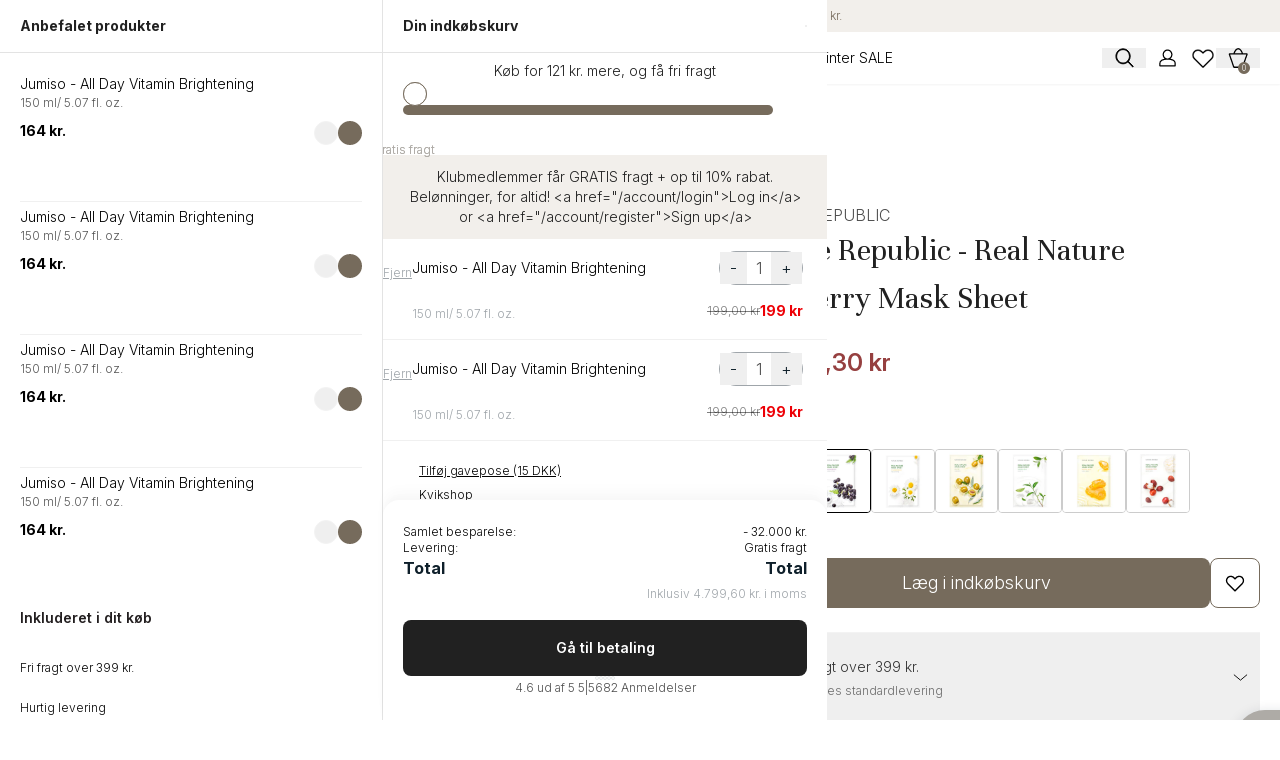

--- FILE ---
content_type: text/html; charset=utf-8
request_url: https://dermaspace.dk/products/nature-republic-acaiberry
body_size: 92244
content:
<!doctype html>
<html class="js" lang="da">
  <head>
    
    
    
    
    
    
      
      
    
  
    <meta charset="utf-8">
    <meta http-equiv="X-UA-Compatible" content="IE=edge">
    <meta name="viewport" content="width=device-width,initial-scale=1,maximum-scale=1.0, user-scalable=no">
    <meta name="theme-color" content="">
    <link rel="canonical" href="https://dermaspace.dk/products/nature-republic-acaiberry">
    

    

    <script
      id="Cookiebot"
      src="https://consent.cookiebot.com/uc.js"
      data-cbid="a9c161d2-449a-4471-9235-7224de1e4cd3"
      type="text/javascript"
    ></script><link rel="icon" type="image/png" href="//dermaspace.dk/cdn/shop/files/Favicon_-_128x128_2.png?crop=center&height=32&v=1745997151&width=32"><link rel="preconnect" href="https://fonts.shopifycdn.com" crossorigin><title>
      Nature Republic - Real Nature Acaiberry Mask Sheet | Derma Space
</title>

    
      <meta name="description" content="En prisvenlig maske med en god pasform som kommer i mange forskellige varianter. Maskerne er baseret på naturlige planteekstrakter og hyaluronsyre. Maskens">
    

    

<meta property="og:site_name" content="Derma Space">
<meta property="og:url" content="https://dermaspace.dk/products/nature-republic-acaiberry">
<meta property="og:title" content="Nature Republic - Real Nature Acaiberry Mask Sheet | Derma Space">
<meta property="og:type" content="product">
<meta property="og:description" content="En prisvenlig maske med en god pasform som kommer i mange forskellige varianter. Maskerne er baseret på naturlige planteekstrakter og hyaluronsyre. Maskens"><meta property="og:image" content="http://dermaspace.dk/cdn/shop/files/nature-republic-acai-berry-mask_8dff5122-80ac-440e-893f-f0ef41d050e5.jpg?v=1764729275">
  <meta property="og:image:secure_url" content="https://dermaspace.dk/cdn/shop/files/nature-republic-acai-berry-mask_8dff5122-80ac-440e-893f-f0ef41d050e5.jpg?v=1764729275">
  <meta property="og:image:width" content="800">
  <meta property="og:image:height" content="800"><meta property="og:price:amount" content="13,30">
  <meta property="og:price:currency" content="DKK"><meta name="twitter:card" content="summary_large_image">
<meta name="twitter:title" content="Nature Republic - Real Nature Acaiberry Mask Sheet | Derma Space">
<meta name="twitter:description" content="En prisvenlig maske med en god pasform som kommer i mange forskellige varianter. Maskerne er baseret på naturlige planteekstrakter og hyaluronsyre. Maskens">


    <script src="//dermaspace.dk/cdn/shop/t/150/assets/constants.js?v=132983761750457495441748589320" defer="defer"></script>
    <script src="//dermaspace.dk/cdn/shop/t/150/assets/pubsub.js?v=25310214064522200911749759100" defer="defer"></script>
    <script src="//dermaspace.dk/cdn/shop/t/150/assets/global.js?v=184345515105158409801749759102" defer="defer"></script>
    <script src="//dermaspace.dk/cdn/shop/t/150/assets/custom.js?v=3794926558912467641760955747" defer="defer"></script>
    <script src="//dermaspace.dk/cdn/shop/t/150/assets/details-disclosure.js?v=13653116266235556501748589329" defer="defer"></script>
    <script src="//dermaspace.dk/cdn/shop/t/150/assets/details-modal.js?v=25581673532751508451748589330" defer="defer"></script>
    <!-- <script src="//dermaspace.dk/cdn/shop/t/150/assets/search-form.js?v=133129549252120666541748589493" defer="defer"></script> --><script>window.performance && window.performance.mark && window.performance.mark('shopify.content_for_header.start');</script><meta id="shopify-digital-wallet" name="shopify-digital-wallet" content="/61377609916/digital_wallets/dialog">
<meta name="shopify-checkout-api-token" content="4d0ac7db895a06ff2e4dd9df2da30309">
<link rel="alternate" type="application/json+oembed" href="https://dermaspace.dk/products/nature-republic-acaiberry.oembed">
<script async="async" src="/checkouts/internal/preloads.js?locale=da-DK"></script>
<script id="apple-pay-shop-capabilities" type="application/json">{"shopId":61377609916,"countryCode":"DK","currencyCode":"DKK","merchantCapabilities":["supports3DS"],"merchantId":"gid:\/\/shopify\/Shop\/61377609916","merchantName":"Derma Space","requiredBillingContactFields":["postalAddress","email","phone"],"requiredShippingContactFields":["postalAddress","email","phone"],"shippingType":"shipping","supportedNetworks":["visa","maestro","masterCard","amex"],"total":{"type":"pending","label":"Derma Space","amount":"1.00"},"shopifyPaymentsEnabled":true,"supportsSubscriptions":true}</script>
<script id="shopify-features" type="application/json">{"accessToken":"4d0ac7db895a06ff2e4dd9df2da30309","betas":["rich-media-storefront-analytics"],"domain":"dermaspace.dk","predictiveSearch":true,"shopId":61377609916,"locale":"da"}</script>
<script>var Shopify = Shopify || {};
Shopify.shop = "dermaspace-test.myshopify.com";
Shopify.locale = "da";
Shopify.currency = {"active":"DKK","rate":"1.0"};
Shopify.country = "DK";
Shopify.theme = {"name":"Dermaspace - Oct 2025","id":179139379573,"schema_name":"Dawn","schema_version":"15.3.0","theme_store_id":887,"role":"main"};
Shopify.theme.handle = "null";
Shopify.theme.style = {"id":null,"handle":null};
Shopify.cdnHost = "dermaspace.dk/cdn";
Shopify.routes = Shopify.routes || {};
Shopify.routes.root = "/";</script>
<script type="module">!function(o){(o.Shopify=o.Shopify||{}).modules=!0}(window);</script>
<script>!function(o){function n(){var o=[];function n(){o.push(Array.prototype.slice.apply(arguments))}return n.q=o,n}var t=o.Shopify=o.Shopify||{};t.loadFeatures=n(),t.autoloadFeatures=n()}(window);</script>
<script id="shop-js-analytics" type="application/json">{"pageType":"product"}</script>
<script defer="defer" async type="module" src="//dermaspace.dk/cdn/shopifycloud/shop-js/modules/v2/client.init-shop-cart-sync_DCvV3KX5.da.esm.js"></script>
<script defer="defer" async type="module" src="//dermaspace.dk/cdn/shopifycloud/shop-js/modules/v2/chunk.common_DIrl18zW.esm.js"></script>
<script type="module">
  await import("//dermaspace.dk/cdn/shopifycloud/shop-js/modules/v2/client.init-shop-cart-sync_DCvV3KX5.da.esm.js");
await import("//dermaspace.dk/cdn/shopifycloud/shop-js/modules/v2/chunk.common_DIrl18zW.esm.js");

  window.Shopify.SignInWithShop?.initShopCartSync?.({"fedCMEnabled":true,"windoidEnabled":true});

</script>
<script>(function() {
  var isLoaded = false;
  function asyncLoad() {
    if (isLoaded) return;
    isLoaded = true;
    var urls = ["https:\/\/cdn.nfcube.com\/f7b4f1b6c92a35bc473e7c87cb52a1f1.js?shop=dermaspace-test.myshopify.com","https:\/\/intg.snapchat.com\/shopify\/shopify-scevent-init.js?id=6243bab4-78e0-4640-a640-63f52214188c\u0026shop=dermaspace-test.myshopify.com","https:\/\/cdn1.profitmetrics.io\/E3480E8A4473FE9E\/shopify-bundle.js?shop=dermaspace-test.myshopify.com","https:\/\/api.fastbundle.co\/scripts\/src.js?shop=dermaspace-test.myshopify.com","https:\/\/app.octaneai.com\/3ch4hxbuza10ey88\/shopify.js?x=YoBs1ZZccgty6z2l\u0026shop=dermaspace-test.myshopify.com","\/\/cdn.shopify.com\/proxy\/d55a6af857993bc10ee587983b7637d4fa2793078869d4a831f6b39c58ee8f68\/widget.cdn.sprii.io\/sprii-checkout-shopify.js?ver=1763974721499\u0026shop=dermaspace-test.myshopify.com\u0026sp-cache-control=cHVibGljLCBtYXgtYWdlPTkwMA"];
    for (var i = 0; i < urls.length; i++) {
      var s = document.createElement('script');
      s.type = 'text/javascript';
      s.async = true;
      s.src = urls[i];
      var x = document.getElementsByTagName('script')[0];
      x.parentNode.insertBefore(s, x);
    }
  };
  if(window.attachEvent) {
    window.attachEvent('onload', asyncLoad);
  } else {
    window.addEventListener('load', asyncLoad, false);
  }
})();</script>
<script id="__st">var __st={"a":61377609916,"offset":3600,"reqid":"31a7daeb-8588-43c2-819c-15bfc549b54d-1768998305","pageurl":"dermaspace.dk\/products\/nature-republic-acaiberry","u":"8b4f44365436","p":"product","rtyp":"product","rid":7623149158588};</script>
<script>window.ShopifyPaypalV4VisibilityTracking = true;</script>
<script id="captcha-bootstrap">!function(){'use strict';const t='contact',e='account',n='new_comment',o=[[t,t],['blogs',n],['comments',n],[t,'customer']],c=[[e,'customer_login'],[e,'guest_login'],[e,'recover_customer_password'],[e,'create_customer']],r=t=>t.map((([t,e])=>`form[action*='/${t}']:not([data-nocaptcha='true']) input[name='form_type'][value='${e}']`)).join(','),a=t=>()=>t?[...document.querySelectorAll(t)].map((t=>t.form)):[];function s(){const t=[...o],e=r(t);return a(e)}const i='password',u='form_key',d=['recaptcha-v3-token','g-recaptcha-response','h-captcha-response',i],f=()=>{try{return window.sessionStorage}catch{return}},m='__shopify_v',_=t=>t.elements[u];function p(t,e,n=!1){try{const o=window.sessionStorage,c=JSON.parse(o.getItem(e)),{data:r}=function(t){const{data:e,action:n}=t;return t[m]||n?{data:e,action:n}:{data:t,action:n}}(c);for(const[e,n]of Object.entries(r))t.elements[e]&&(t.elements[e].value=n);n&&o.removeItem(e)}catch(o){console.error('form repopulation failed',{error:o})}}const l='form_type',E='cptcha';function T(t){t.dataset[E]=!0}const w=window,h=w.document,L='Shopify',v='ce_forms',y='captcha';let A=!1;((t,e)=>{const n=(g='f06e6c50-85a8-45c8-87d0-21a2b65856fe',I='https://cdn.shopify.com/shopifycloud/storefront-forms-hcaptcha/ce_storefront_forms_captcha_hcaptcha.v1.5.2.iife.js',D={infoText:'Beskyttet af hCaptcha',privacyText:'Beskyttelse af persondata',termsText:'Vilkår'},(t,e,n)=>{const o=w[L][v],c=o.bindForm;if(c)return c(t,g,e,D).then(n);var r;o.q.push([[t,g,e,D],n]),r=I,A||(h.body.append(Object.assign(h.createElement('script'),{id:'captcha-provider',async:!0,src:r})),A=!0)});var g,I,D;w[L]=w[L]||{},w[L][v]=w[L][v]||{},w[L][v].q=[],w[L][y]=w[L][y]||{},w[L][y].protect=function(t,e){n(t,void 0,e),T(t)},Object.freeze(w[L][y]),function(t,e,n,w,h,L){const[v,y,A,g]=function(t,e,n){const i=e?o:[],u=t?c:[],d=[...i,...u],f=r(d),m=r(i),_=r(d.filter((([t,e])=>n.includes(e))));return[a(f),a(m),a(_),s()]}(w,h,L),I=t=>{const e=t.target;return e instanceof HTMLFormElement?e:e&&e.form},D=t=>v().includes(t);t.addEventListener('submit',(t=>{const e=I(t);if(!e)return;const n=D(e)&&!e.dataset.hcaptchaBound&&!e.dataset.recaptchaBound,o=_(e),c=g().includes(e)&&(!o||!o.value);(n||c)&&t.preventDefault(),c&&!n&&(function(t){try{if(!f())return;!function(t){const e=f();if(!e)return;const n=_(t);if(!n)return;const o=n.value;o&&e.removeItem(o)}(t);const e=Array.from(Array(32),(()=>Math.random().toString(36)[2])).join('');!function(t,e){_(t)||t.append(Object.assign(document.createElement('input'),{type:'hidden',name:u})),t.elements[u].value=e}(t,e),function(t,e){const n=f();if(!n)return;const o=[...t.querySelectorAll(`input[type='${i}']`)].map((({name:t})=>t)),c=[...d,...o],r={};for(const[a,s]of new FormData(t).entries())c.includes(a)||(r[a]=s);n.setItem(e,JSON.stringify({[m]:1,action:t.action,data:r}))}(t,e)}catch(e){console.error('failed to persist form',e)}}(e),e.submit())}));const S=(t,e)=>{t&&!t.dataset[E]&&(n(t,e.some((e=>e===t))),T(t))};for(const o of['focusin','change'])t.addEventListener(o,(t=>{const e=I(t);D(e)&&S(e,y())}));const B=e.get('form_key'),M=e.get(l),P=B&&M;t.addEventListener('DOMContentLoaded',(()=>{const t=y();if(P)for(const e of t)e.elements[l].value===M&&p(e,B);[...new Set([...A(),...v().filter((t=>'true'===t.dataset.shopifyCaptcha))])].forEach((e=>S(e,t)))}))}(h,new URLSearchParams(w.location.search),n,t,e,['guest_login'])})(!0,!0)}();</script>
<script integrity="sha256-4kQ18oKyAcykRKYeNunJcIwy7WH5gtpwJnB7kiuLZ1E=" data-source-attribution="shopify.loadfeatures" defer="defer" src="//dermaspace.dk/cdn/shopifycloud/storefront/assets/storefront/load_feature-a0a9edcb.js" crossorigin="anonymous"></script>
<script data-source-attribution="shopify.dynamic_checkout.dynamic.init">var Shopify=Shopify||{};Shopify.PaymentButton=Shopify.PaymentButton||{isStorefrontPortableWallets:!0,init:function(){window.Shopify.PaymentButton.init=function(){};var t=document.createElement("script");t.src="https://dermaspace.dk/cdn/shopifycloud/portable-wallets/latest/portable-wallets.da.js",t.type="module",document.head.appendChild(t)}};
</script>
<script data-source-attribution="shopify.dynamic_checkout.buyer_consent">
  function portableWalletsHideBuyerConsent(e){var t=document.getElementById("shopify-buyer-consent"),n=document.getElementById("shopify-subscription-policy-button");t&&n&&(t.classList.add("hidden"),t.setAttribute("aria-hidden","true"),n.removeEventListener("click",e))}function portableWalletsShowBuyerConsent(e){var t=document.getElementById("shopify-buyer-consent"),n=document.getElementById("shopify-subscription-policy-button");t&&n&&(t.classList.remove("hidden"),t.removeAttribute("aria-hidden"),n.addEventListener("click",e))}window.Shopify?.PaymentButton&&(window.Shopify.PaymentButton.hideBuyerConsent=portableWalletsHideBuyerConsent,window.Shopify.PaymentButton.showBuyerConsent=portableWalletsShowBuyerConsent);
</script>
<script data-source-attribution="shopify.dynamic_checkout.cart.bootstrap">document.addEventListener("DOMContentLoaded",(function(){function t(){return document.querySelector("shopify-accelerated-checkout-cart, shopify-accelerated-checkout")}if(t())Shopify.PaymentButton.init();else{new MutationObserver((function(e,n){t()&&(Shopify.PaymentButton.init(),n.disconnect())})).observe(document.body,{childList:!0,subtree:!0})}}));
</script>
<link id="shopify-accelerated-checkout-styles" rel="stylesheet" media="screen" href="https://dermaspace.dk/cdn/shopifycloud/portable-wallets/latest/accelerated-checkout-backwards-compat.css" crossorigin="anonymous">
<style id="shopify-accelerated-checkout-cart">
        #shopify-buyer-consent {
  margin-top: 1em;
  display: inline-block;
  width: 100%;
}

#shopify-buyer-consent.hidden {
  display: none;
}

#shopify-subscription-policy-button {
  background: none;
  border: none;
  padding: 0;
  text-decoration: underline;
  font-size: inherit;
  cursor: pointer;
}

#shopify-subscription-policy-button::before {
  box-shadow: none;
}

      </style>

<script>window.performance && window.performance.mark && window.performance.mark('shopify.content_for_header.end');</script>


    <style data-shopify>
            @font-face {
  font-family: Assistant;
  font-weight: 400;
  font-style: normal;
  font-display: swap;
  src: url("//dermaspace.dk/cdn/fonts/assistant/assistant_n4.9120912a469cad1cc292572851508ca49d12e768.woff2") format("woff2"),
       url("//dermaspace.dk/cdn/fonts/assistant/assistant_n4.6e9875ce64e0fefcd3f4446b7ec9036b3ddd2985.woff") format("woff");
}

            @font-face {
  font-family: Assistant;
  font-weight: 700;
  font-style: normal;
  font-display: swap;
  src: url("//dermaspace.dk/cdn/fonts/assistant/assistant_n7.bf44452348ec8b8efa3aa3068825305886b1c83c.woff2") format("woff2"),
       url("//dermaspace.dk/cdn/fonts/assistant/assistant_n7.0c887fee83f6b3bda822f1150b912c72da0f7b64.woff") format("woff");
}

            
            
            @font-face {
  font-family: Assistant;
  font-weight: 400;
  font-style: normal;
  font-display: swap;
  src: url("//dermaspace.dk/cdn/fonts/assistant/assistant_n4.9120912a469cad1cc292572851508ca49d12e768.woff2") format("woff2"),
       url("//dermaspace.dk/cdn/fonts/assistant/assistant_n4.6e9875ce64e0fefcd3f4446b7ec9036b3ddd2985.woff") format("woff");
}


            
              :root,
              .color-scheme-1 {
                --color-background: 255,255,255;
              
                --gradient-background: #ffffff;
              

              

              --color-foreground: 18,18,18;
              --color-background-contrast: 191,191,191;
              --color-shadow: 18,18,18;
              --color-button: 18,18,18;
              --color-button-text: 255,255,255;
              --color-secondary-button: 255,255,255;
              --color-secondary-button-text: 18,18,18;
              --color-link: 18,18,18;
              --color-badge-foreground: 18,18,18;
              --color-badge-background: 255,255,255;
              --color-badge-border: 18,18,18;
              --payment-terms-background-color: rgb(255 255 255);
            }
            
              
              .color-scheme-2 {
                --color-background: 243,243,243;
              
                --gradient-background: #f3f3f3;
              

              

              --color-foreground: 18,18,18;
              --color-background-contrast: 179,179,179;
              --color-shadow: 18,18,18;
              --color-button: 18,18,18;
              --color-button-text: 243,243,243;
              --color-secondary-button: 243,243,243;
              --color-secondary-button-text: 18,18,18;
              --color-link: 18,18,18;
              --color-badge-foreground: 18,18,18;
              --color-badge-background: 243,243,243;
              --color-badge-border: 18,18,18;
              --payment-terms-background-color: rgb(243 243 243);
            }
            
              
              .color-scheme-3 {
                --color-background: 36,40,51;
              
                --gradient-background: #242833;
              

              

              --color-foreground: 255,255,255;
              --color-background-contrast: 47,52,66;
              --color-shadow: 18,18,18;
              --color-button: 255,255,255;
              --color-button-text: 0,0,0;
              --color-secondary-button: 36,40,51;
              --color-secondary-button-text: 255,255,255;
              --color-link: 255,255,255;
              --color-badge-foreground: 255,255,255;
              --color-badge-background: 36,40,51;
              --color-badge-border: 255,255,255;
              --payment-terms-background-color: rgb(36 40 51);
            }
            
              
              .color-scheme-4 {
                --color-background: 18,18,18;
              
                --gradient-background: #121212;
              

              

              --color-foreground: 255,255,255;
              --color-background-contrast: 146,146,146;
              --color-shadow: 18,18,18;
              --color-button: 255,255,255;
              --color-button-text: 18,18,18;
              --color-secondary-button: 18,18,18;
              --color-secondary-button-text: 255,255,255;
              --color-link: 255,255,255;
              --color-badge-foreground: 255,255,255;
              --color-badge-background: 18,18,18;
              --color-badge-border: 255,255,255;
              --payment-terms-background-color: rgb(18 18 18);
            }
            
              
              .color-scheme-5 {
                --color-background: 51,79,180;
              
                --gradient-background: #334fb4;
              

              

              --color-foreground: 255,255,255;
              --color-background-contrast: 23,35,81;
              --color-shadow: 18,18,18;
              --color-button: 255,255,255;
              --color-button-text: 51,79,180;
              --color-secondary-button: 51,79,180;
              --color-secondary-button-text: 255,255,255;
              --color-link: 255,255,255;
              --color-badge-foreground: 255,255,255;
              --color-badge-background: 51,79,180;
              --color-badge-border: 255,255,255;
              --payment-terms-background-color: rgb(51 79 180);
            }
            

            body, .color-scheme-1, .color-scheme-2, .color-scheme-3, .color-scheme-4, .color-scheme-5 {
              color: rgba(var(--color-foreground), 0.75);
              background-color: rgb(var(--color-background));
            }

        /* :root {
              --font-body-family: Assistant, sans-serif;
              --font-body-style: normal;
              --font-body-weight: 400;
              --font-body-weight-bold: 700;

              --font-heading-family: Assistant, sans-serif;
              --font-heading-style: normal;
              --font-heading-weight: 400;

              --font-body-scale: 1.0;
              --font-heading-scale: 1.0;

              --media-padding: px;
              --media-border-opacity: 0.05;
              --media-border-width: 1px;
              --media-radius: 0px;
              --media-shadow-opacity: 0.0;
              --media-shadow-horizontal-offset: 0px;
              --media-shadow-vertical-offset: 4px;
              --media-shadow-blur-radius: 5px;
              --media-shadow-visible: 0;

              --page-width: 120rem;
              --page-width-margin: 0rem;

              --product-card-image-padding: 0.0rem;
              --product-card-corner-radius: 0.0rem;
              --product-card-text-alignment: left;
              --product-card-border-width: 0.0rem;
              --product-card-border-opacity: 0.1;
              --product-card-shadow-opacity: 0.0;
              --product-card-shadow-visible: 0;
              --product-card-shadow-horizontal-offset: 0.0rem;
              --product-card-shadow-vertical-offset: 0.4rem;
              --product-card-shadow-blur-radius: 0.5rem;

              --collection-card-image-padding: 0.0rem;
              --collection-card-corner-radius: 0.0rem;
              --collection-card-text-alignment: left;
              --collection-card-border-width: 0.0rem;
              --collection-card-border-opacity: 0.1;
              --collection-card-shadow-opacity: 0.0;
              --collection-card-shadow-visible: 0;
              --collection-card-shadow-horizontal-offset: 0.0rem;
              --collection-card-shadow-vertical-offset: 0.4rem;
              --collection-card-shadow-blur-radius: 0.5rem;

              --blog-card-image-padding: 0.0rem;
              --blog-card-corner-radius: 0.0rem;
              --blog-card-text-alignment: left;
              --blog-card-border-width: 0.0rem;
              --blog-card-border-opacity: 0.1;
              --blog-card-shadow-opacity: 0.0;
              --blog-card-shadow-visible: 0;
              --blog-card-shadow-horizontal-offset: 0.0rem;
              --blog-card-shadow-vertical-offset: 0.4rem;
              --blog-card-shadow-blur-radius: 0.5rem;

              --badge-corner-radius: 4.0rem;

              --popup-border-width: 1px;
              --popup-border-opacity: 0.1;
              --popup-corner-radius: 0px;
              --popup-shadow-opacity: 0.05;
              --popup-shadow-horizontal-offset: 0px;
              --popup-shadow-vertical-offset: 4px;
              --popup-shadow-blur-radius: 5px;

              --drawer-border-width: 1px;
              --drawer-border-opacity: 0.1;
              --drawer-shadow-opacity: 0.0;
              --drawer-shadow-horizontal-offset: 0px;
              --drawer-shadow-vertical-offset: 4px;
              --drawer-shadow-blur-radius: 5px;

              --spacing-sections-desktop: 0px;
              --spacing-sections-mobile: 0px;

              --grid-desktop-vertical-spacing: 8px;
              --grid-desktop-horizontal-spacing: 8px;
              --grid-mobile-vertical-spacing: 4px;
              --grid-mobile-horizontal-spacing: 4px;

              --text-boxes-border-opacity: 0.1;
              --text-boxes-border-width: 0px;
              --text-boxes-radius: 0px;
              --text-boxes-shadow-opacity: 0.0;
              --text-boxes-shadow-visible: 0;
              --text-boxes-shadow-horizontal-offset: 0px;
              --text-boxes-shadow-vertical-offset: 4px;
              --text-boxes-shadow-blur-radius: 5px;

              --buttons-radius: 0px;
              --buttons-radius-outset: 0px;
              --buttons-border-width: 1px;
              --buttons-border-opacity: 1.0;
              --buttons-shadow-opacity: 0.0;
              --buttons-shadow-visible: 0;
              --buttons-shadow-horizontal-offset: 0px;
              --buttons-shadow-vertical-offset: 4px;
              --buttons-shadow-blur-radius: 5px;
              --buttons-border-offset: 0px;


              --variant-pills-radius: 40px;
              --variant-pills-border-width: 1px;
              --variant-pills-border-opacity: 0.55;
              --variant-pills-shadow-opacity: 0.0;
              --variant-pills-shadow-horizontal-offset: 0px;
              --variant-pills-shadow-vertical-offset: 4px;
              --variant-pills-shadow-blur-radius: 5px;
            }
      */
            :root{
              --inputs-radius: 0px;
              --inputs-border-width: 1px;
              --inputs-border-opacity: 0.55;
              --inputs-shadow-opacity: 0.0;
              --inputs-shadow-horizontal-offset: 0px;
              --inputs-margin-offset: 0px;
              --inputs-shadow-vertical-offset: 4px;
              --inputs-shadow-blur-radius: 5px;
              --inputs-radius-outset: 0px;

            }
            *,
            *::before,
            *::after {
            /*  box-sizing: inherit;*/
            }

            html {
              box-sizing: border-box;
             /* font-size: calc(var(--font-body-scale) * 62.5%);*/
              height: 100%;
            }

            body {
             /* display: grid;
              grid-template-rows: auto auto 1fr auto;
              grid-template-columns: 100%;
              min-height: 100%;
              margin: 0;
              font-size: 1.5rem;
              letter-spacing: 0.06rem;
              line-height: calc(1 + 0.8 / var(--font-body-scale));
              font-family: var(--font-body-family);
              font-style: var(--font-body-style);
              font-weight: var(--font-body-weight);*/
            }

            @media screen and (min-width: 750px) {
              body {
                /*font-size: 1.6rem;*/
              }
            }
    </style>

    <link href="//dermaspace.dk/cdn/shop/t/150/assets/base.css?v=25123813450297487781749759103" rel="stylesheet" type="text/css" media="all" />
    <link href="//dermaspace.dk/cdn/shop/t/150/assets/marquee-image.css?v=152372230620460608991760955747" rel="stylesheet" type="text/css" media="all" />
    <link rel="stylesheet" href="https://cdn.shopify.com/s/files/1/0752/7628/8255/files/style.css?v=1745600513">

    <link rel="stylesheet" href="//dermaspace.dk/cdn/shop/t/150/assets/component-cart-items.css?v=123238115697927560811748589288" media="print" onload="this.media='all'"><link href="//dermaspace.dk/cdn/shop/t/150/assets/component-cart-drawer.css?v=176052987290819555841763376016" rel="stylesheet" type="text/css" media="all" />
      <link href="//dermaspace.dk/cdn/shop/t/150/assets/component-cart.css?v=164708765130180853531748589290" rel="stylesheet" type="text/css" media="all" />
      <link href="//dermaspace.dk/cdn/shop/t/150/assets/component-totals.css?v=15906652033866631521749759112" rel="stylesheet" type="text/css" media="all" />
      <link href="//dermaspace.dk/cdn/shop/t/150/assets/component-price.css?v=70172745017360139101748589308" rel="stylesheet" type="text/css" media="all" />
      <link href="//dermaspace.dk/cdn/shop/t/150/assets/component-discounts.css?v=152760482443307489271748589294" rel="stylesheet" type="text/css" media="all" />

      <link rel="preload" as="font" href="//dermaspace.dk/cdn/fonts/assistant/assistant_n4.9120912a469cad1cc292572851508ca49d12e768.woff2" type="font/woff2" crossorigin>
      

      <link rel="preload" as="font" href="//dermaspace.dk/cdn/fonts/assistant/assistant_n4.9120912a469cad1cc292572851508ca49d12e768.woff2" type="font/woff2" crossorigin>
      
<link href="//dermaspace.dk/cdn/shop/t/150/assets/component-localization-form.css?v=170315343355214948141749759103" rel="stylesheet" type="text/css" media="all" />
      <script src="//dermaspace.dk/cdn/shop/t/150/assets/localization-form.js?v=144176611646395275351748589460" defer="defer"></script>

    <script>
      if (Shopify.designMode) {
        document.documentElement.classList.add('shopify-design-mode');
      }
    </script>

    <!-- new files -->
    <link rel="preconnect" href="https://fonts.googleapis.com">
    <link rel="preconnect" href="https://fonts.gstatic.com" crossorigin>
    <link
      href="https://fonts.googleapis.com/css2?family=Inter:ital,opsz,wght@0,14..32,100..900;1,14..32,100..900&family=Unna:ital,wght@0,400;0,700;1,400;1,700&display=swap"
      rel="stylesheet"
    >
    <link rel="stylesheet" href="https://cdn.jsdelivr.net/npm/swiper@11/swiper-bundle.min.css">
    <link href="//dermaspace.dk/cdn/shop/t/150/assets/custom_css_14may.css?v=149392003880487444341760955747" rel="stylesheet" type="text/css" media="all" />
    <link href="//dermaspace.dk/cdn/shop/t/150/assets/custom.css?v=180590636360901937481760955747" rel="stylesheet" type="text/css" media="all" />
    <style>
      .swiper-button-disabled {
        opacity: 0 !important;
        visibility: hidden !important;
      }
      .swiper {
        --swiper-pagination-color: #766b5c;
      }
      .product-thumb-slider .swiper-slide {
        height: auto !important;
        width: auto !important;
      }
      .product-detail-slider .swiper-slide {
        height: 100% !important;
        width: 100% !important;
      }
    </style>
    

    <!-- new files ends -->

    <!-- Google Tag Manager -->
    <script>
      (function (w, d, s, l, i) {
        w[l] = w[l] || [];
        w[l].push({ 'gtm.start': new Date().getTime(), event: 'gtm.js' });
        var f = d.getElementsByTagName(s)[0],
          j = d.createElement(s),
          dl = l != 'dataLayer' ? '&l=' + l : '';
        j.async = true;
        j.src = 'https://www.googletagmanager.com/gtm.js?id=' + i + dl;
        f.parentNode.insertBefore(j, f);
      })(window, document, 'script', 'dataLayer', 'GTM-KRVJ7JQ2');
    </script>
    <!-- End Google Tag Manager -->

    <script src="https://a.klaviyo.com/media/js/onsite/onsite.js"></script>
    <script>
      var klaviyo = klaviyo || [];
      klaviyo.init({
        account: 'WpnqST',
        platform: 'shopify',
      });
      klaviyo.enable('backinstock', {
        trigger: {
          product_page_text: 'Giv mig besked, når produktet er på lager.',
          product_page_class:
            'flex-1 text-lg text-white bg-primary  hover:bg-primary/90 active:bg-primary rounded-lg py-[18px] px-4 w-full leading-none PDP_atc',
          product_page_text_align: 'center',
          product_page_margin: '25px 0 0 0',
          replace_anchor: true,
        },
        modal: {
          newsletter_subscribe_label:
            'Er dit ønskede produkt udsolgt? Tilmeld dig vores nyhedsbrev nu og vær den første til at modtage information om tilbagevende produkter.',
          subscribe_checked: false,
          headline: '{product_name}',
          body_content: 'Tilmeld dig for at få besked når produktet er tilbage på lager.',
          email_field_label: 'Skriv din e-mail her',
          button_label: 'Tilmeld dig for at få besked',
          subscription_success_label: 'Du er tilmeldt! Vi giver dig besked når produktet er tilbage på lager.',
          footer_content: '',
          additional_styles:
            "@import url('https://fonts.googleapis.com/css?family=Helvetica+Neue'); .btn {white-space: normal; border-radius: 3px;}",
          drop_background_color: '#000',
          background_color: '#fff',
          text_color: '#222',
          button_text_color: '#000',
          button_background_color: '#b1c4a4',
          close_button_color: '#ccc',
          error_background_color: '#fcd6d7',
          error_text_color: '#C72E2F',
          success_background_color: '#d3efcd',
          success_text_color: '#1B9500',
        },
      });
    </script>
    <script src="https://a.klaviyo.com/media/js/onsite/onsite.js"></script>
<script>
    var klaviyo = klaviyo || [];
    klaviyo.init({
      account: "WpnqST",
      platform: "shopify",
      exclude_on_tags: 'Mizon'
    });
    klaviyo.enable("backinstock",{ 
    trigger: {
      product_page_text: "Giv mig besked, når produktet er på lager.",
      product_page_class: "btn btn-success btn-lg col-xs-12",
      product_page_text_align: "center",
      product_page_margin: "25px 0 0 0",
      replace_anchor: false
    },
    modal: {
    newsletter_subscribe_label: "Er dit ønskede produkt udsolgt? Tilmeld dig vores nyhedsbrev nu og vær den første til at modtage information om tilbagevende produkter.",
     subscribe_checked: false,
     headline: "{product_name}",
     body_content: "Tilmeld dig for at få besked når produktet er tilbage på lager.",
     email_field_label: "Skriv din e-mail her",
     button_label: "Tilmeld dig for at få besked",
     subscription_success_label: "Du er tilmeldt! Vi giver dig besked når produktet er tilbage på lager.",
     footer_content: '',
     additional_styles: "@import url('https://fonts.googleapis.com/css?family=Helvetica+Neue'); .btn {white-space: normal; border-radius: 3px;}",
     drop_background_color: "#000",
     background_color: "#fff",
     text_color: "#222",
     button_text_color: "#000",
     button_background_color: "#b1c4a4",
     close_button_color: "#ccc",
     error_background_color: "#fcd6d7",
     error_text_color: "#C72E2F",
     success_background_color: "#d3efcd",
     success_text_color: "#1B9500"
    }
  });
</script>
  <!-- BEGIN app block: shopify://apps/fbp-fast-bundle/blocks/fast_bundle/9e87fbe2-9041-4c23-acf5-322413994cef -->
  <!-- BEGIN app snippet: fast_bundle -->




<script>
    if (Math.random() < 0.05) {
      window.FastBundleRenderTimestamp = Date.now();
    }
    const newBaseUrl = 'https://sdk.fastbundle.co'
    const apiURL = 'https://api.fastbundle.co'
    const rbrAppUrl = `${newBaseUrl}/{version}/main.min.js`
    const rbrVendorUrl = `${newBaseUrl}/{version}/vendor.js`
    const rbrCartUrl = `${apiURL}/scripts/cart.js`
    const rbrStyleUrl = `${newBaseUrl}/{version}/main.min.css`

    const legacyRbrAppUrl = `${apiURL}/react-src/static/js/main.min.js`
    const legacyRbrStyleUrl = `${apiURL}/react-src/static/css/main.min.css`

    const previousScriptLoaded = Boolean(document.querySelectorAll(`script[src*="${newBaseUrl}"]`).length)
    const previousLegacyScriptLoaded = Boolean(document.querySelectorAll(`script[src*="${legacyRbrAppUrl}"]`).length)

    if (!(previousScriptLoaded || previousLegacyScriptLoaded)) {
        const FastBundleConf = {"enable_bap_modal":false,"frontend_version":"1.22.09","storefront_record_submitted":true,"use_shopify_prices":false,"currencies":[{"id":1576802984,"code":"DKK","conversion_fee":1.0,"roundup_number":0.0,"rounding_enabled":true}],"is_active":true,"override_product_page_forms":false,"allow_funnel":false,"translations":[{"id":3416236,"key":"add","value":"Tilføj","locale_code":"da","model":"shop","object_id":117373},{"id":3416237,"key":"add_all_products_to_cart","value":"Tilføj alle produkter til kurv","locale_code":"da","model":"shop","object_id":117373},{"id":3416238,"key":"add_bundle","value":"Tilføj Bundle","locale_code":"da","model":"shop","object_id":117373},{"id":3416241,"key":"added","value":"Tilføjet","locale_code":"da","model":"shop","object_id":117373},{"id":3416242,"key":"added_","value":"Tilføjet","locale_code":"da","model":"shop","object_id":117373},{"id":3416243,"key":"added_items","value":"Tilføjede varer","locale_code":"da","model":"shop","object_id":117373},{"id":3416244,"key":"added_product_issue","value":"Der er et problem med de tilføjede produkter","locale_code":"da","model":"shop","object_id":117373},{"id":3416245,"key":"added_to_product_list","value":"Tilføjet til produktlisten","locale_code":"da","model":"shop","object_id":117373},{"id":3416239,"key":"add_items","value":"Tilføj venligst varer","locale_code":"da","model":"shop","object_id":117373},{"id":3416240,"key":"add_to_cart","value":"Tilføj til kurv","locale_code":"da","model":"shop","object_id":117373},{"id":3416246,"key":"all_included_products_are_sold_out","value":"Alle inkluderede produkter er udsolgt","locale_code":"da","model":"shop","object_id":117373},{"id":3416247,"key":"apply_discount","value":"Rabat vil blive anvendt ved kassen","locale_code":"da","model":"shop","object_id":117373},{"id":3416251,"key":"badge_price_description","value":"Spar {discount}!","locale_code":"da","model":"shop","object_id":117373},{"id":3416367,"key":"bap_disabled","value":"Fuldfør pakken","locale_code":"da","model":"shop","object_id":117373},{"id":3416249,"key":"bap_modal_sub_title_without_variant","value":"Gennemgå nedenstående bokse og klik på knappen for at rette indkøbskurven.","locale_code":"da","model":"shop","object_id":117373},{"id":3416248,"key":"bap_modal_sub_title_with_variant","value":"Gennemgå nedenstående bokse, vælg den passende variant for hvert inkluderet produkt og klik på knappen for at rette indkøbskurven.","locale_code":"da","model":"shop","object_id":117373},{"id":3416250,"key":"bap_modal_title","value":"{product_name} er et bundtprodukt, der inkluderer {num_of_products} produkter. Dette produkt vil blive erstattet af dets inkluderede produkter.","locale_code":"da","model":"shop","object_id":117373},{"id":3416252,"key":"builder_added_count","value":"{num_added} / {num_must_add} tilføjet","locale_code":"da","model":"shop","object_id":117373},{"id":3416253,"key":"builder_count_error","value":"Du skal tilføje {quantity} andre varer fra de ovenstående samlinger.","locale_code":"da","model":"shop","object_id":117373},{"id":3416254,"key":"bundle_not_available","value":"Bundtet er ikke længere tilgængeligt","locale_code":"da","model":"shop","object_id":117373},{"id":3416255,"key":"bundle_title","value":"Bundle titel","locale_code":"da","model":"shop","object_id":117373},{"id":3416256,"key":"buy","value":"Køb","locale_code":"da","model":"shop","object_id":117373},{"id":3416257,"key":"buy_all","value":"Køb alle","locale_code":"da","model":"shop","object_id":117373},{"id":3416258,"key":"buy_from_collections","value":"Køb fra disse kollektioner","locale_code":"da","model":"shop","object_id":117373},{"id":3416259,"key":"buy_item","value":"Køb {quantity} varer","locale_code":"da","model":"shop","object_id":117373},{"id":3416260,"key":"bxgy_btn_title","value":"Tilføj til kurv","locale_code":"da","model":"shop","object_id":117373},{"id":3416261,"key":"cancel","value":"Annuller","locale_code":"da","model":"shop","object_id":117373},{"id":3416262,"key":"choose_items_to_buy","value":"Vælg varer til at købe sammen.","locale_code":"da","model":"shop","object_id":117373},{"id":3416263,"key":"collection","value":"samling","locale_code":"da","model":"shop","object_id":117373},{"id":3416264,"key":"collection_btn_title","value":"Tilføj valgte til kurv","locale_code":"da","model":"shop","object_id":117373},{"id":3416265,"key":"collection_item","value":"Tilføj {quantity} varer fra {collection}","locale_code":"da","model":"shop","object_id":117373},{"id":3416266,"key":"color","value":"Farve","locale_code":"da","model":"shop","object_id":117373},{"id":3416267,"key":"copied","value":"Kopieret!","locale_code":"da","model":"shop","object_id":117373},{"id":3416268,"key":"copy_code","value":"Kopier kode","locale_code":"da","model":"shop","object_id":117373},{"id":3416269,"key":"currently_soldout","value":"Dette produkt er i øjeblikket udsolgt","locale_code":"da","model":"shop","object_id":117373},{"id":3416270,"key":"days","value":"Dage","locale_code":"da","model":"shop","object_id":117373},{"id":3416271,"key":"delete_bap_product","value":"her","locale_code":"da","model":"shop","object_id":117373},{"id":3416272,"key":"discount_applied","value":"{discount} rabat anvendt","locale_code":"da","model":"shop","object_id":117373},{"id":3416273,"key":"discount_card_desc","value":"Indtast rabatkoden nedenfor, hvis den ikke er inkluderet ved kassen.","locale_code":"da","model":"shop","object_id":117373},{"id":3416274,"key":"discount_card_discount","value":"Rabatkode:","locale_code":"da","model":"shop","object_id":117373},{"id":3416275,"key":"discount_is_applied","value":"rabat anvendes på de valgte produkter.","locale_code":"da","model":"shop","object_id":117373},{"id":3416276,"key":"discount_off","value":"Spar {discount}","locale_code":"da","model":"shop","object_id":117373},{"id":3416277,"key":"dropdown","value":"rullemenu","locale_code":"da","model":"shop","object_id":117373},{"id":3416278,"key":"error_loading_bundles","value":"Der er et problem med at indlæse bundter, prøv venligst igen om lidt!","locale_code":"da","model":"shop","object_id":117373},{"id":3416279,"key":"fix_cart","value":"Ret din indkøbskurv","locale_code":"da","model":"shop","object_id":117373},{"id":3416280,"key":"free","value":"Gratis","locale_code":"da","model":"shop","object_id":117373},{"id":3416281,"key":"free_gift","value":"Gratis gave","locale_code":"da","model":"shop","object_id":117373},{"id":3416282,"key":"free_gift_applied","value":"Gratis gave anvendt","locale_code":"da","model":"shop","object_id":117373},{"id":3416283,"key":"free_shipping","value":"Gratis fragt","locale_code":"da","model":"shop","object_id":117373},{"id":3416284,"key":"funnel_alert","value":"Dette emne er allerede i din indkøbsvogn.","locale_code":"da","model":"shop","object_id":117373},{"id":3416285,"key":"funnel_button_description","value":"Køb denne pakke | Spar {discount}","locale_code":"da","model":"shop","object_id":117373},{"id":3416286,"key":"funnel_discount_description","value":"spar {discount}","locale_code":"da","model":"shop","object_id":117373},{"id":3416287,"key":"funnel_popup_title","value":"Fuldfør din kurv med denne pakke og spar","locale_code":"da","model":"shop","object_id":117373},{"id":3416288,"key":"get_free_gift","value":"Få disse gratis gaver","locale_code":"da","model":"shop","object_id":117373},{"id":3416289,"key":"get_off_collections","value":"Få {discount}% rabat på disse samlinger","locale_code":"da","model":"shop","object_id":117373},{"id":3416290,"key":"go_to_bundle_builder","value":"Gå til Bundle builder","locale_code":"da","model":"shop","object_id":117373},{"id":3416291,"key":"go_to_offer_page","value":"Gå til Tilbudsside","locale_code":"da","model":"shop","object_id":117373},{"id":3416292,"key":"have_not_selected","value":"Du har endnu ikke valgt nogen varer","locale_code":"da","model":"shop","object_id":117373},{"id":3416293,"key":"have_selected","value":"Du har valgt {quantity} varer","locale_code":"da","model":"shop","object_id":117373},{"id":3416294,"key":"hide","value":"Skjul","locale_code":"da","model":"shop","object_id":117373},{"id":3416295,"key":"hours","value":"Timer","locale_code":"da","model":"shop","object_id":117373},{"id":3416296,"key":"includes_free_shipping","value":"Inkluderer gratis forsendelse","locale_code":"da","model":"shop","object_id":117373},{"id":3416297,"key":"item","value":"vare","locale_code":"da","model":"shop","object_id":117373},{"id":3416298,"key":"items","value":"varer","locale_code":"da","model":"shop","object_id":117373},{"id":3416299,"key":"items_not_found","value":"Ingen matchende varer fundet","locale_code":"da","model":"shop","object_id":117373},{"id":3416300,"key":"items_selected","value":"valgte varer","locale_code":"da","model":"shop","object_id":117373},{"id":3416302,"key":"main_sold_out","value":"Hovedproduktet er udsolgt.","locale_code":"da","model":"shop","object_id":117373},{"id":3416301,"key":"material","value":"Materiale","locale_code":"da","model":"shop","object_id":117373},{"id":3416303,"key":"min","value":"Min","locale_code":"da","model":"shop","object_id":117373},{"id":3416304,"key":"mix_btn_title","value":"Tilføj valgte til kurven","locale_code":"da","model":"shop","object_id":117373},{"id":3416305,"key":"multiple_items_funnel_alert","value":"Nogle af varerne er allerede i kurven","locale_code":"da","model":"shop","object_id":117373},{"id":3416306,"key":"no","value":"Nej","locale_code":"da","model":"shop","object_id":117373},{"id":3416307,"key":"no_item","value":"Ingen varer tilføjet!","locale_code":"da","model":"shop","object_id":117373},{"id":3416308,"key":"no_item_selected","value":"Ingen varer valgt!","locale_code":"da","model":"shop","object_id":117373},{"id":3416309,"key":"not_enough","value":"utilstrækkeligt lager","locale_code":"da","model":"shop","object_id":117373},{"id":3416310,"key":"not_selected_any","value":"har ikke valgt nogen varer endnu.","locale_code":"da","model":"shop","object_id":117373},{"id":3416311,"key":"of","value":"af","locale_code":"da","model":"shop","object_id":117373},{"id":3416312,"key":"off","value":"FRA","locale_code":"da","model":"shop","object_id":117373},{"id":3416313,"key":"offer_ends","value":"Dette tilbud slutter om","locale_code":"da","model":"shop","object_id":117373},{"id":3416314,"key":"one_time_purchase","value":"Engangskøb","locale_code":"da","model":"shop","object_id":117373},{"id":3416315,"key":"option","value":"mulighed","locale_code":"da","model":"shop","object_id":117373},{"id":3416316,"key":"out_of","value":"ud af","locale_code":"da","model":"shop","object_id":117373},{"id":3416317,"key":"per_one","value":"per en","locale_code":"da","model":"shop","object_id":117373},{"id":3416318,"key":"Please_add_product_from_collections","value":"Tilføj venligst produkt fra listen","locale_code":"da","model":"shop","object_id":117373},{"id":3416319,"key":"powered_by","value":"Drevet af","locale_code":"da","model":"shop","object_id":117373},{"id":3416320,"key":"price_description","value":"Tilføj bundle til kurv | Spar {discount}","locale_code":"da","model":"shop","object_id":117373},{"id":3416321,"key":"price_description_setPrice","value":"Tilføj til kurv for {final_price}","locale_code":"da","model":"shop","object_id":117373},{"id":3416322,"key":"proceed_without_addons","value":"Fortsæt uden tilføjelser","locale_code":"da","model":"shop","object_id":117373},{"id":3416323,"key":"product","value":"produkt","locale_code":"da","model":"shop","object_id":117373},{"id":3416368,"key":"product_added","value":"{number} tilføjet","locale_code":"da","model":"shop","object_id":117373},{"id":3416369,"key":"product_added_with_more","value":"{number} tilføjet. Tilføj mere!","locale_code":"da","model":"shop","object_id":117373},{"id":3416324,"key":"products","value":"produkter","locale_code":"da","model":"shop","object_id":117373},{"id":3416325,"key":"quantity","value":"Mængde","locale_code":"da","model":"shop","object_id":117373},{"id":3416326,"key":"remove_from_cart","value":"Fjern fra Kurv","locale_code":"da","model":"shop","object_id":117373},{"id":3416327,"key":"required_tooltip","value":"Dette produkt er påkrævet og kan ikke fravælges","locale_code":"da","model":"shop","object_id":117373},{"id":3416328,"key":"save","value":"Gem","locale_code":"da","model":"shop","object_id":117373},{"id":3416329,"key":"save_more","value":"Tilføj {range} for at spare mere","locale_code":"da","model":"shop","object_id":117373},{"id":3416330,"key":"search_product","value":"Søg produkt","locale_code":"da","model":"shop","object_id":117373},{"id":3416331,"key":"sec","value":"Sek","locale_code":"da","model":"shop","object_id":117373},{"id":3416332,"key":"see_all","value":"Se alle","locale_code":"da","model":"shop","object_id":117373},{"id":3416333,"key":"see_less","value":"Se Mindre","locale_code":"da","model":"shop","object_id":117373},{"id":3416334,"key":"see_more_details","value":"Se Flere Detaljer","locale_code":"da","model":"shop","object_id":117373},{"id":3416335,"key":"select_all","value":"Alle produkter","locale_code":"da","model":"shop","object_id":117373},{"id":3416336,"key":"select_all_variants","value":"Vælg venligst alle varianter","locale_code":"da","model":"shop","object_id":117373},{"id":3416337,"key":"select_all_variants_correctly","value":"Vælg venligst alle varianter korrekt","locale_code":"da","model":"shop","object_id":117373},{"id":3416338,"key":"select_at_least","value":"Du skal vælge mindst {minQty} varer","locale_code":"da","model":"shop","object_id":117373},{"id":3416339,"key":"select_at_least_min_qty","value":"Vælg mindst {min_qty} varer for at anvende rabatten.","locale_code":"da","model":"shop","object_id":117373},{"id":3416346,"key":"selected","value":"valgt","locale_code":"da","model":"shop","object_id":117373},{"id":3416347,"key":"selected_products","value":"Udvalgte produkter","locale_code":"da","model":"shop","object_id":117373},{"id":3416340,"key":"select_selling_plan","value":"Vælg en salgsplan","locale_code":"da","model":"shop","object_id":117373},{"id":3416341,"key":"select_variant","value":"Vælg Variant","locale_code":"da","model":"shop","object_id":117373},{"id":3416342,"key":"select_variant_minimal","value":"Størrelse / Farve / Type","locale_code":"da","model":"shop","object_id":117373},{"id":3416343,"key":"select_variants","value":"Vælg varianter","locale_code":"da","model":"shop","object_id":117373},{"id":3416344,"key":"select_variants_for","value":"Vælg varianter for {product}","locale_code":"da","model":"shop","object_id":117373},{"id":3416345,"key":"select_variants_to_show_subscription","value":"Du har ikke valgt varianterne\neller der er ingen abonnementsplaner med de valgte varianter.","locale_code":"da","model":"shop","object_id":117373},{"id":3416348,"key":"shipping_cost","value":"fragtomkostninger","locale_code":"da","model":"shop","object_id":117373},{"id":3416349,"key":"show","value":"Vis","locale_code":"da","model":"shop","object_id":117373},{"id":3416350,"key":"size","value":"Størrelse","locale_code":"da","model":"shop","object_id":117373},{"id":3416351,"key":"sold_out","value":"Udsolgt","locale_code":"da","model":"shop","object_id":117373},{"id":3416352,"key":"style","value":"Stil","locale_code":"da","model":"shop","object_id":117373},{"id":3416353,"key":"tap_to_check","value":"Tryk for at tjekke","locale_code":"da","model":"shop","object_id":117373},{"id":3416366,"key":"the_product_is_sold_out","value":"Produktet er udsolgt","locale_code":"da","model":"shop","object_id":117373},{"id":3416354,"key":"this_item","value":"Dette element","locale_code":"da","model":"shop","object_id":117373},{"id":3416355,"key":"total","value":"Total","locale_code":"da","model":"shop","object_id":117373},{"id":3416356,"key":"variant","value":"Variant","locale_code":"da","model":"shop","object_id":117373},{"id":3416357,"key":"variants","value":"Varianter","locale_code":"da","model":"shop","object_id":117373},{"id":3416358,"key":"view_offer_details","value":"Se tilbudsdetaljer","locale_code":"da","model":"shop","object_id":117373},{"id":3416359,"key":"view_products_and_select_variants","value":"Se alle produkter og vælg deres varianter","locale_code":"da","model":"shop","object_id":117373},{"id":3416360,"key":"volume_btn_title","value":"Tilføj {quantity} | spar {discount}","locale_code":"da","model":"shop","object_id":117373},{"id":3416361,"key":"x_bundle_discount","value":"Køb fra disse lister","locale_code":"da","model":"shop","object_id":117373},{"id":3416362,"key":"y_bundle_discount","value":"Få {discount} rabat på disse lister","locale_code":"da","model":"shop","object_id":117373},{"id":3416364,"key":"you_have","value":"Du har","locale_code":"da","model":"shop","object_id":117373},{"id":3416365,"key":"you_must_select_variant","value":"Du skal vælge variant for alle varer.","locale_code":"da","model":"shop","object_id":117373},{"id":3416363,"key":"zero_discount_btn_title","value":"Tilføj til kurv","locale_code":"da","model":"shop","object_id":117373}],"pid":"","bap_ids":[15618663580021,15222545711477,15383860838773,15610242531701,15610193445237,15616699957621,15616713458037,15616940671349,15560901853557,15618559738229,15647534317941,15618631631221,15647518654837,15560744337781,15647531696501,15560821178741,15561750217077,15379214729589,15560687845749,15610144751989,15610234208629,15617203667317,15222383935861,15557942903157,15558105399669,15558078497141,15570194235765,15560814887285,15233526595957,15560785068405,15560730771829,15617343717749,15561959571829,15647533957493,15223116595573,15560871805301],"active_bundles_count":17,"use_color_swatch":false,"use_shop_price":false,"dropdown_color_swatch":true,"option_config":{},"enable_subscriptions":false,"has_fbt_bundle":false,"use_shopify_function_discount":true,"use_bundle_builder_modal":true,"use_cart_hidden_attributes":true,"bap_override_fetch":true,"invalid_bap_override_fetch":true,"volume_discount_add_on_override_fetch":true,"pmm_new_design":true,"merged_mix_and_match":true,"change_vd_product_picture":true,"buy_it_now":true,"rgn":418514,"baps":{"15618663580021":{"bundle_id":429337,"variant_id":56297126232437,"handle":"bestseller-mix-2","type":"multi","use_cart_transform":false},"15222545711477":{"bundle_id":375547,"variant_id":55691479318901,"handle":"anua-double-cleansing-duo-set","type":"multi","use_cart_transform":false},"15383860838773":{"bundle_id":392838,"variant_id":55900083814773,"handle":"autumn-repair-reset-hair-kit","type":"multi","use_cart_transform":false},"15610242531701":{"bundle_id":428059,"variant_id":56270324662645,"handle":"beauty-of-joseon-bestsellers","type":"multi","use_cart_transform":false},"15610193445237":{"bundle_id":428052,"variant_id":56269947109749,"handle":"anua-bestsellers","type":"multi","use_cart_transform":false},"15616699957621":{"bundle_id":429203,"variant_id":56294497223029,"handle":"celimax-bestsellers","type":"multi","use_cart_transform":false},"15616713458037":{"bundle_id":429210,"variant_id":56294534873461,"handle":"some-by-mi-bestsellers","type":"multi","use_cart_transform":false},"15616940671349":{"bundle_id":429218,"variant_id":56294855770485,"handle":"medicube-bestsellers","type":"multi","use_cart_transform":false},"15560901853557":{"bundle_id":413932,"variant_id":56107511873909,"handle":"glass-hair-set","type":"multi","use_cart_transform":false},"15618559738229":{"bundle_id":429315,"variant_id":56296893219189,"handle":"pyunkang-yul-bestsellers","type":"multi","use_cart_transform":false},"15647534317941":{"bundle_id":439030,"variant_id":56391495582069,"handle":"gave-til-hende","type":"multi","use_cart_transform":false},"15618631631221":{"bundle_id":429332,"variant_id":56297085895029,"handle":"bestseller-mix-1","type":"multi","use_cart_transform":false},"15647518654837":{"bundle_id":438995,"variant_id":56391402848629,"handle":"bundle-product-33","type":"multi","use_cart_transform":false},"15560744337781":{"bundle_id":413865,"variant_id":56107046994293,"handle":"bundle-product-12","type":"multi","use_cart_transform":false},"15647531696501":{"bundle_id":439020,"variant_id":56391485686133,"handle":"bundle-product-34","type":"multi","use_cart_transform":false},"15560821178741":{"bundle_id":413879,"variant_id":56107197530485,"handle":"bundle-product-15","type":"multi","use_cart_transform":false},"15561750217077":{"bundle_id":414381,"variant_id":56110935900533,"handle":"haruharu-wonder-double-cleansing-duo","type":"multi","use_cart_transform":false},"15379214729589":{"bundle_id":392500,"variant_id":55897066242421,"handle":"autumn-repair-reset-kit","type":"multi","use_cart_transform":false},"15560687845749":{"bundle_id":413842,"variant_id":56106891805045,"handle":"rice-glow-kit","type":"multi","use_cart_transform":false},"15610144751989":{"bundle_id":428043,"variant_id":56269667402101,"handle":"skin1004-bestsellers","type":"multi","use_cart_transform":false},"15610234208629":{"bundle_id":428055,"variant_id":56270179500405,"handle":"cosrx-bestsellers","type":"multi","use_cart_transform":false},"15617203667317":{"bundle_id":429235,"variant_id":56295123911029,"handle":"haruharu-wonder-bestsellers","type":"multi","use_cart_transform":false},"15222383935861":{"bundle_id":375488,"variant_id":55691037966709,"handle":"free-moment-refresh-moment-perfume-shampoo-treatment-02-fig-fog","type":"multi","use_cart_transform":false},"15557942903157":{"bundle_id":412513,"variant_id":56094046388597,"handle":"anillo-rosy-night-repair-shampoo-treatment","type":"multi","use_cart_transform":false},"15558105399669":{"bundle_id":412661,"variant_id":56094735761781,"handle":"hand-lips-care-kit","type":"multi","use_cart_transform":false},"15558078497141":{"bundle_id":412624,"variant_id":56094645617013,"handle":"beauty-of-joseon-refreshing-glow-kit","type":"multi","use_cart_transform":false},"15570194235765":{"bundle_id":414671,"variant_id":56149235630453,"handle":"free-moment-refresh-moment-perfume-shampoo-treatment-01-jeju-camellia","type":"multi","use_cart_transform":false},"15560814887285":{"bundle_id":413876,"variant_id":56107187306869,"handle":"eqqualberry-double-cleansing-duo","type":"multi","use_cart_transform":false},"15233526595957":{"bundle_id":377023,"variant_id":55715989487989,"handle":"skin1004-madagascar-centella-mask-set","type":"multi","use_cart_transform":false},"15560785068405":{"bundle_id":413872,"variant_id":56107120623989,"handle":"dr-althea-double-cleansing-duo","type":"multi","use_cart_transform":false},"15560730771829":{"bundle_id":413853,"variant_id":56106986340725,"handle":"body-spa-set","type":"multi","use_cart_transform":false},"15617343717749":{"bundle_id":429240,"variant_id":56295350763893,"handle":"dr-althea-bestsellers","type":"multi","use_cart_transform":false},"15561959571829":{"bundle_id":414561,"variant_id":56111855731061,"handle":"eye-and-lash-set","type":"multi","use_cart_transform":false},"15647533957493":{"bundle_id":439028,"variant_id":56391494992245,"handle":"gave-til-ham","type":"multi","use_cart_transform":false},"15223116595573":{"bundle_id":375613,"variant_id":55692528877941,"handle":"biodance-real-deep-mask-set","type":"multi","use_cart_transform":false},"15560871805301":{"bundle_id":413909,"variant_id":56107411439989,"handle":"hair-growth-set","type":"multi","use_cart_transform":false}},"has_multilingual_permission":true,"use_vd_templating":true,"use_payload_variant_id_in_fetch_override":false,"use_compare_at_price":true,"storefront_access_token":"529da90f15843610d2f6347719bedb73","serverless_vd_display":false,"serverless_vd_discount":false,"products_with_add_on":{"15027046351221":true,"15027052446069":true,"15027055985013":true,"15027057295733":true,"15027059622261":true,"15027061490037":true,"15027064996213":true,"15027070796149":true,"15027072663925":true},"collections_with_add_on":{},"has_required_plan":true,"bundleBox":{"id":132479,"bundle_page_enabled":true,"bundle_page_style":null,"currency":"DKK","currency_format":"%s kr","percentage_format":"%s%","show_sold_out":true,"track_inventory":true,"shop_page_external_script":"","page_external_script":"","shop_page_style":null,"shop_page_title":null,"shop_page_description":null,"app_version":"v2","show_logo":false,"show_info":false,"money_format":"amount_with_comma_separator","tax_factor":1.0,"primary_locale":"da","discount_code_prefix":"BUNDLE","is_active":true,"created":"2025-07-29T07:06:33.148906Z","updated":"2025-10-16T09:38:08.414774Z","title":"Don't miss this offer","style":null,"inject_selector":"product-form.product-form","mix_inject_selector":null,"fbt_inject_selector":null,"volume_inject_selector":"product-form.product-form","volume_variant_selector":null,"button_title":"Buy this bundle","bogo_button_title":"Buy {quantity} items","price_description":"Add bundle to cart | Save {discount}","version":"v2.3","bogo_version":"v1","nth_child":1,"redirect_to_cart":true,"column_numbers":3,"color":null,"btn_font_color":"white","add_to_cart_selector":null,"cart_info_version":"v2","button_position":"bottom","bundle_page_shape":"row","add_bundle_action":"cart-page","requested_bundle_action":null,"request_action_text":null,"cart_drawer_function":"","cart_drawer_function_svelte":"","theme_template":"light","external_script":"","pre_add_script":"","shop_external_script":"","shop_style":"","bap_inject_selector":"product-form.product-form","bap_none_selector":"","bap_form_script":"","bap_button_selector":"","bap_style_object":{"fbt":{"box":{"error":{"fill":"#D72C0D","color":"#D72C0D","fontSize":12,"fontFamily":"inherit","borderColor":"#E0B5B2","borderRadius":8,"backgroundColor":"#FFF4FA"},"title":{"color":"#191919","fontSize":18,"fontFamily":"inherit","fontWeight":600},"selected":{"borderColor":"#4D402E","borderWidth":1,"borderRadius":12,"separator_line_style":{"backgroundColor":"rgba(77, 64, 46, 0.2)"}},"poweredBy":{"color":"#191919","fontSize":12,"fontFamily":"inherit","fontWeight":400},"fastBundle":{"color":"#4D402E","fontSize":12,"fontFamily":"inherit","fontWeight":400},"description":{"color":"#191919","fontSize":16,"fontFamily":"inherit","fontWeight":500},"notSelected":{"borderColor":"rgba(203, 203, 203, 0.4)","borderWidth":1,"borderRadius":12,"separator_line_style":{"backgroundColor":"rgba(203, 203, 203, 0.2)"}},"sellingPlan":{"color":"#4D402E","fontSize":16,"fontFamily":"inherit","fontWeight":400,"borderColor":"#4D402E","borderRadius":8,"backgroundColor":"transparent"}},"button":{"button_position":{"position":"bottom"}},"innerBox":{"border":{"borderColor":"rgba(203, 203, 203, 0.4)","borderRadius":8},"background":{"backgroundColor":"rgba(255, 255, 255, 0.4)"}},"discount_label":{"background":{"backgroundColor":"#262626"},"text_style":{"color":"#FFFFFF"}},"product_detail":{"price_style":{"color":"#191919","fontSize":14,"fontFamily":"inherit"},"title_style":{"color":"#191919","fontSize":14,"fontFamily":"inherit"},"image_border":{"borderColor":"rgba(203, 203, 203, 0.4)","borderRadius":6},"checkbox_style":{"checked_color":"#4D402E"},"subtitle_style":{"color":"#191919","fontSize":12,"fontFamily":"inherit"},"separator_line_style":{"backgroundColor":"rgba(203, 203, 203, 0.2)"},"variant_selector_style":{"color":"#000000","borderColor":"#EBEBEB","borderRadius":6,"backgroundColor":"#fafafa"}},"discount_options":{"applied":{"color":"#13A165","backgroundColor":"#E0FAEF"},"unApplied":{"color":"#5E5E5E","backgroundColor":"#F1F1F1"}},"title_and_description":{"description_style":{"color":"rgba(25, 25, 25, 0.7)","fontSize":14,"fontFamily":"inherit","fontWeight":400}}},"bogo":{"box":{"error":{"fill":"#D72C0D","color":"#D72C0D","fontSize":12,"fontFamily":"inherit","borderColor":"#E0B5B2","borderRadius":8,"backgroundColor":"#FFF4FA"},"title":{"color":"#191919","fontSize":18,"fontFamily":"inherit","fontWeight":600},"selected":{"borderColor":"#4D402E","borderWidth":1,"borderRadius":12,"separator_line_style":{"backgroundColor":"rgba(77, 64, 46, 0.2)"}},"poweredBy":{"color":"#191919","fontSize":12,"fontFamily":"inherit","fontWeight":400},"fastBundle":{"color":"#4D402E","fontSize":12,"fontFamily":"inherit","fontWeight":400},"description":{"color":"#191919","fontSize":16,"fontFamily":"inherit","fontWeight":500},"notSelected":{"borderColor":"rgba(203, 203, 203, 0.4)","borderWidth":1,"borderRadius":12,"separator_line_style":{"backgroundColor":"rgba(203, 203, 203, 0.2)"}},"sellingPlan":{"color":"#4D402E","fontSize":16,"fontFamily":"inherit","fontWeight":400,"borderColor":"#4D402E","borderRadius":8,"backgroundColor":"transparent"}},"button":{"button_position":{"position":"bottom"}},"innerBox":{"border":{"borderColor":"rgba(203, 203, 203, 0.4)","borderRadius":8},"background":{"backgroundColor":"rgba(255, 255, 255, 0.4)"}},"discount_label":{"background":{"backgroundColor":"#262626"},"text_style":{"color":"#FFFFFF"}},"product_detail":{"price_style":{"color":"#191919","fontSize":14,"fontFamily":"inherit"},"title_style":{"color":"#191919","fontSize":14,"fontFamily":"inherit"},"image_border":{"borderColor":"rgba(203, 203, 203, 0.4)","borderRadius":6},"checkbox_style":{"checked_color":"#4D402E"},"subtitle_style":{"color":"#191919","fontSize":12,"fontFamily":"inherit"},"separator_line_style":{"backgroundColor":"rgba(203, 203, 203, 0.2)"},"variant_selector_style":{"color":"#000000","borderColor":"#EBEBEB","borderRadius":6,"backgroundColor":"#fafafa"}},"discount_options":{"applied":{"color":"#13A165","backgroundColor":"#E0FAEF"},"unApplied":{"color":"#5E5E5E","backgroundColor":"#F1F1F1"}},"title_and_description":{"description_style":{"color":"rgba(25, 25, 25, 0.7)","fontSize":14,"fontFamily":"inherit","fontWeight":400}}},"bxgyf":{"box":{"error":{"fill":"#D72C0D","color":"#D72C0D","fontSize":12,"fontFamily":"inherit","borderColor":"#E0B5B2","borderRadius":8,"backgroundColor":"#FFF4FA"},"title":{"color":"#191919","fontSize":18,"fontFamily":"inherit","fontWeight":600},"selected":{"borderColor":"#4D402E","borderWidth":1,"borderRadius":12,"separator_line_style":{"backgroundColor":"rgba(77, 64, 46, 0.2)"}},"poweredBy":{"color":"#191919","fontSize":12,"fontFamily":"inherit","fontWeight":400},"fastBundle":{"color":"#4D402E","fontSize":12,"fontFamily":"inherit","fontWeight":400},"description":{"color":"#191919","fontSize":16,"fontFamily":"inherit","fontWeight":500},"notSelected":{"borderColor":"rgba(203, 203, 203, 0.4)","borderWidth":1,"borderRadius":12,"separator_line_style":{"backgroundColor":"rgba(203, 203, 203, 0.2)"}},"sellingPlan":{"color":"#4D402E","fontSize":16,"fontFamily":"inherit","fontWeight":400,"borderColor":"#4D402E","borderRadius":8,"backgroundColor":"transparent"}},"button":{"button_position":{"position":"bottom"}},"innerBox":{"border":{"borderColor":"rgba(203, 203, 203, 0.4)","borderRadius":8},"background":{"backgroundColor":"rgba(255, 255, 255, 0.4)"}},"discount_label":{"background":{"backgroundColor":"#262626"},"text_style":{"color":"#FFFFFF"}},"product_detail":{"price_style":{"color":"#191919","fontSize":14,"fontFamily":"inherit"},"title_style":{"color":"#191919","fontSize":14,"fontFamily":"inherit"},"image_border":{"borderColor":"rgba(203, 203, 203, 0.4)","borderRadius":6},"checkbox_style":{"checked_color":"#4D402E"},"subtitle_style":{"color":"#191919","fontSize":12,"fontFamily":"inherit"},"separator_line_style":{"backgroundColor":"rgba(203, 203, 203, 0.2)"},"variant_selector_style":{"color":"#000000","borderColor":"#EBEBEB","borderRadius":6,"backgroundColor":"#fafafa"}},"discount_options":{"applied":{"color":"#13A165","backgroundColor":"#E0FAEF"},"unApplied":{"color":"#5E5E5E","backgroundColor":"#F1F1F1"}},"title_and_description":{"description_style":{"color":"rgba(25, 25, 25, 0.7)","fontSize":14,"fontFamily":"inherit","fontWeight":400}}},"standard":{"box":{"error":{"fill":"#D72C0D","color":"#D72C0D","fontSize":12,"fontFamily":"inherit","borderColor":"#E0B5B2","borderRadius":8,"backgroundColor":"#FFF4FA"},"title":{"color":"#191919","fontSize":18,"fontFamily":"inherit","fontWeight":600},"selected":{"borderColor":"#4D402E","borderWidth":1,"borderRadius":12,"separator_line_style":{"backgroundColor":"rgba(77, 64, 46, 0.2)"}},"poweredBy":{"color":"#191919","fontSize":12,"fontFamily":"inherit","fontWeight":400},"fastBundle":{"color":"#4D402E","fontSize":12,"fontFamily":"inherit","fontWeight":400},"description":{"color":"#191919","fontSize":16,"fontFamily":"inherit","fontWeight":500},"notSelected":{"borderColor":"rgba(203, 203, 203, 0.4)","borderWidth":1,"borderRadius":12,"separator_line_style":{"backgroundColor":"rgba(203, 203, 203, 0.2)"}},"sellingPlan":{"color":"#4D402E","fontSize":16,"fontFamily":"inherit","fontWeight":400,"borderColor":"#4D402E","borderRadius":8,"backgroundColor":"transparent"}},"button":{"button_position":{"position":"bottom"}},"innerBox":{"border":{"borderColor":"rgba(203, 203, 203, 0.4)","borderRadius":8},"background":{"backgroundColor":"rgba(255, 255, 255, 0.4)"}},"discount_label":{"background":{"backgroundColor":"#262626"},"text_style":{"color":"#FFFFFF"}},"product_detail":{"price_style":{"color":"#191919","fontSize":14,"fontFamily":"inherit"},"title_style":{"color":"#191919","fontSize":14,"fontFamily":"inherit"},"image_border":{"borderColor":"rgba(203, 203, 203, 0.4)","borderRadius":6},"checkbox_style":{"checked_color":"#4D402E"},"subtitle_style":{"color":"#191919","fontSize":12,"fontFamily":"inherit"},"separator_line_style":{"backgroundColor":"rgba(203, 203, 203, 0.2)"},"variant_selector_style":{"color":"#000000","borderColor":"#EBEBEB","borderRadius":6,"backgroundColor":"#fafafa"}},"discount_options":{"applied":{"color":"#13A165","backgroundColor":"#E0FAEF"},"unApplied":{"color":"#5E5E5E","backgroundColor":"#F1F1F1"}},"title_and_description":{"description_style":{"color":"rgba(25, 25, 25, 0.7)","fontSize":14,"fontFamily":"inherit","fontWeight":400}}},"mix_and_match":{"box":{"error":{"fill":"#D72C0D","color":"#D72C0D","fontSize":12,"fontFamily":"inherit","borderColor":"#E0B5B2","borderRadius":8,"backgroundColor":"#FFF4FA"},"title":{"color":"#191919","fontSize":18,"fontFamily":"inherit","fontWeight":600},"selected":{"borderColor":"#4D402E","borderWidth":1,"borderRadius":12,"separator_line_style":{"backgroundColor":"rgba(77, 64, 46, 0.2)"}},"poweredBy":{"color":"#191919","fontSize":12,"fontFamily":"inherit","fontWeight":400},"fastBundle":{"color":"#4D402E","fontSize":12,"fontFamily":"inherit","fontWeight":400},"description":{"color":"#191919","fontSize":16,"fontFamily":"inherit","fontWeight":500},"notSelected":{"borderColor":"rgba(203, 203, 203, 0.4)","borderWidth":1,"borderRadius":12,"separator_line_style":{"backgroundColor":"rgba(203, 203, 203, 0.2)"}},"sellingPlan":{"color":"#4D402E","fontSize":16,"fontFamily":"inherit","fontWeight":400,"borderColor":"#4D402E","borderRadius":8,"backgroundColor":"transparent"}},"button":{"button_position":{"position":"bottom"}},"innerBox":{"border":{"borderColor":"rgba(203, 203, 203, 0.4)","borderRadius":8},"background":{"backgroundColor":"rgba(255, 255, 255, 0.4)"}},"discount_label":{"background":{"backgroundColor":"#262626"},"text_style":{"color":"#FFFFFF"}},"product_detail":{"price_style":{"color":"#191919","fontSize":14,"fontFamily":"inherit"},"title_style":{"color":"#191919","fontSize":14,"fontFamily":"inherit"},"image_border":{"borderColor":"rgba(203, 203, 203, 0.4)","borderRadius":6},"checkbox_style":{"checked_color":"#4D402E"},"subtitle_style":{"color":"#191919","fontSize":12,"fontFamily":"inherit"},"separator_line_style":{"backgroundColor":"rgba(203, 203, 203, 0.2)"},"variant_selector_style":{"color":"#000000","borderColor":"#EBEBEB","borderRadius":6,"backgroundColor":"#fafafa"}},"discount_options":{"applied":{"color":"#13A165","backgroundColor":"#E0FAEF"},"unApplied":{"color":"#5E5E5E","backgroundColor":"#F1F1F1"}},"title_and_description":{"description_style":{"color":"rgba(25, 25, 25, 0.7)","fontSize":14,"fontFamily":"inherit","fontWeight":400}}},"col_mix_and_match":{"box":{"error":{"fill":"#D72C0D","color":"#D72C0D","fontSize":12,"fontFamily":"inherit","borderColor":"#E0B5B2","borderRadius":8,"backgroundColor":"#FFF4FA"},"title":{"color":"#191919","fontSize":18,"fontFamily":"inherit","fontWeight":600},"selected":{"borderColor":"#4D402E","borderWidth":1,"borderRadius":12,"separator_line_style":{"backgroundColor":"rgba(77, 64, 46, 0.2)"}},"poweredBy":{"color":"#191919","fontSize":12,"fontFamily":"inherit","fontWeight":400},"fastBundle":{"color":"#4D402E","fontSize":12,"fontFamily":"inherit","fontWeight":400},"description":{"color":"#191919","fontSize":16,"fontFamily":"inherit","fontWeight":500},"notSelected":{"borderColor":"rgba(203, 203, 203, 0.4)","borderWidth":1,"borderRadius":12,"separator_line_style":{"backgroundColor":"rgba(203, 203, 203, 0.2)"}},"sellingPlan":{"color":"#4D402E","fontSize":16,"fontFamily":"inherit","fontWeight":400,"borderColor":"#4D402E","borderRadius":8,"backgroundColor":"transparent"}},"button":{"button_position":{"position":"bottom"}},"innerBox":{"border":{"borderColor":"rgba(203, 203, 203, 0.4)","borderRadius":8},"background":{"backgroundColor":"rgba(255, 255, 255, 0.4)"}},"discount_label":{"background":{"backgroundColor":"#262626"},"text_style":{"color":"#FFFFFF"}},"product_detail":{"price_style":{"color":"#191919","fontSize":14,"fontFamily":"inherit"},"title_style":{"color":"#191919","fontSize":14,"fontFamily":"inherit"},"image_border":{"borderColor":"rgba(203, 203, 203, 0.4)","borderRadius":6},"checkbox_style":{"checked_color":"#4D402E"},"subtitle_style":{"color":"#191919","fontSize":12,"fontFamily":"inherit"},"separator_line_style":{"backgroundColor":"rgba(203, 203, 203, 0.2)"},"variant_selector_style":{"color":"#000000","borderColor":"#EBEBEB","borderRadius":6,"backgroundColor":"#fafafa"}},"discount_options":{"applied":{"color":"#13A165","backgroundColor":"#E0FAEF"},"unApplied":{"color":"#5E5E5E","backgroundColor":"#F1F1F1"}},"title_and_description":{"description_style":{"color":"rgba(25, 25, 25, 0.7)","fontSize":14,"fontFamily":"inherit","fontWeight":400}}}},"bundles_page_style_object":null,"style_object":{"fbt":{"box":{"error":{"fill":"#D72C0D","color":"#D72C0D","fontSize":12,"fontFamily":"inherit","borderColor":"#E0B5B2","borderRadius":8,"backgroundColor":"#FFF4FA"},"title":{"color":"#191919","fontSize":18,"fontFamily":"inherit","fontWeight":600},"border":{"borderColor":"#CBCBCB","borderWidth":1,"borderRadius":12},"selected":{"borderColor":"#4D402E","borderWidth":1,"borderRadius":12,"separator_line_style":{"backgroundColor":"rgba(77, 64, 46, 0.2)"}},"poweredBy":{"color":"#191919","fontSize":12,"fontFamily":"inherit","fontWeight":400},"background":{"backgroundColor":"#FFFFFF"},"fastBundle":{"color":"#4D402E","fontSize":12,"fontFamily":"inherit","fontWeight":400},"description":{"color":"#191919","fontSize":16,"fontFamily":"inherit","fontWeight":500},"notSelected":{"borderColor":"rgba(203, 203, 203, 0.4)","borderWidth":1,"borderRadius":12,"separator_line_style":{"backgroundColor":"rgba(203, 203, 203, 0.2)"}},"sellingPlan":{"color":"#4D402E","fontSize":16,"fontFamily":"inherit","fontWeight":400,"borderColor":"#4D402E","borderRadius":8,"backgroundColor":"transparent"}},"plus":{"style":{"fill":"#FFFFFF","backgroundColor":"#4D402E"}},"title":{"style":{"color":"#191919","fontSize":16,"fontFamily":"inherit","fontWeight":500},"alignment":{"textAlign":"left"}},"button":{"border":{"borderColor":"transparent","borderRadius":8},"background":{"backgroundColor":"#4D402E"},"button_label":{"color":"#FFFFFF","fontSize":16,"fontFamily":"inherit","fontWeight":500},"button_position":{"position":"bottom"},"backgroundSecondary":{"backgroundColor":"rgba(77, 64, 46, 0.7)"},"button_labelSecondary":{"color":"#FFFFFF","fontSize":16,"fontFamily":"inherit","fontWeight":500}},"design":{"main":{"design":"modern"}},"option":{"final_price_style":{"color":"#191919","fontSize":14,"fontFamily":"inherit","fontWeight":500},"option_text_style":{"color":"#191919","fontSize":14,"fontFamily":"inherit"},"original_price_style":{"color":"rgba(25, 25, 25, 0.5)","fontSize":12,"fontFamily":"inherit"}},"innerBox":{"border":{"borderColor":"rgba(203, 203, 203, 0.4)","borderRadius":8},"background":{"backgroundColor":"rgba(255, 255, 255, 0.4)"}},"custom_code":{"main":{"custom_js":"","custom_css":""}},"soldOutBadge":{"background":{"backgroundColor":"#964040","borderTopRightRadius":8}},"total_section":{"text":{"color":"#191919","fontSize":14,"fontFamily":"inherit"},"border":{"borderRadius":8},"background":{"backgroundColor":"rgba(77, 64, 46, 0.05)"},"final_price_style":{"color":"#191919","fontSize":14,"fontFamily":"inherit"},"original_price_style":{"color":"rgba(25, 25, 25, 0.5)","fontSize":14,"fontFamily":"inherit"}},"discount_badge":{"background":{"backgroundColor":"#964040","borderTopLeftRadius":8},"text_style":{"color":"#FFFFFF","fontSize":12,"fontFamily":"inherit"}},"discount_label":{"background":{"backgroundColor":"#262626"},"text_style":{"color":"#FFFFFF"}},"product_detail":{"price_style":{"color":"#191919","fontSize":14,"fontFamily":"inherit"},"title_style":{"color":"#191919","fontSize":14,"fontFamily":"inherit"},"image_border":{"borderColor":"rgba(203, 203, 203, 0.4)","borderRadius":6},"pluses_style":{"fill":"#FFFFFF","backgroundColor":"#4D402E"},"checkbox_style":{"checked_color":"#4D402E"},"subtitle_style":{"color":"rgba(25, 25, 25, 0.7)","fontSize":12,"fontFamily":"inherit","fontWeight":400},"final_price_style":{"color":"#191919","fontSize":14,"fontFamily":"inherit"},"original_price_style":{"color":"rgba(25, 25, 25, 0.5)","fontSize":14,"fontFamily":"inherit"},"separator_line_style":{"backgroundColor":"rgba(203, 203, 203, 0.2)"},"variant_selector_style":{"color":"#000000","borderColor":"#EBEBEB","borderRadius":6,"backgroundColor":"#fafafa"},"quantities_selector_style":{"color":"#000000","borderColor":"#EBEBEB","borderRadius":6,"backgroundColor":"#fafafa"}},"discount_options":{"applied":{"color":"#13A165","backgroundColor":"#E0FAEF"},"unApplied":{"color":"#5E5E5E","backgroundColor":"#F1F1F1"}},"collection_details":{"title_style":{"color":"#191919","fontSize":14,"fontFamily":"inherit"},"pluses_style":{"fill":"#FFFFFF","backgroundColor":"#4D402E"},"subtitle_style":{"color":"rgba(25, 25, 25, 0.7)","fontSize":12,"fontFamily":"inherit","fontWeight":400},"description_style":{"color":"rgba(25, 25, 25, 0.7)","fontSize":12,"fontFamily":"inherit","fontWeight":400},"separator_line_style":{"backgroundColor":"rgba(203, 203, 203, 0.2)"},"collection_image_border":{"borderColor":"rgba(203, 203, 203, 0.4)"}},"title_and_description":{"alignment":{"textAlign":"left"},"title_style":{"color":"#191919","fontSize":16,"fontFamily":"inherit","fontWeight":500},"subtitle_style":{"color":"rgba(25, 25, 25, 0.7)","fontSize":14,"fontFamily":"inherit","fontWeight":400},"description_style":{"color":"rgba(25, 25, 25, 0.7)","fontSize":14,"fontFamily":"inherit","fontWeight":400}}},"bogo":{"box":{"error":{"fill":"#D72C0D","color":"#D72C0D","fontSize":12,"fontFamily":"inherit","borderColor":"#E0B5B2","borderRadius":8,"backgroundColor":"#FFF4FA"},"title":{"color":"#191919","fontSize":18,"fontFamily":"inherit","fontWeight":600},"border":{"borderColor":"#CBCBCB","borderWidth":1,"borderRadius":12},"selected":{"borderColor":"#4D402E","borderWidth":1,"borderRadius":12,"separator_line_style":{"backgroundColor":"rgba(77, 64, 46, 0.2)"}},"poweredBy":{"color":"#191919","fontSize":12,"fontFamily":"inherit","fontWeight":400},"background":{"backgroundColor":"#FFFFFF"},"fastBundle":{"color":"#4D402E","fontSize":12,"fontFamily":"inherit","fontWeight":400},"description":{"color":"#191919","fontSize":16,"fontFamily":"inherit","fontWeight":500},"notSelected":{"borderColor":"rgba(203, 203, 203, 0.4)","borderWidth":1,"borderRadius":12,"separator_line_style":{"backgroundColor":"rgba(203, 203, 203, 0.2)"}},"sellingPlan":{"color":"#4D402E","fontSize":16,"fontFamily":"inherit","fontWeight":400,"borderColor":"#4D402E","borderRadius":8,"backgroundColor":"transparent"}},"plus":{"style":{"fill":"#FFFFFF","backgroundColor":"#4D402E"}},"title":{"style":{"color":"#191919","fontSize":16,"fontFamily":"inherit","fontWeight":500},"alignment":{"textAlign":"left"}},"button":{"border":{"borderColor":"transparent","borderRadius":8},"background":{"backgroundColor":"#4D402E"},"button_label":{"color":"#FFFFFF","fontSize":16,"fontFamily":"inherit","fontWeight":500},"button_position":{"position":"bottom"},"backgroundSecondary":{"backgroundColor":"rgba(77, 64, 46, 0.7)"},"button_labelSecondary":{"color":"#FFFFFF","fontSize":16,"fontFamily":"inherit","fontWeight":500}},"design":{"main":{"design":"modern"}},"option":{"final_price_style":{"color":"#191919","fontSize":14,"fontFamily":"inherit","fontWeight":500},"option_text_style":{"color":"#191919","fontSize":14,"fontFamily":"inherit"},"original_price_style":{"color":"rgba(25, 25, 25, 0.5)","fontSize":12,"fontFamily":"inherit"}},"innerBox":{"border":{"borderColor":"rgba(203, 203, 203, 0.4)","borderRadius":8},"background":{"backgroundColor":"rgba(255, 255, 255, 0.4)"}},"custom_code":{"main":{"custom_js":"","custom_css":""}},"soldOutBadge":{"background":{"backgroundColor":"#964040","borderTopRightRadius":8}},"total_section":{"text":{"color":"#191919","fontSize":14,"fontFamily":"inherit"},"border":{"borderRadius":8},"background":{"backgroundColor":"rgba(77, 64, 46, 0.05)"},"final_price_style":{"color":"#191919","fontSize":14,"fontFamily":"inherit"},"original_price_style":{"color":"rgba(25, 25, 25, 0.5)","fontSize":14,"fontFamily":"inherit"}},"discount_badge":{"background":{"backgroundColor":"#964040","borderTopLeftRadius":8},"text_style":{"color":"#FFFFFF","fontSize":12,"fontFamily":"inherit"}},"discount_label":{"background":{"backgroundColor":"#262626"},"text_style":{"color":"#FFFFFF"}},"product_detail":{"price_style":{"color":"#191919","fontSize":14,"fontFamily":"inherit"},"title_style":{"color":"#191919","fontSize":14,"fontFamily":"inherit"},"image_border":{"borderColor":"rgba(203, 203, 203, 0.4)","borderRadius":6},"pluses_style":{"fill":"#FFFFFF","backgroundColor":"#4D402E"},"checkbox_style":{"checked_color":"#4D402E"},"subtitle_style":{"color":"rgba(25, 25, 25, 0.7)","fontSize":12,"fontFamily":"inherit","fontWeight":400},"final_price_style":{"color":"#191919","fontSize":14,"fontFamily":"inherit"},"original_price_style":{"color":"rgba(25, 25, 25, 0.5)","fontSize":14,"fontFamily":"inherit"},"separator_line_style":{"backgroundColor":"rgba(203, 203, 203, 0.2)"},"variant_selector_style":{"color":"#000000","borderColor":"#EBEBEB","borderRadius":6,"backgroundColor":"#fafafa"},"quantities_selector_style":{"color":"#000000","borderColor":"#EBEBEB","borderRadius":6,"backgroundColor":"#fafafa"}},"discount_options":{"applied":{"color":"#13A165","backgroundColor":"#E0FAEF"},"unApplied":{"color":"#5E5E5E","backgroundColor":"#F1F1F1"}},"collection_details":{"title_style":{"color":"#191919","fontSize":14,"fontFamily":"inherit"},"pluses_style":{"fill":"#FFFFFF","backgroundColor":"#4D402E"},"subtitle_style":{"color":"rgba(25, 25, 25, 0.7)","fontSize":12,"fontFamily":"inherit","fontWeight":400},"description_style":{"color":"rgba(25, 25, 25, 0.7)","fontSize":12,"fontFamily":"inherit","fontWeight":400},"separator_line_style":{"backgroundColor":"rgba(203, 203, 203, 0.2)"},"collection_image_border":{"borderColor":"rgba(203, 203, 203, 0.4)"}},"title_and_description":{"alignment":{"textAlign":"left"},"title_style":{"color":"#191919","fontSize":16,"fontFamily":"inherit","fontWeight":500},"subtitle_style":{"color":"rgba(25, 25, 25, 0.7)","fontSize":14,"fontFamily":"inherit","fontWeight":400},"description_style":{"color":"rgba(25, 25, 25, 0.7)","fontSize":14,"fontFamily":"inherit","fontWeight":400}}},"bxgyf":{"box":{"error":{"fill":"#D72C0D","color":"#D72C0D","fontSize":12,"fontFamily":"inherit","borderColor":"#E0B5B2","borderRadius":8,"backgroundColor":"#FFF4FA"},"title":{"color":"#191919","fontSize":18,"fontFamily":"inherit","fontWeight":600},"border":{"borderColor":"#CBCBCB","borderWidth":1,"borderRadius":12},"selected":{"borderColor":"#4D402E","borderWidth":1,"borderRadius":12,"separator_line_style":{"backgroundColor":"rgba(77, 64, 46, 0.2)"}},"poweredBy":{"color":"#191919","fontSize":12,"fontFamily":"inherit","fontWeight":400},"background":{"backgroundColor":"#FFFFFF"},"fastBundle":{"color":"#4D402E","fontSize":12,"fontFamily":"inherit","fontWeight":400},"description":{"color":"#191919","fontSize":16,"fontFamily":"inherit","fontWeight":500},"notSelected":{"borderColor":"rgba(203, 203, 203, 0.4)","borderWidth":1,"borderRadius":12,"separator_line_style":{"backgroundColor":"rgba(203, 203, 203, 0.2)"}},"sellingPlan":{"color":"#4D402E","fontSize":16,"fontFamily":"inherit","fontWeight":400,"borderColor":"#4D402E","borderRadius":8,"backgroundColor":"transparent"}},"plus":{"style":{"fill":"#FFFFFF","backgroundColor":"#4D402E"}},"title":{"style":{"color":"#191919","fontSize":16,"fontFamily":"inherit","fontWeight":500},"alignment":{"textAlign":"left"}},"button":{"border":{"borderColor":"transparent","borderRadius":8},"background":{"backgroundColor":"#4D402E"},"button_label":{"color":"#FFFFFF","fontSize":16,"fontFamily":"inherit","fontWeight":500},"button_position":{"position":"bottom"},"backgroundSecondary":{"backgroundColor":"rgba(77, 64, 46, 0.7)"},"button_labelSecondary":{"color":"#FFFFFF","fontSize":16,"fontFamily":"inherit","fontWeight":500}},"design":{"main":{"design":"modern"}},"option":{"final_price_style":{"color":"#191919","fontSize":14,"fontFamily":"inherit","fontWeight":500},"option_text_style":{"color":"#191919","fontSize":14,"fontFamily":"inherit"},"original_price_style":{"color":"rgba(25, 25, 25, 0.5)","fontSize":12,"fontFamily":"inherit"}},"innerBox":{"border":{"borderColor":"rgba(203, 203, 203, 0.4)","borderRadius":8},"background":{"backgroundColor":"rgba(255, 255, 255, 0.4)"}},"custom_code":{"main":{"custom_js":"","custom_css":""}},"soldOutBadge":{"background":{"backgroundColor":"#964040","borderTopRightRadius":8}},"total_section":{"text":{"color":"#191919","fontSize":14,"fontFamily":"inherit"},"border":{"borderRadius":8},"background":{"backgroundColor":"rgba(77, 64, 46, 0.05)"},"final_price_style":{"color":"#191919","fontSize":14,"fontFamily":"inherit"},"original_price_style":{"color":"rgba(25, 25, 25, 0.5)","fontSize":14,"fontFamily":"inherit"}},"discount_badge":{"background":{"backgroundColor":"#964040","borderTopLeftRadius":8},"text_style":{"color":"#FFFFFF","fontSize":12,"fontFamily":"inherit"}},"discount_label":{"background":{"backgroundColor":"#262626"},"text_style":{"color":"#FFFFFF"}},"product_detail":{"price_style":{"color":"#191919","fontSize":14,"fontFamily":"inherit"},"title_style":{"color":"#191919","fontSize":14,"fontFamily":"inherit"},"image_border":{"borderColor":"rgba(203, 203, 203, 0.4)","borderRadius":6},"pluses_style":{"fill":"#FFFFFF","backgroundColor":"#4D402E"},"checkbox_style":{"checked_color":"#4D402E"},"subtitle_style":{"color":"rgba(25, 25, 25, 0.7)","fontSize":12,"fontFamily":"inherit","fontWeight":400},"final_price_style":{"color":"#191919","fontSize":14,"fontFamily":"inherit"},"original_price_style":{"color":"rgba(25, 25, 25, 0.5)","fontSize":14,"fontFamily":"inherit"},"separator_line_style":{"backgroundColor":"rgba(203, 203, 203, 0.2)"},"variant_selector_style":{"color":"#000000","borderColor":"#EBEBEB","borderRadius":6,"backgroundColor":"#fafafa"},"quantities_selector_style":{"color":"#000000","borderColor":"#EBEBEB","borderRadius":6,"backgroundColor":"#fafafa"}},"discount_options":{"applied":{"color":"#13A165","backgroundColor":"#E0FAEF"},"unApplied":{"color":"#5E5E5E","backgroundColor":"#F1F1F1"}},"collection_details":{"title_style":{"color":"#191919","fontSize":14,"fontFamily":"inherit"},"pluses_style":{"fill":"#FFFFFF","backgroundColor":"#4D402E"},"subtitle_style":{"color":"rgba(25, 25, 25, 0.7)","fontSize":12,"fontFamily":"inherit","fontWeight":400},"description_style":{"color":"rgba(25, 25, 25, 0.7)","fontSize":12,"fontFamily":"inherit","fontWeight":400},"separator_line_style":{"backgroundColor":"rgba(203, 203, 203, 0.2)"},"collection_image_border":{"borderColor":"rgba(203, 203, 203, 0.4)"}},"title_and_description":{"alignment":{"textAlign":"left"},"title_style":{"color":"#191919","fontSize":16,"fontFamily":"inherit","fontWeight":500},"subtitle_style":{"color":"rgba(25, 25, 25, 0.7)","fontSize":14,"fontFamily":"inherit","fontWeight":400},"description_style":{"color":"rgba(25, 25, 25, 0.7)","fontSize":14,"fontFamily":"inherit","fontWeight":400}}},"general":{"customJS":"","fontSize":1,"customCSS":"","textColor":"#191919","badgeColor":"#964040","fontFamily":"","labelColor":"#262626","borderColor":"#CBCBCB","borderWidth":2,"buttonColor":"#4D402E","borderRadius":3,"badgeTextColor":"#FFFFFF","titleAlignment":"left","backgroundColor":"#FFFFFF","buttonTextColor":"#FFFFFF","bundlesPageLayout":"horizontal","variantSelectorType":"dropdown","bundlesPageAlignment":"bottom","variantSelectorTextColor":"#000000","variantSelectorBorderColor":"#EBEBEB","variantSelectorBackgroundColor":"#fafafa","discountAppliedOptionsTextColor":"#13A165","discountUnappliedOptionsTextColor":"#5E5E5E","discountAppliedOptionsBackgroundColor":"#E0FAEF","discountUnappliedOptionsBackgroundColor":"#F1F1F1"},"standard":{"box":{"error":{"fill":"#D72C0D","color":"#D72C0D","fontSize":12,"fontFamily":"inherit","borderColor":"#E0B5B2","borderRadius":8,"backgroundColor":"#FFF4FA"},"title":{"color":"#191919","fontSize":18,"fontFamily":"inherit","fontWeight":600},"border":{"borderColor":"#CBCBCB","borderWidth":1,"borderRadius":12},"selected":{"borderColor":"#4D402E","borderWidth":1,"borderRadius":12,"separator_line_style":{"backgroundColor":"rgba(77, 64, 46, 0.2)"}},"poweredBy":{"color":"#191919","fontSize":12,"fontFamily":"inherit","fontWeight":400},"background":{"backgroundColor":"#FFFFFF"},"fastBundle":{"color":"#4D402E","fontSize":12,"fontFamily":"inherit","fontWeight":400},"description":{"color":"#191919","fontSize":16,"fontFamily":"inherit","fontWeight":500},"notSelected":{"borderColor":"rgba(203, 203, 203, 0.4)","borderWidth":1,"borderRadius":12,"separator_line_style":{"backgroundColor":"rgba(203, 203, 203, 0.2)"}},"sellingPlan":{"color":"#4D402E","fontSize":16,"fontFamily":"inherit","fontWeight":400,"borderColor":"#4D402E","borderRadius":8,"backgroundColor":"transparent"}},"plus":{"style":{"fill":"#FFFFFF","backgroundColor":"#4D402E"}},"title":{"style":{"color":"#191919","fontSize":16,"fontFamily":"inherit","fontWeight":500},"alignment":{"textAlign":"left"}},"button":{"border":{"borderColor":"transparent","borderRadius":8},"background":{"backgroundColor":"#4D402E"},"button_label":{"color":"#FFFFFF","fontSize":16,"fontFamily":"inherit","fontWeight":500},"button_position":{"position":"bottom"},"backgroundSecondary":{"backgroundColor":"rgba(77, 64, 46, 0.7)"},"button_labelSecondary":{"color":"#FFFFFF","fontSize":16,"fontFamily":"inherit","fontWeight":500}},"design":{"main":{"design":"minimal"}},"option":{"final_price_style":{"color":"#191919","fontSize":14,"fontFamily":"inherit","fontWeight":500},"option_text_style":{"color":"#191919","fontSize":14,"fontFamily":"inherit"},"original_price_style":{"color":"rgba(25, 25, 25, 0.5)","fontSize":12,"fontFamily":"inherit"}},"innerBox":{"border":{"borderColor":"rgba(203, 203, 203, 0.4)","borderRadius":8},"background":{"backgroundColor":"rgba(255, 255, 255, 0.4)"}},"custom_code":{"main":{"custom_js":"","custom_css":""}},"soldOutBadge":{"background":{"backgroundColor":"#964040","borderTopRightRadius":8}},"total_section":{"text":{"color":"#191919","fontSize":14,"fontFamily":"inherit"},"border":{"borderRadius":8},"background":{"backgroundColor":"rgba(77, 64, 46, 0.05)"},"final_price_style":{"color":"#191919","fontSize":14,"fontFamily":"inherit"},"original_price_style":{"color":"rgba(25, 25, 25, 0.5)","fontSize":14,"fontFamily":"inherit"}},"discount_badge":{"background":{"backgroundColor":"#964040","borderTopLeftRadius":8},"text_style":{"color":"#FFFFFF","fontSize":12,"fontFamily":"inherit"}},"discount_label":{"background":{"backgroundColor":"#262626"},"text_style":{"color":"#FFFFFF"}},"product_detail":{"price_style":{"color":"#191919","fontSize":14,"fontFamily":"inherit"},"title_style":{"color":"#191919","fontSize":14,"fontFamily":"inherit"},"image_border":{"borderColor":"rgba(203, 203, 203, 0.4)","borderRadius":6},"pluses_style":{"fill":"#FFFFFF","backgroundColor":"#4D402E"},"checkbox_style":{"checked_color":"#4D402E"},"subtitle_style":{"color":"rgba(25, 25, 25, 0.7)","fontSize":12,"fontFamily":"inherit","fontWeight":400},"final_price_style":{"color":"#191919","fontSize":14,"fontFamily":"inherit"},"original_price_style":{"color":"rgba(25, 25, 25, 0.5)","fontSize":14,"fontFamily":"inherit"},"separator_line_style":{"backgroundColor":"rgba(203, 203, 203, 0.2)"},"variant_selector_style":{"color":"#000000","borderColor":"#EBEBEB","borderRadius":6,"backgroundColor":"#fafafa"},"quantities_selector_style":{"color":"#000000","borderColor":"#EBEBEB","borderRadius":6,"backgroundColor":"#fafafa"}},"discount_options":{"applied":{"color":"#13A165","backgroundColor":"#E0FAEF"},"unApplied":{"color":"#5E5E5E","backgroundColor":"#F1F1F1"}},"collection_details":{"title_style":{"color":"#191919","fontSize":14,"fontFamily":"inherit"},"pluses_style":{"fill":"#FFFFFF","backgroundColor":"#4D402E"},"subtitle_style":{"color":"rgba(25, 25, 25, 0.7)","fontSize":12,"fontFamily":"inherit","fontWeight":400},"description_style":{"color":"rgba(25, 25, 25, 0.7)","fontSize":12,"fontFamily":"inherit","fontWeight":400},"separator_line_style":{"backgroundColor":"rgba(203, 203, 203, 0.2)"},"collection_image_border":{"borderColor":"rgba(203, 203, 203, 0.4)"}},"title_and_description":{"alignment":{"textAlign":"left"},"title_style":{"color":"#191919","fontSize":16,"fontFamily":"inherit","fontWeight":500},"subtitle_style":{"color":"rgba(25, 25, 25, 0.7)","fontSize":14,"fontFamily":"inherit","fontWeight":400},"description_style":{"color":"rgba(25, 25, 25, 0.7)","fontSize":14,"fontFamily":"inherit","fontWeight":400}}},"mix_and_match":{"box":{"error":{"fill":"#D72C0D","color":"#D72C0D","fontSize":12,"fontFamily":"inherit","borderColor":"#E0B5B2","borderRadius":8,"backgroundColor":"#FFF4FA"},"title":{"color":"#191919","fontSize":18,"fontFamily":"inherit","fontWeight":600},"border":{"borderColor":"#CBCBCB","borderWidth":1,"borderRadius":12},"selected":{"borderColor":"#4D402E","borderWidth":1,"borderRadius":12,"separator_line_style":{"backgroundColor":"rgba(77, 64, 46, 0.2)"}},"poweredBy":{"color":"#191919","fontSize":12,"fontFamily":"inherit","fontWeight":400},"background":{"backgroundColor":"#FFFFFF"},"fastBundle":{"color":"#4D402E","fontSize":12,"fontFamily":"inherit","fontWeight":400},"description":{"color":"#191919","fontSize":16,"fontFamily":"inherit","fontWeight":500},"notSelected":{"borderColor":"rgba(203, 203, 203, 0.4)","borderWidth":1,"borderRadius":12,"separator_line_style":{"backgroundColor":"rgba(203, 203, 203, 0.2)"}},"sellingPlan":{"color":"#4D402E","fontSize":16,"fontFamily":"inherit","fontWeight":400,"borderColor":"#4D402E","borderRadius":8,"backgroundColor":"transparent"}},"plus":{"style":{"fill":"#FFFFFF","backgroundColor":"#4D402E"}},"title":{"style":{"color":"#191919","fontSize":16,"fontFamily":"inherit","fontWeight":500},"alignment":{"textAlign":"left"}},"button":{"border":{"borderColor":"transparent","borderRadius":8},"background":{"backgroundColor":"#4D402E"},"button_label":{"color":"#FFFFFF","fontSize":16,"fontFamily":"inherit","fontWeight":500},"button_position":{"position":"bottom"},"backgroundSecondary":{"backgroundColor":"rgba(77, 64, 46, 0.7)"},"button_labelSecondary":{"color":"#FFFFFF","fontSize":16,"fontFamily":"inherit","fontWeight":500}},"design":{"main":{"design":"modern"}},"option":{"final_price_style":{"color":"#191919","fontSize":14,"fontFamily":"inherit","fontWeight":500},"option_text_style":{"color":"#191919","fontSize":14,"fontFamily":"inherit"},"original_price_style":{"color":"rgba(25, 25, 25, 0.5)","fontSize":12,"fontFamily":"inherit"}},"innerBox":{"border":{"borderColor":"rgba(203, 203, 203, 0.4)","borderRadius":8},"background":{"backgroundColor":"rgba(255, 255, 255, 0.4)"}},"custom_code":{"main":{"custom_js":"","custom_css":""}},"soldOutBadge":{"background":{"backgroundColor":"#964040","borderTopRightRadius":8}},"total_section":{"text":{"color":"#191919","fontSize":14,"fontFamily":"inherit"},"border":{"borderRadius":8},"background":{"backgroundColor":"rgba(77, 64, 46, 0.05)"},"final_price_style":{"color":"#191919","fontSize":14,"fontFamily":"inherit"},"original_price_style":{"color":"rgba(25, 25, 25, 0.5)","fontSize":14,"fontFamily":"inherit"}},"discount_badge":{"background":{"backgroundColor":"#964040","borderTopLeftRadius":8},"text_style":{"color":"#FFFFFF","fontSize":12,"fontFamily":"inherit"}},"discount_label":{"background":{"backgroundColor":"#262626"},"text_style":{"color":"#FFFFFF"}},"product_detail":{"price_style":{"color":"#191919","fontSize":14,"fontFamily":"inherit"},"title_style":{"color":"#191919","fontSize":14,"fontFamily":"inherit"},"image_border":{"borderColor":"rgba(203, 203, 203, 0.4)","borderRadius":6},"pluses_style":{"fill":"#FFFFFF","backgroundColor":"#4D402E"},"checkbox_style":{"checked_color":"#4D402E"},"subtitle_style":{"color":"rgba(25, 25, 25, 0.7)","fontSize":12,"fontFamily":"inherit","fontWeight":400},"final_price_style":{"color":"#191919","fontSize":14,"fontFamily":"inherit"},"original_price_style":{"color":"rgba(25, 25, 25, 0.5)","fontSize":14,"fontFamily":"inherit"},"separator_line_style":{"backgroundColor":"rgba(203, 203, 203, 0.2)"},"variant_selector_style":{"color":"#000000","borderColor":"#EBEBEB","borderRadius":6,"backgroundColor":"#fafafa"},"quantities_selector_style":{"color":"#000000","borderColor":"#EBEBEB","borderRadius":6,"backgroundColor":"#fafafa"}},"discount_options":{"applied":{"color":"#13A165","backgroundColor":"#E0FAEF"},"unApplied":{"color":"#5E5E5E","backgroundColor":"#F1F1F1"}},"collection_details":{"title_style":{"color":"#191919","fontSize":14,"fontFamily":"inherit"},"pluses_style":{"fill":"#FFFFFF","backgroundColor":"#4D402E"},"subtitle_style":{"color":"rgba(25, 25, 25, 0.7)","fontSize":12,"fontFamily":"inherit","fontWeight":400},"description_style":{"color":"rgba(25, 25, 25, 0.7)","fontSize":12,"fontFamily":"inherit","fontWeight":400},"separator_line_style":{"backgroundColor":"rgba(203, 203, 203, 0.2)"},"collection_image_border":{"borderColor":"rgba(203, 203, 203, 0.4)"}},"title_and_description":{"alignment":{"textAlign":"left"},"title_style":{"color":"#191919","fontSize":16,"fontFamily":"inherit","fontWeight":500},"subtitle_style":{"color":"rgba(25, 25, 25, 0.7)","fontSize":14,"fontFamily":"inherit","fontWeight":400},"description_style":{"color":"rgba(25, 25, 25, 0.7)","fontSize":14,"fontFamily":"inherit","fontWeight":400}}},"col_mix_and_match":{"box":{"error":{"fill":"#D72C0D","color":"#D72C0D","fontSize":12,"fontFamily":"inherit","borderColor":"#E0B5B2","borderRadius":8,"backgroundColor":"#FFF4FA"},"title":{"color":"#191919","fontSize":18,"fontFamily":"inherit","fontWeight":600},"border":{"borderColor":"#CBCBCB","borderWidth":1,"borderRadius":12},"selected":{"borderColor":"#4D402E","borderWidth":1,"borderRadius":12,"separator_line_style":{"backgroundColor":"rgba(77, 64, 46, 0.2)"}},"poweredBy":{"color":"#191919","fontSize":12,"fontFamily":"inherit","fontWeight":400},"background":{"backgroundColor":"#FFFFFF"},"fastBundle":{"color":"#4D402E","fontSize":12,"fontFamily":"inherit","fontWeight":400},"description":{"color":"#191919","fontSize":16,"fontFamily":"inherit","fontWeight":500},"notSelected":{"borderColor":"rgba(203, 203, 203, 0.4)","borderWidth":1,"borderRadius":12,"separator_line_style":{"backgroundColor":"rgba(203, 203, 203, 0.2)"}},"sellingPlan":{"color":"#4D402E","fontSize":16,"fontFamily":"inherit","fontWeight":400,"borderColor":"#4D402E","borderRadius":8,"backgroundColor":"transparent"}},"plus":{"style":{"fill":"#FFFFFF","backgroundColor":"#4D402E"}},"title":{"style":{"color":"#191919","fontSize":16,"fontFamily":"inherit","fontWeight":500},"alignment":{"textAlign":"left"}},"button":{"border":{"borderColor":"transparent","borderRadius":8},"background":{"backgroundColor":"#4D402E"},"button_label":{"color":"#FFFFFF","fontSize":16,"fontFamily":"inherit","fontWeight":500},"button_position":{"position":"bottom"},"backgroundSecondary":{"backgroundColor":"rgba(77, 64, 46, 0.7)"},"button_labelSecondary":{"color":"#FFFFFF","fontSize":16,"fontFamily":"inherit","fontWeight":500}},"design":{"main":{"design":"modern"}},"option":{"final_price_style":{"color":"#191919","fontSize":14,"fontFamily":"inherit","fontWeight":500},"option_text_style":{"color":"#191919","fontSize":14,"fontFamily":"inherit"},"original_price_style":{"color":"rgba(25, 25, 25, 0.5)","fontSize":12,"fontFamily":"inherit"}},"innerBox":{"border":{"borderColor":"rgba(203, 203, 203, 0.4)","borderRadius":8},"background":{"backgroundColor":"rgba(255, 255, 255, 0.4)"}},"custom_code":{"main":{"custom_js":"","custom_css":""}},"soldOutBadge":{"background":{"backgroundColor":"#964040","borderTopRightRadius":8}},"total_section":{"text":{"color":"#191919","fontSize":14,"fontFamily":"inherit"},"border":{"borderRadius":8},"background":{"backgroundColor":"rgba(77, 64, 46, 0.05)"},"final_price_style":{"color":"#191919","fontSize":14,"fontFamily":"inherit"},"original_price_style":{"color":"rgba(25, 25, 25, 0.5)","fontSize":14,"fontFamily":"inherit"}},"discount_badge":{"background":{"backgroundColor":"#964040","borderTopLeftRadius":8},"text_style":{"color":"#FFFFFF","fontSize":12,"fontFamily":"inherit"}},"discount_label":{"background":{"backgroundColor":"#262626"},"text_style":{"color":"#FFFFFF"}},"product_detail":{"price_style":{"color":"#191919","fontSize":14,"fontFamily":"inherit"},"title_style":{"color":"#191919","fontSize":14,"fontFamily":"inherit"},"image_border":{"borderColor":"rgba(203, 203, 203, 0.4)","borderRadius":6},"pluses_style":{"fill":"#FFFFFF","backgroundColor":"#4D402E"},"checkbox_style":{"checked_color":"#4D402E"},"subtitle_style":{"color":"rgba(25, 25, 25, 0.7)","fontSize":12,"fontFamily":"inherit","fontWeight":400},"final_price_style":{"color":"#191919","fontSize":14,"fontFamily":"inherit"},"original_price_style":{"color":"rgba(25, 25, 25, 0.5)","fontSize":14,"fontFamily":"inherit"},"separator_line_style":{"backgroundColor":"rgba(203, 203, 203, 0.2)"},"variant_selector_style":{"color":"#000000","borderColor":"#EBEBEB","borderRadius":6,"backgroundColor":"#fafafa"},"quantities_selector_style":{"color":"#000000","borderColor":"#EBEBEB","borderRadius":6,"backgroundColor":"#fafafa"}},"discount_options":{"applied":{"color":"#13A165","backgroundColor":"#E0FAEF"},"unApplied":{"color":"#5E5E5E","backgroundColor":"#F1F1F1"}},"collection_details":{"title_style":{"color":"#191919","fontSize":14,"fontFamily":"inherit"},"pluses_style":{"fill":"#FFFFFF","backgroundColor":"#4D402E"},"subtitle_style":{"color":"rgba(25, 25, 25, 0.7)","fontSize":12,"fontFamily":"inherit","fontWeight":400},"description_style":{"color":"rgba(25, 25, 25, 0.7)","fontSize":12,"fontFamily":"inherit","fontWeight":400},"separator_line_style":{"backgroundColor":"rgba(203, 203, 203, 0.2)"},"collection_image_border":{"borderColor":"rgba(203, 203, 203, 0.4)"}},"title_and_description":{"alignment":{"textAlign":"left"},"title_style":{"color":"#191919","fontSize":16,"fontFamily":"inherit","fontWeight":500},"subtitle_style":{"color":"rgba(25, 25, 25, 0.7)","fontSize":14,"fontFamily":"inherit","fontWeight":400},"description_style":{"color":"rgba(25, 25, 25, 0.7)","fontSize":14,"fontFamily":"inherit","fontWeight":400}}}},"old_style_object":null,"zero_discount_btn_title":"Add to cart","mix_btn_title":"Add selected to cart","collection_btn_title":"Add selected to cart","cart_page_issue":null,"cart_drawer_issue":null,"volume_btn_title":"Add {quantity} | save {discount}","badge_color":"#C30000","badge_price_description":"Save {discount}!","use_discount_on_cookie":true,"show_bap_buy_button":false,"bap_version":"v1","bap_price_selector":null,"bap_compare_price_selector":null,"bundles_display":"vertical","use_first_variant":true,"shop":117373},"bundlePageInfo":{"title":null,"description":null,"enabled":true,"handle":"fastbundles","shop_style":null,"shop_external_script":"","style":null,"external_script":"","bundles_alignment":"bottom","bundles_display":"horizontal"},"cartInfo":{"id":132491,"currency":"DKK","currency_format":"%s kr","box_discount_description":"Add bundle to cart | Save {discount}","box_button_title":"Buy this bundle","free_shipping_translation":"Gratis fragt","shipping_cost_translation":"fragtomkostninger","is_reference":false,"subtotal_selector":".totals","subtotal_price_selector":".totals__subtotal-value","subtotal_title_selector":"","line_items_selector":".cart-item","discount_tag_html":"<div class=\"totals %class\">\r\n                  <h3 class=\"totals__subtotal\">Bundle (-%discount)</h3>\r\n                  <p class=\"totals__subtotal-value\">%final_price</p>\r\n                </div>","free_shipping_tag":null,"form_subtotal_selector":"","form_subtotal_price_selector":"","form_line_items_selector":"","form_discount_html_tag":"","form_free_shipping_tag":null,"external_script":"","funnel_show_method":"three_seconds","funnel_popup_title":"Complete your cart with this bundle and save","funnel_alert":"This item is already in your cart.","funnel_discount_description":"save {discount}","style":"","shop_style":null,"shop_external_script":"","funnel_color":"","funnel_badge_color":"","style_object":{"fbt":{"box":{"error":{"fill":"#D72C0D","color":"#D72C0D","fontSize":12,"fontFamily":"inherit","borderColor":"#E0B5B2","borderRadius":8,"backgroundColor":"#FFF4FA"},"title":{"color":"#191919","fontSize":18,"fontFamily":"inherit","fontWeight":600},"border":{"borderColor":"#CBCBCB","borderWidth":1,"borderRadius":12},"selected":{"borderColor":"#4D402E","borderWidth":1,"borderRadius":12,"separator_line_style":{"backgroundColor":"rgba(77, 64, 46, 0.2)"}},"poweredBy":{"color":"#191919","fontSize":12,"fontFamily":"inherit","fontWeight":400},"background":{"backgroundColor":"#FFFFFF"},"fastBundle":{"color":"#4D402E","fontSize":12,"fontFamily":"inherit","fontWeight":400},"description":{"color":"#191919","fontSize":16,"fontFamily":"inherit","fontWeight":500},"notSelected":{"borderColor":"rgba(203, 203, 203, 0.4)","borderWidth":1,"borderRadius":12,"separator_line_style":{"backgroundColor":"rgba(203, 203, 203, 0.2)"}},"sellingPlan":{"color":"#4D402E","fontSize":16,"fontFamily":"inherit","fontWeight":400,"borderColor":"#4D402E","borderRadius":8,"backgroundColor":"transparent"}},"plus":{"style":{"fill":"#FFFFFF","backgroundColor":"#4D402E"}},"title":{"style":{"color":"#191919","fontSize":16,"fontFamily":"inherit","fontWeight":500},"alignment":{"textAlign":"left"}},"button":{"border":{"borderColor":"transparent","borderRadius":8},"background":{"backgroundColor":"#4D402E"},"button_label":{"color":"#FFFFFF","fontSize":16,"fontFamily":"inherit","fontWeight":500},"button_position":{"position":"bottom"},"backgroundSecondary":{"backgroundColor":"rgba(77, 64, 46, 0.7)"},"button_labelSecondary":{"color":"#FFFFFF","fontSize":16,"fontFamily":"inherit","fontWeight":500}},"design":{"main":{"design":"modern"}},"option":{"final_price_style":{"color":"#191919","fontSize":14,"fontFamily":"inherit","fontWeight":500},"option_text_style":{"color":"#191919","fontSize":14,"fontFamily":"inherit"},"original_price_style":{"color":"rgba(25, 25, 25, 0.5)","fontSize":12,"fontFamily":"inherit"}},"innerBox":{"border":{"borderColor":"rgba(203, 203, 203, 0.4)","borderRadius":8},"background":{"backgroundColor":"rgba(255, 255, 255, 0.4)"}},"custom_code":{"main":{"custom_js":"","custom_css":""}},"soldOutBadge":{"background":{"backgroundColor":"#964040","borderTopRightRadius":8}},"total_section":{"text":{"color":"#191919","fontSize":14,"fontFamily":"inherit"},"border":{"borderRadius":8},"background":{"backgroundColor":"rgba(77, 64, 46, 0.05)"},"final_price_style":{"color":"#191919","fontSize":14,"fontFamily":"inherit"},"original_price_style":{"color":"rgba(25, 25, 25, 0.5)","fontSize":14,"fontFamily":"inherit"}},"discount_badge":{"background":{"backgroundColor":"#964040","borderTopLeftRadius":8},"text_style":{"color":"#FFFFFF","fontSize":12,"fontFamily":"inherit"}},"discount_label":{"background":{"backgroundColor":"#262626"},"text_style":{"color":"#FFFFFF"}},"product_detail":{"price_style":{"color":"#191919","fontSize":14,"fontFamily":"inherit"},"title_style":{"color":"#191919","fontSize":14,"fontFamily":"inherit"},"image_border":{"borderColor":"rgba(203, 203, 203, 0.4)","borderRadius":6},"pluses_style":{"fill":"#FFFFFF","backgroundColor":"#4D402E"},"checkbox_style":{"checked_color":"#4D402E"},"subtitle_style":{"color":"rgba(25, 25, 25, 0.7)","fontSize":12,"fontFamily":"inherit","fontWeight":400},"final_price_style":{"color":"#191919","fontSize":14,"fontFamily":"inherit"},"original_price_style":{"color":"rgba(25, 25, 25, 0.5)","fontSize":14,"fontFamily":"inherit"},"separator_line_style":{"backgroundColor":"rgba(203, 203, 203, 0.2)"},"variant_selector_style":{"color":"#000000","borderColor":"#EBEBEB","borderRadius":6,"backgroundColor":"#fafafa"},"quantities_selector_style":{"color":"#000000","borderColor":"#EBEBEB","borderRadius":6,"backgroundColor":"#fafafa"}},"discount_options":{"applied":{"color":"#13A165","backgroundColor":"#E0FAEF"},"unApplied":{"color":"#5E5E5E","backgroundColor":"#F1F1F1"}},"collection_details":{"title_style":{"color":"#191919","fontSize":14,"fontFamily":"inherit"},"pluses_style":{"fill":"#FFFFFF","backgroundColor":"#4D402E"},"subtitle_style":{"color":"rgba(25, 25, 25, 0.7)","fontSize":12,"fontFamily":"inherit","fontWeight":400},"description_style":{"color":"rgba(25, 25, 25, 0.7)","fontSize":12,"fontFamily":"inherit","fontWeight":400},"separator_line_style":{"backgroundColor":"rgba(203, 203, 203, 0.2)"},"collection_image_border":{"borderColor":"rgba(203, 203, 203, 0.4)"}},"title_and_description":{"alignment":{"textAlign":"left"},"title_style":{"color":"#191919","fontSize":16,"fontFamily":"inherit","fontWeight":500},"subtitle_style":{"color":"rgba(25, 25, 25, 0.7)","fontSize":14,"fontFamily":"inherit","fontWeight":400},"description_style":{"color":"rgba(25, 25, 25, 0.7)","fontSize":14,"fontFamily":"inherit","fontWeight":400}}},"bogo":{"box":{"error":{"fill":"#D72C0D","color":"#D72C0D","fontSize":12,"fontFamily":"inherit","borderColor":"#E0B5B2","borderRadius":8,"backgroundColor":"#FFF4FA"},"title":{"color":"#191919","fontSize":18,"fontFamily":"inherit","fontWeight":600},"border":{"borderColor":"#CBCBCB","borderWidth":1,"borderRadius":12},"selected":{"borderColor":"#4D402E","borderWidth":1,"borderRadius":12,"separator_line_style":{"backgroundColor":"rgba(77, 64, 46, 0.2)"}},"poweredBy":{"color":"#191919","fontSize":12,"fontFamily":"inherit","fontWeight":400},"background":{"backgroundColor":"#FFFFFF"},"fastBundle":{"color":"#4D402E","fontSize":12,"fontFamily":"inherit","fontWeight":400},"description":{"color":"#191919","fontSize":16,"fontFamily":"inherit","fontWeight":500},"notSelected":{"borderColor":"rgba(203, 203, 203, 0.4)","borderWidth":1,"borderRadius":12,"separator_line_style":{"backgroundColor":"rgba(203, 203, 203, 0.2)"}},"sellingPlan":{"color":"#4D402E","fontSize":16,"fontFamily":"inherit","fontWeight":400,"borderColor":"#4D402E","borderRadius":8,"backgroundColor":"transparent"}},"plus":{"style":{"fill":"#FFFFFF","backgroundColor":"#4D402E"}},"title":{"style":{"color":"#191919","fontSize":16,"fontFamily":"inherit","fontWeight":500},"alignment":{"textAlign":"left"}},"button":{"border":{"borderColor":"transparent","borderRadius":8},"background":{"backgroundColor":"#4D402E"},"button_label":{"color":"#FFFFFF","fontSize":16,"fontFamily":"inherit","fontWeight":500},"button_position":{"position":"bottom"},"backgroundSecondary":{"backgroundColor":"rgba(77, 64, 46, 0.7)"},"button_labelSecondary":{"color":"#FFFFFF","fontSize":16,"fontFamily":"inherit","fontWeight":500}},"design":{"main":{"design":"modern"}},"option":{"final_price_style":{"color":"#191919","fontSize":14,"fontFamily":"inherit","fontWeight":500},"option_text_style":{"color":"#191919","fontSize":14,"fontFamily":"inherit"},"original_price_style":{"color":"rgba(25, 25, 25, 0.5)","fontSize":12,"fontFamily":"inherit"}},"innerBox":{"border":{"borderColor":"rgba(203, 203, 203, 0.4)","borderRadius":8},"background":{"backgroundColor":"rgba(255, 255, 255, 0.4)"}},"custom_code":{"main":{"custom_js":"","custom_css":""}},"soldOutBadge":{"background":{"backgroundColor":"#964040","borderTopRightRadius":8}},"total_section":{"text":{"color":"#191919","fontSize":14,"fontFamily":"inherit"},"border":{"borderRadius":8},"background":{"backgroundColor":"rgba(77, 64, 46, 0.05)"},"final_price_style":{"color":"#191919","fontSize":14,"fontFamily":"inherit"},"original_price_style":{"color":"rgba(25, 25, 25, 0.5)","fontSize":14,"fontFamily":"inherit"}},"discount_badge":{"background":{"backgroundColor":"#964040","borderTopLeftRadius":8},"text_style":{"color":"#FFFFFF","fontSize":12,"fontFamily":"inherit"}},"discount_label":{"background":{"backgroundColor":"#262626"},"text_style":{"color":"#FFFFFF"}},"product_detail":{"price_style":{"color":"#191919","fontSize":14,"fontFamily":"inherit"},"title_style":{"color":"#191919","fontSize":14,"fontFamily":"inherit"},"image_border":{"borderColor":"rgba(203, 203, 203, 0.4)","borderRadius":6},"pluses_style":{"fill":"#FFFFFF","backgroundColor":"#4D402E"},"checkbox_style":{"checked_color":"#4D402E"},"subtitle_style":{"color":"rgba(25, 25, 25, 0.7)","fontSize":12,"fontFamily":"inherit","fontWeight":400},"final_price_style":{"color":"#191919","fontSize":14,"fontFamily":"inherit"},"original_price_style":{"color":"rgba(25, 25, 25, 0.5)","fontSize":14,"fontFamily":"inherit"},"separator_line_style":{"backgroundColor":"rgba(203, 203, 203, 0.2)"},"variant_selector_style":{"color":"#000000","borderColor":"#EBEBEB","borderRadius":6,"backgroundColor":"#fafafa"},"quantities_selector_style":{"color":"#000000","borderColor":"#EBEBEB","borderRadius":6,"backgroundColor":"#fafafa"}},"discount_options":{"applied":{"color":"#13A165","backgroundColor":"#E0FAEF"},"unApplied":{"color":"#5E5E5E","backgroundColor":"#F1F1F1"}},"collection_details":{"title_style":{"color":"#191919","fontSize":14,"fontFamily":"inherit"},"pluses_style":{"fill":"#FFFFFF","backgroundColor":"#4D402E"},"subtitle_style":{"color":"rgba(25, 25, 25, 0.7)","fontSize":12,"fontFamily":"inherit","fontWeight":400},"description_style":{"color":"rgba(25, 25, 25, 0.7)","fontSize":12,"fontFamily":"inherit","fontWeight":400},"separator_line_style":{"backgroundColor":"rgba(203, 203, 203, 0.2)"},"collection_image_border":{"borderColor":"rgba(203, 203, 203, 0.4)"}},"title_and_description":{"alignment":{"textAlign":"left"},"title_style":{"color":"#191919","fontSize":16,"fontFamily":"inherit","fontWeight":500},"subtitle_style":{"color":"rgba(25, 25, 25, 0.7)","fontSize":14,"fontFamily":"inherit","fontWeight":400},"description_style":{"color":"rgba(25, 25, 25, 0.7)","fontSize":14,"fontFamily":"inherit","fontWeight":400}}},"bxgyf":{"box":{"error":{"fill":"#D72C0D","color":"#D72C0D","fontSize":12,"fontFamily":"inherit","borderColor":"#E0B5B2","borderRadius":8,"backgroundColor":"#FFF4FA"},"title":{"color":"#191919","fontSize":18,"fontFamily":"inherit","fontWeight":600},"border":{"borderColor":"#CBCBCB","borderWidth":1,"borderRadius":12},"selected":{"borderColor":"#4D402E","borderWidth":1,"borderRadius":12,"separator_line_style":{"backgroundColor":"rgba(77, 64, 46, 0.2)"}},"poweredBy":{"color":"#191919","fontSize":12,"fontFamily":"inherit","fontWeight":400},"background":{"backgroundColor":"#FFFFFF"},"fastBundle":{"color":"#4D402E","fontSize":12,"fontFamily":"inherit","fontWeight":400},"description":{"color":"#191919","fontSize":16,"fontFamily":"inherit","fontWeight":500},"notSelected":{"borderColor":"rgba(203, 203, 203, 0.4)","borderWidth":1,"borderRadius":12,"separator_line_style":{"backgroundColor":"rgba(203, 203, 203, 0.2)"}},"sellingPlan":{"color":"#4D402E","fontSize":16,"fontFamily":"inherit","fontWeight":400,"borderColor":"#4D402E","borderRadius":8,"backgroundColor":"transparent"}},"plus":{"style":{"fill":"#FFFFFF","backgroundColor":"#4D402E"}},"title":{"style":{"color":"#191919","fontSize":16,"fontFamily":"inherit","fontWeight":500},"alignment":{"textAlign":"left"}},"button":{"border":{"borderColor":"transparent","borderRadius":8},"background":{"backgroundColor":"#4D402E"},"button_label":{"color":"#FFFFFF","fontSize":16,"fontFamily":"inherit","fontWeight":500},"button_position":{"position":"bottom"},"backgroundSecondary":{"backgroundColor":"rgba(77, 64, 46, 0.7)"},"button_labelSecondary":{"color":"#FFFFFF","fontSize":16,"fontFamily":"inherit","fontWeight":500}},"design":{"main":{"design":"modern"}},"option":{"final_price_style":{"color":"#191919","fontSize":14,"fontFamily":"inherit","fontWeight":500},"option_text_style":{"color":"#191919","fontSize":14,"fontFamily":"inherit"},"original_price_style":{"color":"rgba(25, 25, 25, 0.5)","fontSize":12,"fontFamily":"inherit"}},"innerBox":{"border":{"borderColor":"rgba(203, 203, 203, 0.4)","borderRadius":8},"background":{"backgroundColor":"rgba(255, 255, 255, 0.4)"}},"custom_code":{"main":{"custom_js":"","custom_css":""}},"soldOutBadge":{"background":{"backgroundColor":"#964040","borderTopRightRadius":8}},"total_section":{"text":{"color":"#191919","fontSize":14,"fontFamily":"inherit"},"border":{"borderRadius":8},"background":{"backgroundColor":"rgba(77, 64, 46, 0.05)"},"final_price_style":{"color":"#191919","fontSize":14,"fontFamily":"inherit"},"original_price_style":{"color":"rgba(25, 25, 25, 0.5)","fontSize":14,"fontFamily":"inherit"}},"discount_badge":{"background":{"backgroundColor":"#964040","borderTopLeftRadius":8},"text_style":{"color":"#FFFFFF","fontSize":12,"fontFamily":"inherit"}},"discount_label":{"background":{"backgroundColor":"#262626"},"text_style":{"color":"#FFFFFF"}},"product_detail":{"price_style":{"color":"#191919","fontSize":14,"fontFamily":"inherit"},"title_style":{"color":"#191919","fontSize":14,"fontFamily":"inherit"},"image_border":{"borderColor":"rgba(203, 203, 203, 0.4)","borderRadius":6},"pluses_style":{"fill":"#FFFFFF","backgroundColor":"#4D402E"},"checkbox_style":{"checked_color":"#4D402E"},"subtitle_style":{"color":"rgba(25, 25, 25, 0.7)","fontSize":12,"fontFamily":"inherit","fontWeight":400},"final_price_style":{"color":"#191919","fontSize":14,"fontFamily":"inherit"},"original_price_style":{"color":"rgba(25, 25, 25, 0.5)","fontSize":14,"fontFamily":"inherit"},"separator_line_style":{"backgroundColor":"rgba(203, 203, 203, 0.2)"},"variant_selector_style":{"color":"#000000","borderColor":"#EBEBEB","borderRadius":6,"backgroundColor":"#fafafa"},"quantities_selector_style":{"color":"#000000","borderColor":"#EBEBEB","borderRadius":6,"backgroundColor":"#fafafa"}},"discount_options":{"applied":{"color":"#13A165","backgroundColor":"#E0FAEF"},"unApplied":{"color":"#5E5E5E","backgroundColor":"#F1F1F1"}},"collection_details":{"title_style":{"color":"#191919","fontSize":14,"fontFamily":"inherit"},"pluses_style":{"fill":"#FFFFFF","backgroundColor":"#4D402E"},"subtitle_style":{"color":"rgba(25, 25, 25, 0.7)","fontSize":12,"fontFamily":"inherit","fontWeight":400},"description_style":{"color":"rgba(25, 25, 25, 0.7)","fontSize":12,"fontFamily":"inherit","fontWeight":400},"separator_line_style":{"backgroundColor":"rgba(203, 203, 203, 0.2)"},"collection_image_border":{"borderColor":"rgba(203, 203, 203, 0.4)"}},"title_and_description":{"alignment":{"textAlign":"left"},"title_style":{"color":"#191919","fontSize":16,"fontFamily":"inherit","fontWeight":500},"subtitle_style":{"color":"rgba(25, 25, 25, 0.7)","fontSize":14,"fontFamily":"inherit","fontWeight":400},"description_style":{"color":"rgba(25, 25, 25, 0.7)","fontSize":14,"fontFamily":"inherit","fontWeight":400}}},"general":{"box":{"error":{"fill":"#D72C0D","color":"#D72C0D","fontSize":12,"fontFamily":"inherit","borderColor":"#E0B5B2","borderRadius":8,"backgroundColor":"#FFF4FA"},"title":{"color":"#191919","fontSize":18,"fontFamily":"inherit","fontWeight":600},"border":{"borderColor":"#CBCBCB","borderWidth":1,"borderRadius":12},"selected":{"borderColor":"#4D402E","borderWidth":1,"borderRadius":12,"separator_line_style":{"backgroundColor":"rgba(77, 64, 46, 0.2)"}},"poweredBy":{"color":"#191919","fontSize":12,"fontFamily":"inherit","fontWeight":400},"background":{"backgroundColor":"#FFFFFF"},"fastBundle":{"color":"#4D402E","fontSize":12,"fontFamily":"inherit","fontWeight":400},"description":{"color":"#191919","fontSize":16,"fontFamily":"inherit","fontWeight":500},"notSelected":{"borderColor":"rgba(203, 203, 203, 0.4)","borderWidth":1,"borderRadius":12,"separator_line_style":{"backgroundColor":"rgba(203, 203, 203, 0.2)"}},"sellingPlan":{"color":"#4D402E","fontSize":16,"fontFamily":"inherit","fontWeight":400,"borderColor":"#4D402E","borderRadius":8,"backgroundColor":"transparent"}},"plus":{"style":{"fill":"#FFFFFF","backgroundColor":"#4D402E"}},"title":{"style":{"color":"#191919","fontSize":16,"fontFamily":"inherit","fontWeight":500},"alignment":{"textAlign":"left"}},"button":{"border":{"borderColor":"transparent","borderRadius":8},"background":{"backgroundColor":"#4D402E"},"button_label":{"color":"#FFFFFF","fontSize":16,"fontFamily":"inherit","fontWeight":500},"button_position":{"position":"bottom"},"backgroundSecondary":{"backgroundColor":"rgba(77, 64, 46, 0.7)"},"button_labelSecondary":{"color":"#FFFFFF","fontSize":16,"fontFamily":"inherit","fontWeight":500}},"design":{"main":{"design":"modern"}},"option":{"final_price_style":{"color":"#191919","fontSize":14,"fontFamily":"inherit","fontWeight":500},"option_text_style":{"color":"#191919","fontSize":14,"fontFamily":"inherit"},"original_price_style":{"color":"rgba(25, 25, 25, 0.5)","fontSize":12,"fontFamily":"inherit"}},"customJS":"","fontSize":2,"innerBox":{"border":{"borderColor":"rgba(203, 203, 203, 0.4)","borderRadius":8},"background":{"backgroundColor":"rgba(255, 255, 255, 0.4)"}},"customCSS":"","textColor":"#191919","badgeColor":"#964040","fontFamily":"","labelColor":"#262626","borderColor":"#CBCBCB","borderWidth":2,"buttonColor":"#4D402E","custom_code":{"main":{"custom_js":"","custom_css":""}},"borderRadius":3,"soldOutBadge":{"background":{"backgroundColor":"#964040","borderTopRightRadius":8}},"total_section":{"text":{"color":"#191919","fontSize":14,"fontFamily":"inherit"},"border":{"borderRadius":8},"background":{"backgroundColor":"rgba(77, 64, 46, 0.05)"},"final_price_style":{"color":"#191919","fontSize":14,"fontFamily":"inherit"},"original_price_style":{"color":"rgba(25, 25, 25, 0.5)","fontSize":14,"fontFamily":"inherit"}},"badgeTextColor":"#FFFFFF","discount_badge":{"background":{"backgroundColor":"#964040","borderTopLeftRadius":8},"text_style":{"color":"#FFFFFF","fontSize":12,"fontFamily":"inherit"}},"discount_label":{"background":{"backgroundColor":"#262626"},"text_style":{"color":"#FFFFFF"}},"product_detail":{"price_style":{"color":"#191919","fontSize":14,"fontFamily":"inherit"},"title_style":{"color":"#191919","fontSize":14,"fontFamily":"inherit"},"image_border":{"borderColor":"rgba(203, 203, 203, 0.4)","borderRadius":6},"pluses_style":{"fill":"#FFFFFF","backgroundColor":"#4D402E"},"checkbox_style":{"checked_color":"#4D402E"},"subtitle_style":{"color":"rgba(25, 25, 25, 0.7)","fontSize":12,"fontFamily":"inherit","fontWeight":400},"final_price_style":{"color":"#191919","fontSize":14,"fontFamily":"inherit"},"original_price_style":{"color":"rgba(25, 25, 25, 0.5)","fontSize":14,"fontFamily":"inherit"},"separator_line_style":{"backgroundColor":"rgba(203, 203, 203, 0.2)"},"variant_selector_style":{"color":"#000000","borderColor":"#EBEBEB","borderRadius":6,"backgroundColor":"#fafafa"},"quantities_selector_style":{"color":"#000000","borderColor":"#EBEBEB","borderRadius":6,"backgroundColor":"#fafafa"}},"titleAlignment":"left","backgroundColor":"#FFFFFF","buttonTextColor":"#FFFFFF","discount_options":{"applied":{"color":"#13A165","backgroundColor":"#E0FAEF"},"unApplied":{"color":"#5E5E5E","backgroundColor":"#F1F1F1"}},"bundlesPageLayout":"horizontal","collection_details":{"title_style":{"color":"#191919","fontSize":14,"fontFamily":"inherit"},"pluses_style":{"fill":"#FFFFFF","backgroundColor":"#4D402E"},"subtitle_style":{"color":"rgba(25, 25, 25, 0.7)","fontSize":12,"fontFamily":"inherit","fontWeight":400},"description_style":{"color":"rgba(25, 25, 25, 0.7)","fontSize":12,"fontFamily":"inherit","fontWeight":400},"separator_line_style":{"backgroundColor":"rgba(203, 203, 203, 0.2)"},"collection_image_border":{"borderColor":"rgba(203, 203, 203, 0.4)"}},"variantSelectorType":"dropdown","bundlesPageAlignment":"bottom","title_and_description":{"alignment":{"textAlign":"left"},"title_style":{"color":"#191919","fontSize":16,"fontFamily":"inherit","fontWeight":500},"subtitle_style":{"color":"rgba(25, 25, 25, 0.7)","fontSize":14,"fontFamily":"inherit","fontWeight":400},"description_style":{"color":"rgba(25, 25, 25, 0.7)","fontSize":14,"fontFamily":"inherit","fontWeight":400}},"variantSelectorTextColor":"#000000","variantSelectorBorderColor":"#EBEBEB","variantSelectorBackgroundColor":"#fafafa","discountAppliedOptionsTextColor":"#13A165","discountUnappliedOptionsTextColor":"#5E5E5E","discountAppliedOptionsBackgroundColor":"#E0FAEF","discountUnappliedOptionsBackgroundColor":"#F1F1F1"},"standard":{"box":{"error":{"fill":"#D72C0D","color":"#D72C0D","fontSize":12,"fontFamily":"inherit","borderColor":"#E0B5B2","borderRadius":8,"backgroundColor":"#FFF4FA"},"title":{"color":"#191919","fontSize":18,"fontFamily":"inherit","fontWeight":600},"border":{"borderColor":"#CBCBCB","borderWidth":1,"borderRadius":12},"selected":{"borderColor":"#4D402E","borderWidth":1,"borderRadius":12,"separator_line_style":{"backgroundColor":"rgba(77, 64, 46, 0.2)"}},"poweredBy":{"color":"#191919","fontSize":12,"fontFamily":"inherit","fontWeight":400},"background":{"backgroundColor":"#FFFFFF"},"fastBundle":{"color":"#4D402E","fontSize":12,"fontFamily":"inherit","fontWeight":400},"description":{"color":"#191919","fontSize":16,"fontFamily":"inherit","fontWeight":500},"notSelected":{"borderColor":"rgba(203, 203, 203, 0.4)","borderWidth":1,"borderRadius":12,"separator_line_style":{"backgroundColor":"rgba(203, 203, 203, 0.2)"}},"sellingPlan":{"color":"#4D402E","fontSize":16,"fontFamily":"inherit","fontWeight":400,"borderColor":"#4D402E","borderRadius":8,"backgroundColor":"transparent"}},"plus":{"style":{"fill":"#FFFFFF","backgroundColor":"#4D402E"}},"title":{"style":{"color":"#191919","fontSize":16,"fontFamily":"inherit","fontWeight":500},"alignment":{"textAlign":"left"}},"button":{"border":{"borderColor":"transparent","borderRadius":8},"background":{"backgroundColor":"#4D402E"},"button_label":{"color":"#FFFFFF","fontSize":16,"fontFamily":"inherit","fontWeight":500},"button_position":{"position":"bottom"},"backgroundSecondary":{"backgroundColor":"rgba(77, 64, 46, 0.7)"},"button_labelSecondary":{"color":"#FFFFFF","fontSize":16,"fontFamily":"inherit","fontWeight":500}},"design":{"main":{"design":"minimal"}},"option":{"final_price_style":{"color":"#191919","fontSize":14,"fontFamily":"inherit","fontWeight":500},"option_text_style":{"color":"#191919","fontSize":14,"fontFamily":"inherit"},"original_price_style":{"color":"rgba(25, 25, 25, 0.5)","fontSize":12,"fontFamily":"inherit"}},"innerBox":{"border":{"borderColor":"rgba(203, 203, 203, 0.4)","borderRadius":8},"background":{"backgroundColor":"rgba(255, 255, 255, 0.4)"}},"custom_code":{"main":{"custom_js":"","custom_css":""}},"soldOutBadge":{"background":{"backgroundColor":"#964040","borderTopRightRadius":8}},"total_section":{"text":{"color":"#191919","fontSize":14,"fontFamily":"inherit"},"border":{"borderRadius":8},"background":{"backgroundColor":"rgba(77, 64, 46, 0.05)"},"final_price_style":{"color":"#191919","fontSize":14,"fontFamily":"inherit"},"original_price_style":{"color":"rgba(25, 25, 25, 0.5)","fontSize":14,"fontFamily":"inherit"}},"discount_badge":{"background":{"backgroundColor":"#964040","borderTopLeftRadius":8},"text_style":{"color":"#FFFFFF","fontSize":12,"fontFamily":"inherit"}},"discount_label":{"background":{"backgroundColor":"#262626"},"text_style":{"color":"#FFFFFF"}},"product_detail":{"price_style":{"color":"#191919","fontSize":14,"fontFamily":"inherit"},"title_style":{"color":"#191919","fontSize":14,"fontFamily":"inherit"},"image_border":{"borderColor":"rgba(203, 203, 203, 0.4)","borderRadius":6},"pluses_style":{"fill":"#FFFFFF","backgroundColor":"#4D402E"},"checkbox_style":{"checked_color":"#4D402E"},"subtitle_style":{"color":"rgba(25, 25, 25, 0.7)","fontSize":12,"fontFamily":"inherit","fontWeight":400},"final_price_style":{"color":"#191919","fontSize":14,"fontFamily":"inherit"},"original_price_style":{"color":"rgba(25, 25, 25, 0.5)","fontSize":14,"fontFamily":"inherit"},"separator_line_style":{"backgroundColor":"rgba(203, 203, 203, 0.2)"},"variant_selector_style":{"color":"#000000","borderColor":"#EBEBEB","borderRadius":6,"backgroundColor":"#fafafa"},"quantities_selector_style":{"color":"#000000","borderColor":"#EBEBEB","borderRadius":6,"backgroundColor":"#fafafa"}},"discount_options":{"applied":{"color":"#13A165","backgroundColor":"#E0FAEF"},"unApplied":{"color":"#5E5E5E","backgroundColor":"#F1F1F1"}},"collection_details":{"title_style":{"color":"#191919","fontSize":14,"fontFamily":"inherit"},"pluses_style":{"fill":"#FFFFFF","backgroundColor":"#4D402E"},"subtitle_style":{"color":"rgba(25, 25, 25, 0.7)","fontSize":12,"fontFamily":"inherit","fontWeight":400},"description_style":{"color":"rgba(25, 25, 25, 0.7)","fontSize":12,"fontFamily":"inherit","fontWeight":400},"separator_line_style":{"backgroundColor":"rgba(203, 203, 203, 0.2)"},"collection_image_border":{"borderColor":"rgba(203, 203, 203, 0.4)"}},"title_and_description":{"alignment":{"textAlign":"left"},"title_style":{"color":"#191919","fontSize":16,"fontFamily":"inherit","fontWeight":500},"subtitle_style":{"color":"rgba(25, 25, 25, 0.7)","fontSize":14,"fontFamily":"inherit","fontWeight":400},"description_style":{"color":"rgba(25, 25, 25, 0.7)","fontSize":14,"fontFamily":"inherit","fontWeight":400}}},"mix_and_match":{"box":{"error":{"fill":"#D72C0D","color":"#D72C0D","fontSize":12,"fontFamily":"inherit","borderColor":"#E0B5B2","borderRadius":8,"backgroundColor":"#FFF4FA"},"title":{"color":"#191919","fontSize":18,"fontFamily":"inherit","fontWeight":600},"border":{"borderColor":"#CBCBCB","borderWidth":1,"borderRadius":12},"selected":{"borderColor":"#4D402E","borderWidth":1,"borderRadius":12,"separator_line_style":{"backgroundColor":"rgba(77, 64, 46, 0.2)"}},"poweredBy":{"color":"#191919","fontSize":12,"fontFamily":"inherit","fontWeight":400},"background":{"backgroundColor":"#FFFFFF"},"fastBundle":{"color":"#4D402E","fontSize":12,"fontFamily":"inherit","fontWeight":400},"description":{"color":"#191919","fontSize":16,"fontFamily":"inherit","fontWeight":500},"notSelected":{"borderColor":"rgba(203, 203, 203, 0.4)","borderWidth":1,"borderRadius":12,"separator_line_style":{"backgroundColor":"rgba(203, 203, 203, 0.2)"}},"sellingPlan":{"color":"#4D402E","fontSize":16,"fontFamily":"inherit","fontWeight":400,"borderColor":"#4D402E","borderRadius":8,"backgroundColor":"transparent"}},"plus":{"style":{"fill":"#FFFFFF","backgroundColor":"#4D402E"}},"title":{"style":{"color":"#191919","fontSize":16,"fontFamily":"inherit","fontWeight":500},"alignment":{"textAlign":"left"}},"button":{"border":{"borderColor":"transparent","borderRadius":8},"background":{"backgroundColor":"#4D402E"},"button_label":{"color":"#FFFFFF","fontSize":16,"fontFamily":"inherit","fontWeight":500},"button_position":{"position":"bottom"},"backgroundSecondary":{"backgroundColor":"rgba(77, 64, 46, 0.7)"},"button_labelSecondary":{"color":"#FFFFFF","fontSize":16,"fontFamily":"inherit","fontWeight":500}},"design":{"main":{"design":"modern"}},"option":{"final_price_style":{"color":"#191919","fontSize":14,"fontFamily":"inherit","fontWeight":500},"option_text_style":{"color":"#191919","fontSize":14,"fontFamily":"inherit"},"original_price_style":{"color":"rgba(25, 25, 25, 0.5)","fontSize":12,"fontFamily":"inherit"}},"innerBox":{"border":{"borderColor":"rgba(203, 203, 203, 0.4)","borderRadius":8},"background":{"backgroundColor":"rgba(255, 255, 255, 0.4)"}},"custom_code":{"main":{"custom_js":"","custom_css":""}},"soldOutBadge":{"background":{"backgroundColor":"#964040","borderTopRightRadius":8}},"total_section":{"text":{"color":"#191919","fontSize":14,"fontFamily":"inherit"},"border":{"borderRadius":8},"background":{"backgroundColor":"rgba(77, 64, 46, 0.05)"},"final_price_style":{"color":"#191919","fontSize":14,"fontFamily":"inherit"},"original_price_style":{"color":"rgba(25, 25, 25, 0.5)","fontSize":14,"fontFamily":"inherit"}},"discount_badge":{"background":{"backgroundColor":"#964040","borderTopLeftRadius":8},"text_style":{"color":"#FFFFFF","fontSize":12,"fontFamily":"inherit"}},"discount_label":{"background":{"backgroundColor":"#262626"},"text_style":{"color":"#FFFFFF"}},"product_detail":{"price_style":{"color":"#191919","fontSize":14,"fontFamily":"inherit"},"title_style":{"color":"#191919","fontSize":14,"fontFamily":"inherit"},"image_border":{"borderColor":"rgba(203, 203, 203, 0.4)","borderRadius":6},"pluses_style":{"fill":"#FFFFFF","backgroundColor":"#4D402E"},"checkbox_style":{"checked_color":"#4D402E"},"subtitle_style":{"color":"rgba(25, 25, 25, 0.7)","fontSize":12,"fontFamily":"inherit","fontWeight":400},"final_price_style":{"color":"#191919","fontSize":14,"fontFamily":"inherit"},"original_price_style":{"color":"rgba(25, 25, 25, 0.5)","fontSize":14,"fontFamily":"inherit"},"separator_line_style":{"backgroundColor":"rgba(203, 203, 203, 0.2)"},"variant_selector_style":{"color":"#000000","borderColor":"#EBEBEB","borderRadius":6,"backgroundColor":"#fafafa"},"quantities_selector_style":{"color":"#000000","borderColor":"#EBEBEB","borderRadius":6,"backgroundColor":"#fafafa"}},"discount_options":{"applied":{"color":"#13A165","backgroundColor":"#E0FAEF"},"unApplied":{"color":"#5E5E5E","backgroundColor":"#F1F1F1"}},"collection_details":{"title_style":{"color":"#191919","fontSize":14,"fontFamily":"inherit"},"pluses_style":{"fill":"#FFFFFF","backgroundColor":"#4D402E"},"subtitle_style":{"color":"rgba(25, 25, 25, 0.7)","fontSize":12,"fontFamily":"inherit","fontWeight":400},"description_style":{"color":"rgba(25, 25, 25, 0.7)","fontSize":12,"fontFamily":"inherit","fontWeight":400},"separator_line_style":{"backgroundColor":"rgba(203, 203, 203, 0.2)"},"collection_image_border":{"borderColor":"rgba(203, 203, 203, 0.4)"}},"title_and_description":{"alignment":{"textAlign":"left"},"title_style":{"color":"#191919","fontSize":16,"fontFamily":"inherit","fontWeight":500},"subtitle_style":{"color":"rgba(25, 25, 25, 0.7)","fontSize":14,"fontFamily":"inherit","fontWeight":400},"description_style":{"color":"rgba(25, 25, 25, 0.7)","fontSize":14,"fontFamily":"inherit","fontWeight":400}}},"col_mix_and_match":{"box":{"error":{"fill":"#D72C0D","color":"#D72C0D","fontSize":12,"fontFamily":"inherit","borderColor":"#E0B5B2","borderRadius":8,"backgroundColor":"#FFF4FA"},"title":{"color":"#191919","fontSize":18,"fontFamily":"inherit","fontWeight":600},"border":{"borderColor":"#CBCBCB","borderWidth":1,"borderRadius":12},"selected":{"borderColor":"#4D402E","borderWidth":1,"borderRadius":12,"separator_line_style":{"backgroundColor":"rgba(77, 64, 46, 0.2)"}},"poweredBy":{"color":"#191919","fontSize":12,"fontFamily":"inherit","fontWeight":400},"background":{"backgroundColor":"#FFFFFF"},"fastBundle":{"color":"#4D402E","fontSize":12,"fontFamily":"inherit","fontWeight":400},"description":{"color":"#191919","fontSize":16,"fontFamily":"inherit","fontWeight":500},"notSelected":{"borderColor":"rgba(203, 203, 203, 0.4)","borderWidth":1,"borderRadius":12,"separator_line_style":{"backgroundColor":"rgba(203, 203, 203, 0.2)"}},"sellingPlan":{"color":"#4D402E","fontSize":16,"fontFamily":"inherit","fontWeight":400,"borderColor":"#4D402E","borderRadius":8,"backgroundColor":"transparent"}},"plus":{"style":{"fill":"#FFFFFF","backgroundColor":"#4D402E"}},"title":{"style":{"color":"#191919","fontSize":16,"fontFamily":"inherit","fontWeight":500},"alignment":{"textAlign":"left"}},"button":{"border":{"borderColor":"transparent","borderRadius":8},"background":{"backgroundColor":"#4D402E"},"button_label":{"color":"#FFFFFF","fontSize":16,"fontFamily":"inherit","fontWeight":500},"button_position":{"position":"bottom"},"backgroundSecondary":{"backgroundColor":"rgba(77, 64, 46, 0.7)"},"button_labelSecondary":{"color":"#FFFFFF","fontSize":16,"fontFamily":"inherit","fontWeight":500}},"design":{"main":{"design":"modern"}},"option":{"final_price_style":{"color":"#191919","fontSize":14,"fontFamily":"inherit","fontWeight":500},"option_text_style":{"color":"#191919","fontSize":14,"fontFamily":"inherit"},"original_price_style":{"color":"rgba(25, 25, 25, 0.5)","fontSize":12,"fontFamily":"inherit"}},"innerBox":{"border":{"borderColor":"rgba(203, 203, 203, 0.4)","borderRadius":8},"background":{"backgroundColor":"rgba(255, 255, 255, 0.4)"}},"custom_code":{"main":{"custom_js":"","custom_css":""}},"soldOutBadge":{"background":{"backgroundColor":"#964040","borderTopRightRadius":8}},"total_section":{"text":{"color":"#191919","fontSize":14,"fontFamily":"inherit"},"border":{"borderRadius":8},"background":{"backgroundColor":"rgba(77, 64, 46, 0.05)"},"final_price_style":{"color":"#191919","fontSize":14,"fontFamily":"inherit"},"original_price_style":{"color":"rgba(25, 25, 25, 0.5)","fontSize":14,"fontFamily":"inherit"}},"discount_badge":{"background":{"backgroundColor":"#964040","borderTopLeftRadius":8},"text_style":{"color":"#FFFFFF","fontSize":12,"fontFamily":"inherit"}},"discount_label":{"background":{"backgroundColor":"#262626"},"text_style":{"color":"#FFFFFF"}},"product_detail":{"price_style":{"color":"#191919","fontSize":14,"fontFamily":"inherit"},"title_style":{"color":"#191919","fontSize":14,"fontFamily":"inherit"},"image_border":{"borderColor":"rgba(203, 203, 203, 0.4)","borderRadius":6},"pluses_style":{"fill":"#FFFFFF","backgroundColor":"#4D402E"},"checkbox_style":{"checked_color":"#4D402E"},"subtitle_style":{"color":"rgba(25, 25, 25, 0.7)","fontSize":12,"fontFamily":"inherit","fontWeight":400},"final_price_style":{"color":"#191919","fontSize":14,"fontFamily":"inherit"},"original_price_style":{"color":"rgba(25, 25, 25, 0.5)","fontSize":14,"fontFamily":"inherit"},"separator_line_style":{"backgroundColor":"rgba(203, 203, 203, 0.2)"},"variant_selector_style":{"color":"#000000","borderColor":"#EBEBEB","borderRadius":6,"backgroundColor":"#fafafa"},"quantities_selector_style":{"color":"#000000","borderColor":"#EBEBEB","borderRadius":6,"backgroundColor":"#fafafa"}},"discount_options":{"applied":{"color":"#13A165","backgroundColor":"#E0FAEF"},"unApplied":{"color":"#5E5E5E","backgroundColor":"#F1F1F1"}},"collection_details":{"title_style":{"color":"#191919","fontSize":14,"fontFamily":"inherit"},"pluses_style":{"fill":"#FFFFFF","backgroundColor":"#4D402E"},"subtitle_style":{"color":"rgba(25, 25, 25, 0.7)","fontSize":12,"fontFamily":"inherit","fontWeight":400},"description_style":{"color":"rgba(25, 25, 25, 0.7)","fontSize":12,"fontFamily":"inherit","fontWeight":400},"separator_line_style":{"backgroundColor":"rgba(203, 203, 203, 0.2)"},"collection_image_border":{"borderColor":"rgba(203, 203, 203, 0.4)"}},"title_and_description":{"alignment":{"textAlign":"left"},"title_style":{"color":"#191919","fontSize":16,"fontFamily":"inherit","fontWeight":500},"subtitle_style":{"color":"rgba(25, 25, 25, 0.7)","fontSize":14,"fontFamily":"inherit","fontWeight":400},"description_style":{"color":"rgba(25, 25, 25, 0.7)","fontSize":14,"fontFamily":"inherit","fontWeight":400}}}},"old_style_object":null,"funnel_button_description":"Buy this bundle | Save {discount}","funnel_injection_constraint":"","show_discount_section":false,"discount_section_style":null,"discount_section_selector":null,"reload_after_change_detection":false,"app_version":"v2","show_info":false,"box_zero_discount_title":"Add to cart"}};
        FastBundleConf.pid = '7623149158588';
        FastBundleConf.domain = 'dermaspace-test.myshopify.com';
        window.FastBundleConf = FastBundleConf;

        // add random generated number query parameter to clear the cache
        const urlQueryParameter = `?rgn=${FastBundleConf?.rgn}`
        const version = FastBundleConf?.frontend_version || '1.0.0'

        const preconnectLink = document.createElement('link');
        preconnectLink.rel = 'preconnect';
        preconnectLink.href = newBaseUrl;

        const vendorScript = document.createElement('link')
        vendorScript.rel = 'modulepreload'
        vendorScript.href = rbrVendorUrl.replace('{version}', version)

        const appScript = document.createElement('script');
        appScript.src = rbrAppUrl.replace('{version}', version);
        appScript.defer = true;
        appScript.type = 'module';

        const cartScript = document.createElement('script');
        cartScript.src = rbrCartUrl + urlQueryParameter;
        cartScript.defer = true;
        cartScript.type = 'text/javascript';

        const style = document.createElement('link')
        style.rel = 'stylesheet'
        style.href = rbrStyleUrl.replace('{version}', version);

        document.head.appendChild(preconnectLink);
        document.head.appendChild(vendorScript)
        document.head.appendChild(appScript)
        document.head.appendChild(cartScript)
        document.head.appendChild(style)
    }
    // if the product id is set and the bap_override_fetch is not set, we add the style to the theme to hide the add to cart buttons
    if (window.FastBundleConf?.pid && !window.FastBundleConf?.bap_override_fetch) {
        if (window.FastBundleConf.bap_ids.includes(+window.FastBundleConf.pid)) {
            const styleElement = document.createElement('style')
            let bundleBox = window.FastBundleConf?.bundleBox
            styleElement.id = 'fb-bap-style'
            let externalSelector = bundleBox?.bap_button_selector ? `, ${bundleBox?.bap_button_selector}` : ''
            styleElement.innerHTML = `
                button[name="add"], form[action="/cart/add"] button[type="submit"], input[name="add"] ${externalSelector}{
                    display: none !important;
                }`
            document.head.appendChild(styleElement)
        }
    }
  </script>

<!-- END app snippet -->
  <!-- BEGIN app snippet: fast_bundle_shared --><script>
  (function(){
    const FastBundleConf = window?.FastBundleConf || {};
    const shopDomain = FastBundleConf?.shop_domain || Shopify.shop;
    const countryByMarket = "DK";
    const countryByLocale = null;
    const countryCode = countryByMarket || countryByLocale || FastBundleConf?.country_code || 'US';
    const language = {"shop_locale":{"locale":"da","enabled":true,"primary":true,"published":true}};
    const shopLocale = language.shop_locale.locale || null;
    const firstRawLanguage = "da"; 
    const SecondRawLanguage = "da";
    const langCandidates = [
      firstRawLanguage,
      SecondRawLanguage,
      navigator.language,
      navigator.userLanguage,
      null,
    ];
    let shopLanguage = null;
    for (const candidate of langCandidates) {
      shopLanguage = fastBundleExtractValidLanguage(candidate);
      if (shopLanguage) break;
    }
    if (!shopLanguage) shopLanguage = "EN";
    const storefrontAccessToken = FastBundleConf?.storefront_access_token || '';
    const mainProduct = {"id":7623149158588,"title":"Nature Republic - Real Nature Acaiberry Mask Sheet","handle":"nature-republic-acaiberry","description":"\u003cp\u003eEn prisvenlig maske med en god pasform som kommer i mange forskellige varianter. Maskerne er baseret på naturlige planteekstrakter og hyaluronsyre. Maskens materiale er en 3-lags cellulosemaske, hvilket sørger for at huden bedre absorberer de næringsrige ingredienser.\u003c\/p\u003e\u003cp\u003e \u003c\/p\u003e\u003ch3\u003e\u003cstrong\u003eAcaiberry:\u003c\/strong\u003e\u003c\/h3\u003e\u003cp\u003eMasken med acaibær tilfører huden fugt samtidig med at have en anti-age effekt.\u003c\/p\u003e\u003cp\u003eReal Nature Mask Sheet Acaiberry er fri for parabener, sulfater og udtørrende alkohol. \u003c\/p\u003e\u003cp\u003e1 stk.\u003cbr\u003e\u003c\/p\u003e\u003cp\u003e \u003c\/p\u003e\u003cp\u003e\u003cspan style=\"font-size: 16px;\"\u003eAndre sheet-masker i serien:\u003c\/span\u003e\u003c\/p\u003e\u003cp\u003e\u003ca href=\"\/hudpleje\/sheet-masker\/nature-republic-aloe-mask\"\u003eAloe:\u003c\/a\u003e\u003cbr\u003e Masken med aloe vera beroliger huden og formindsker rødme og irritation, samtidig med at tilføre fugt og glød.\u003c\/p\u003e\u003cp\u003e\u003ca href=\"\/vores-brands\/nature-republic\/nature-republic-avocado\"\u003eAvocado:\u003c\/a\u003e\u003cbr\u003e Masken med avocado er god til at tilføre næring og fugt til tør hud.\u003c\/p\u003e\u003cp\u003e\u003ca href=\"\/vores-brands\/nature-republic\/nature-republic-bamboo\"\u003eBamboo:\u003c\/a\u003e\u003cbr\u003e Masken med bambus genopretter hudens optimale fugt-barriere og sørger for en delikat glød.\u003c\/p\u003e\u003cp\u003e\u003ca href=\"\/vores-brands\/nature-republic\/nature-republic-chamomile\"\u003eChamomile:\u003c\/a\u003e\u003cbr\u003e Masken med kamille frisker din hud op og tilfører fugt og næring.\u003c\/p\u003e\u003cp\u003e\u003ca href=\"\/vores-brands\/nature-republic\/nature-republic-cucumber\"\u003eCucumber:\u003c\/a\u003e\u003cbr\u003e Masken med agurk har en meget kølende effekt på huden og er god til at tilføre en let fugt. \u003c\/p\u003e\u003cp\u003e\u003ca href=\"\/vores-brands\/nature-republic\/nature-republic-green-tea\"\u003eGreen Tea:\u003c\/a\u003e\u003cbr\u003e Masken med grøn te tilfører huden antioxidanter som holder den sund og fugtet.\u003c\/p\u003e\u003cp\u003e\u003ca href=\"\/vores-brands\/nature-republic\/nature-republic-olive-mask\"\u003eOlive:\u003c\/a\u003e\u003cbr\u003e Masken med oliven indeholder mange forskellige vitaminer og næringsstoffer som giver meget næring til dig med tør hud. \u003c\/p\u003e\u003cp\u003e\u003ca href=\"\/vores-brands\/nature-republic\/nature-republic-orange-mask\"\u003eOrange:\u003c\/a\u003e\u003cbr\u003e Masken med appelsin har et naturligt indhold af vitamin C, hvilket hjælper med at reducere pigmentpletter og akne-ar, samtidig med at bringe mere liv og glød i huden.\u003c\/p\u003e\u003cp\u003e\u003ca href=\"\/vores-brands\/nature-republic\/nature-republic-rose-mask\"\u003eRose:\u003c\/a\u003e\u003cbr\u003e Masken med rose er god til at give nyt liv til huden samtidig med at have en anti-age effekt.\u003c\/p\u003e\u003cp\u003e\u003ca href=\"\/vores-brands\/nature-republic\/nature-republic-royal-jelly\"\u003eRoyal Jelly:\u003c\/a\u003e\u003cbr\u003e Masken med bidronningelé forebygger rynker og fine linjer samtidig med at tilføre næring til huden. \u003c\/p\u003e\u003cp\u003e\u003ca href=\"\/vores-brands\/nature-republic\/nature-republic-shea-butter\"\u003eShea Butter:\u003c\/a\u003e\u003cbr\u003e Masken med sheasmør giver en dyb fugt og næring med dens tykkere konsistens. \u003c\/p\u003e\u003cp\u003e\u003ca href=\"\/vores-brands\/nature-republic\/nature-republic-tea-tree-mask\"\u003eTea Tree:\u003c\/a\u003e\u003cbr\u003eMasken med tea tree har anti-inflammatoriske egenskaber, hvilket er ideelt til at formindske urenheder, rødme og irritation i huden.\u003c\/p\u003e\u003cp\u003e \u003c\/p\u003e","published_at":"2022-09-15T09:39:00+02:00","created_at":"2022-08-29T12:54:54+02:00","vendor":"Nature Republic","type":"Ansigtsmaske","tags":["BW25-30","Centella Asiatica","d-liste","Fine linjer og rynker","Nature Republic","nedsat","nedsat-hudpleje","Sheet maske","Tør hud"],"price":1330,"price_min":1330,"price_max":1330,"available":true,"price_varies":false,"compare_at_price":1900,"compare_at_price_min":1900,"compare_at_price_max":1900,"compare_at_price_varies":false,"variants":[{"id":42084028514492,"title":"Default Title","option1":"Default Title","option2":null,"option3":null,"sku":"NP63-ACAIBERRY","requires_shipping":true,"taxable":true,"featured_image":null,"available":true,"name":"Nature Republic - Real Nature Acaiberry Mask Sheet","public_title":null,"options":["Default Title"],"price":1330,"weight":30,"compare_at_price":1900,"inventory_management":"shopify","barcode":"8806173496280","requires_selling_plan":false,"selling_plan_allocations":[],"quantity_rule":{"min":1,"max":null,"increment":1}}],"images":["\/\/dermaspace.dk\/cdn\/shop\/files\/nature-republic-acai-berry-mask_8dff5122-80ac-440e-893f-f0ef41d050e5.jpg?v=1764729275"],"featured_image":"\/\/dermaspace.dk\/cdn\/shop\/files\/nature-republic-acai-berry-mask_8dff5122-80ac-440e-893f-f0ef41d050e5.jpg?v=1764729275","options":["Title"],"media":[{"alt":"Pakke med acaibær og grønne blade, tekst: \"Nature Republic Real Nature Mask Sheet Acai Berry\".","id":63548001911157,"position":1,"preview_image":{"aspect_ratio":1.0,"height":800,"width":800,"src":"\/\/dermaspace.dk\/cdn\/shop\/files\/nature-republic-acai-berry-mask_8dff5122-80ac-440e-893f-f0ef41d050e5.jpg?v=1764729275"},"aspect_ratio":1.0,"height":800,"media_type":"image","src":"\/\/dermaspace.dk\/cdn\/shop\/files\/nature-republic-acai-berry-mask_8dff5122-80ac-440e-893f-f0ef41d050e5.jpg?v=1764729275","width":800}],"requires_selling_plan":false,"selling_plan_groups":[],"content":"\u003cp\u003eEn prisvenlig maske med en god pasform som kommer i mange forskellige varianter. Maskerne er baseret på naturlige planteekstrakter og hyaluronsyre. Maskens materiale er en 3-lags cellulosemaske, hvilket sørger for at huden bedre absorberer de næringsrige ingredienser.\u003c\/p\u003e\u003cp\u003e \u003c\/p\u003e\u003ch3\u003e\u003cstrong\u003eAcaiberry:\u003c\/strong\u003e\u003c\/h3\u003e\u003cp\u003eMasken med acaibær tilfører huden fugt samtidig med at have en anti-age effekt.\u003c\/p\u003e\u003cp\u003eReal Nature Mask Sheet Acaiberry er fri for parabener, sulfater og udtørrende alkohol. \u003c\/p\u003e\u003cp\u003e1 stk.\u003cbr\u003e\u003c\/p\u003e\u003cp\u003e \u003c\/p\u003e\u003cp\u003e\u003cspan style=\"font-size: 16px;\"\u003eAndre sheet-masker i serien:\u003c\/span\u003e\u003c\/p\u003e\u003cp\u003e\u003ca href=\"\/hudpleje\/sheet-masker\/nature-republic-aloe-mask\"\u003eAloe:\u003c\/a\u003e\u003cbr\u003e Masken med aloe vera beroliger huden og formindsker rødme og irritation, samtidig med at tilføre fugt og glød.\u003c\/p\u003e\u003cp\u003e\u003ca href=\"\/vores-brands\/nature-republic\/nature-republic-avocado\"\u003eAvocado:\u003c\/a\u003e\u003cbr\u003e Masken med avocado er god til at tilføre næring og fugt til tør hud.\u003c\/p\u003e\u003cp\u003e\u003ca href=\"\/vores-brands\/nature-republic\/nature-republic-bamboo\"\u003eBamboo:\u003c\/a\u003e\u003cbr\u003e Masken med bambus genopretter hudens optimale fugt-barriere og sørger for en delikat glød.\u003c\/p\u003e\u003cp\u003e\u003ca href=\"\/vores-brands\/nature-republic\/nature-republic-chamomile\"\u003eChamomile:\u003c\/a\u003e\u003cbr\u003e Masken med kamille frisker din hud op og tilfører fugt og næring.\u003c\/p\u003e\u003cp\u003e\u003ca href=\"\/vores-brands\/nature-republic\/nature-republic-cucumber\"\u003eCucumber:\u003c\/a\u003e\u003cbr\u003e Masken med agurk har en meget kølende effekt på huden og er god til at tilføre en let fugt. \u003c\/p\u003e\u003cp\u003e\u003ca href=\"\/vores-brands\/nature-republic\/nature-republic-green-tea\"\u003eGreen Tea:\u003c\/a\u003e\u003cbr\u003e Masken med grøn te tilfører huden antioxidanter som holder den sund og fugtet.\u003c\/p\u003e\u003cp\u003e\u003ca href=\"\/vores-brands\/nature-republic\/nature-republic-olive-mask\"\u003eOlive:\u003c\/a\u003e\u003cbr\u003e Masken med oliven indeholder mange forskellige vitaminer og næringsstoffer som giver meget næring til dig med tør hud. \u003c\/p\u003e\u003cp\u003e\u003ca href=\"\/vores-brands\/nature-republic\/nature-republic-orange-mask\"\u003eOrange:\u003c\/a\u003e\u003cbr\u003e Masken med appelsin har et naturligt indhold af vitamin C, hvilket hjælper med at reducere pigmentpletter og akne-ar, samtidig med at bringe mere liv og glød i huden.\u003c\/p\u003e\u003cp\u003e\u003ca href=\"\/vores-brands\/nature-republic\/nature-republic-rose-mask\"\u003eRose:\u003c\/a\u003e\u003cbr\u003e Masken med rose er god til at give nyt liv til huden samtidig med at have en anti-age effekt.\u003c\/p\u003e\u003cp\u003e\u003ca href=\"\/vores-brands\/nature-republic\/nature-republic-royal-jelly\"\u003eRoyal Jelly:\u003c\/a\u003e\u003cbr\u003e Masken med bidronningelé forebygger rynker og fine linjer samtidig med at tilføre næring til huden. \u003c\/p\u003e\u003cp\u003e\u003ca href=\"\/vores-brands\/nature-republic\/nature-republic-shea-butter\"\u003eShea Butter:\u003c\/a\u003e\u003cbr\u003e Masken med sheasmør giver en dyb fugt og næring med dens tykkere konsistens. \u003c\/p\u003e\u003cp\u003e\u003ca href=\"\/vores-brands\/nature-republic\/nature-republic-tea-tree-mask\"\u003eTea Tree:\u003c\/a\u003e\u003cbr\u003eMasken med tea tree har anti-inflammatoriske egenskaber, hvilket er ideelt til at formindske urenheder, rødme og irritation i huden.\u003c\/p\u003e\u003cp\u003e \u003c\/p\u003e"};
    window.FastBundleShared = window.FastBundleShared || {};
    window.FastBundleShared.functions = window.FastBundleShared.functions || {};

    function fastBundleFormatMoney(amount, currency = 'USD') {
      return new Intl.NumberFormat('en-US', {
        style: 'currency',
        currency,
      }).format(amount);
    }

    function fastBundleExtractValidLanguage(raw) {
    if (!raw || typeof raw !== "string") return null;
    const clean = raw.trim().toLowerCase();
    if (/^[a-z]{2}$/.test(clean)) {
      return clean.toUpperCase();
    }
    if (/^[a-z]{2}-[a-z0-9]+$/.test(clean)) {
      return clean.split('-')[0].toUpperCase();
    }
    if (/^[a-z]{2}_[a-z0-9]+$/.test(clean)) {
      return clean.split('_')[0].toUpperCase();
    }
    return null;
  }

    function fastBundleSanitizeStorefrontProduct(product, overrideItemId) {
      const sanitized = {};
      sanitized.id = Number(product?.id.split('/').pop());
      sanitized.availableForSale = product?.availableForSale;
      sanitized.title = product?.title;
      sanitized.body_html = product?.description || '';
      sanitized.handle = product?.handle;
      sanitized.image = product?.featuredImage?.url || null;
      sanitized.published_at = product?.publishedAt || null;
      const defaultVariant = product?.variants?.edges[0]?.node;
      sanitized.raw_price = defaultVariant ? parseFloat(defaultVariant?.price?.amount) * 100 : null;
      sanitized.price = defaultVariant
        ? fastBundleFormatMoney(defaultVariant?.price?.amount, defaultVariant?.price?.currencyCode)
        : '';
      sanitized.raw_compare_at_price =
        defaultVariant && defaultVariant?.compareAtPrice
          ? parseFloat(defaultVariant.compareAtPrice.amount) * 100
          : sanitized.raw_price;
      sanitized.compare_at_price =
        defaultVariant && defaultVariant.compareAtPrice
          ? fastBundleFormatMoney(defaultVariant?.compareAtPrice?.amount, defaultVariant?.compareAtPrice?.currencyCode)
          : sanitized.price;
      sanitized.variants = product?.variants?.edges?.map((edge) => {
        const v = edge?.node;
        return {
          id: Number(v?.id?.split('/').pop()),
          title: v?.title,
          raw_price: parseFloat(v?.price?.amount) * 100,
          price: fastBundleFormatMoney(v?.price?.amount, v?.price?.currencyCode),
          raw_compare_at_price: v?.compareAtPrice
            ? parseFloat(v?.compareAtPrice?.amount) * 100
            : parseFloat(v?.price?.amount) * 100,
          compare_at_price: v?.compareAtPrice
            ? fastBundleFormatMoney(v?.compareAtPrice?.amount, v?.compareAtPrice?.currencyCode)
            : fastBundleFormatMoney(v?.price?.amount, v?.price?.currencyCode),
          availableForSale: v?.availableForSale,
          image: v?.image?.url || null,
          quantity: v?.quantityAvailable,
          option1: v?.selectedOptions?.[0]?.value || null,
          option2: v?.selectedOptions?.[1]?.value || null,
          option3: v?.selectedOptions?.[2]?.value || null,
          selectedOptions: v?.selectedOptions
        };
      });
      sanitized.options = product?.options?.map((o) => {
        return {
          id: Number(o?.id.split('/').pop()),
          name: o?.name,
          values: o?.values,
        };
      });
      if (!overrideItemId) {
        delete sanitized.id
      }
      return sanitized;
    }

    window.FastBundleShared.defineFunction = function (name, fn) {
      if (!window.FastBundleShared.functions[name]) {
        window.FastBundleShared.functions[name] = fn;
      } else {
        console.warn(`Function "${name}" is already defined.`);
      }
    };

    window.FastBundleShared.defineFunction('getMainProduct', function () {
      if (!mainProduct) return null;
      mainProduct.collections = [{"id":664678924661,"handle":"alle-produkter","title":"Alle Produkter","updated_at":"2026-01-20T14:17:02+01:00","body_html":"","published_at":"2024-11-20T14:50:32+01:00","sort_order":"alpha-asc","template_suffix":"","disjunctive":false,"rules":[{"column":"variant_price","relation":"greater_than","condition":"0"}],"published_scope":"web"},{"id":617879273821,"handle":"alt-undtagen-gavekort","title":"Alt undtagen gavekort","updated_at":"2026-01-20T14:17:02+01:00","body_html":"","published_at":"2024-01-03T13:35:27+01:00","sort_order":"best-selling","template_suffix":"","disjunctive":false,"rules":[{"column":"title","relation":"not_contains","condition":"Gavekort"},{"column":"title","relation":"not_contains","condition":"Julekalender 2025"}],"published_scope":"web"},{"id":288400343228,"handle":"masker","title":"Ansigtsmasker","updated_at":"2026-01-20T13:29:55+01:00","body_html":"\u003ch2\u003e\u003cstrong\u003eFugtgivende ansigtsmasker giver liv til træt hud\u003c\/strong\u003e\u003c\/h2\u003e\u003cp\u003eNår huden føles tør, stram eller bare mangler glød, kan en fugtgivende ansigtsmaske være en god løsning. Disse masker er designet til at give huden et intensivt fugtboost og bidrager til at genopfriske en dehydreret hud. Mange finder, at en god fugtmaske kan hjælpe med at blødgøre huden og give den en mere ensartet og glat overflade.\u003c\/p\u003e\u003cp\u003e\u003cbr\u003e\u003c\/p\u003e\u003cp\u003eKoreansk hudpleje er anerkendt for sine innovative tilgange til fugt, og mange af de fugtgivende ansigtsmasker indeholder ingredienser som hyaluronsyre, der kan binde fugt til huden. Dette kan hjælpe med at understøtte hudens naturlige fugtbalance og kan give en mere fyldig og smidig fornemmelse. For dem, der ønsker at forebygge fine linjer og rynker, kan regelmæssig brug af en fugtgivende ansigtsmaske ofte bidrage til at holde huden smidig. Udvalget af fugtmasker omfatter forskellige typer, der hver især tilbyder specifikke fordele for huden.\u003c\/p\u003e\u003cp\u003e\u003cbr\u003e\u003c\/p\u003e\u003cul\u003e\n\u003cli\u003eSheet masks er ofte gennemvædet i sera, der hurtigt trænger ind i huden og giver en øjeblikkelig følelse af fugt. De er nemme at bruge og ideelle, når du ønsker et hurtigt fugtboost.\u003c\/li\u003e\n\u003cli\u003eHydrogel masks følger ansigtets konturer tæt og leverer aktive ingredienser dybt ind i huden. Deres gel-lignende tekstur kan føles kølende og beroligende.\u003c\/li\u003e\n\u003cli\u003eOvernight-masker, også berømt for sleeping masks, arbejder mens du sover. De kan ofte hjælpe med at understøtte hudens fugtbarriere og give en frisk og blød hud om morgenen.\u003c\/li\u003e\n\u003cli\u003eGel masks har ofte en let og forfriskende konsistens, der kan være god til hud, der har brug for fugt uden at føles tung.\u003c\/li\u003e\n\u003c\/ul\u003e\u003cp\u003e\u003cbr\u003e\u003c\/p\u003e\u003ch2\u003e\u003cstrong\u003eSådan vælger du den rette ansigtsmaske\u003c\/strong\u003e\u003c\/h2\u003e\u003cp\u003eValget af ansigtsmaske påvirker både hvor effektiv din hudpleje bliver, og hvor godt produktet matcher dine specifikke hudbehov. Forskellige masketyper arbejder på forskellige måder - fra sheet masks der leverer koncentrerede sera direkte til huden, til overnight masks der understøtter hudens naturlige reparationsprocesser gennem natten. Med et stort udvalg af \u003ca href=\"https:\/\/dermaspace.dk\/collections\/sheet-masker-normal-hud\"\u003esheet-masker til normal hud\u003c\/a\u003e og specialiserede løsninger til andre hudtyper, kan du finde masker der passer til dine individuelle behov.\u003c\/p\u003e\u003cp\u003e\u003cbr\u003e\u003c\/p\u003e\u003ch3\u003e\u003cstrong\u003eAnsigtsmasker med anti-age-effekt\u003c\/strong\u003e\u003c\/h3\u003e\u003cp\u003eNogle ansigtsmasker kan hjælpe med at understøtte hudens udseende over tid gennem målrettede ingredienser. Masker med niacinamid kan bidrage til en mere ensartet hudtone, mens natmasker med risekstrakt kan hjælpe med at nære huden og understøtte dens naturlige reparationsprocesser. Mange mærker, at regelmæssig brug kan bidrage til hudens generelle velvære og komfort.\u003c\/p\u003e\u003cp\u003e\u003cbr\u003e\u003c\/p\u003e\u003ch3\u003e\u003cstrong\u003eFugtmaske eller natmaske?\u003c\/strong\u003e\u003c\/h3\u003e\u003cp\u003eForskellen mellem fugtmasker og natmasker ligger primært i hvordan og hvornår de anvendes i din hudplejerutine. Fugtmasker som hydrogel masks kan give huden et intensivt boost af fugt og er velegnede når huden føles tør eller stram. Du kan finde mange gode \u003ca href=\"https:\/\/dermaspace.dk\/collections\/ansigtsmasker-til-tor-hud\"\u003eansigtsmasker til tør hud\u003c\/a\u003e, der kan give en øjeblikkelig følelse af næring. \u003ca href=\"https:\/\/dermaspace.dk\/collections\/natmaske\"\u003eNatmasker\u003c\/a\u003e derimod er designet til at arbejde over længere tid mens du sover - de tørrer ofte hurtigt ind og smitter ikke af på puden. Du kan finde specialiserede løsninger som \u003ca href=\"https:\/\/dermaspace.dk\/collections\/ansigtsmasker-til-kombineret-hud\"\u003eansigtsmasker til kombineret hud\u003c\/a\u003e, der kan hjælpe med at adressere forskellige behov i forskellige områder af ansigtet.\u003c\/p\u003e\u003cp\u003e\u003cbr\u003e\u003c\/p\u003e\u003ch2\u003e\u003cstrong\u003eFå mest ud af din ansigtsmaske\u003c\/strong\u003e\u003c\/h2\u003e\u003cp\u003eMåden, du anvender din ansigtsmaske på, påvirker direkte, hvor godt de aktive ingredienser kan trænge ind i huden og skabe synlige resultater. Bubble masks kræver for eksempel tid til at aktivere deres rensende bobler, mens hydrogel masks fungerer bedst på let fugtig hud, der kan optimere ingrediensoptagelsen.\u003c\/p\u003e\u003cp\u003e\u003cbr\u003e\u003c\/p\u003e\u003ch3\u003e\u003cstrong\u003eHyaluronsyre i ansigtsmasker\u003c\/strong\u003e\u003c\/h3\u003e\u003cp\u003eHyaluronsyre i ansigtsmasker kan binde op til 1000 gange sin egen vægt i vand, hvilket giver huden en øjeblikkelig følelse af fylde og blødhed. I hydrogelmasker sikrer denne ingrediens optimal fugtoptagelse, da gel-formatet holder ingredienserne aktive mod huden i længere tid end traditionelle sheet masks. Mange finder, at huden føles mere smidig og ser friskere ud efter brug af masker med denne ingrediens.\u003c\/p\u003e\u003cp\u003e\u003cbr\u003e\u003c\/p\u003e\u003ch3\u003e\u003cstrong\u003eSådan bruger du sheet masks\u003c\/strong\u003e\u003c\/h3\u003e\u003cp\u003eSheet masks leverer koncentrerede sera direkte til huden gennem deres væskemættede materiale. Rens dit ansigt grundigt før påføring - dette forbedrer hudens optagelse af de aktive ingredienser markant. Fold masken ud forsigtigt og tilpas den til dit ansigts konturer, så der ikke opstår luftlommer der kan reducere kontakten. Lad masken sidde i 15-20 minutter - længere tid kan faktisk trække fugt ud af huden igen. Massér det resterende serum ind i huden med opadgående bevægelser. Til fedtet hud kan du finde \u003ca href=\"https:\/\/dermaspace.dk\/collections\/ansigtsmasker-til-fedtet-hud\"\u003eansigtsmasker til fedtet hud\u003c\/a\u003e med tea tree extract, der har antibakterielle egenskaber og kan hjælpe med at bekæmpe urenheder.\u003c\/p\u003e","published_at":"2022-09-14T16:24:24+02:00","sort_order":"best-selling","template_suffix":"","disjunctive":true,"rules":[{"column":"tag","relation":"equals","condition":"Sheet-masker"},{"column":"tag","relation":"equals","condition":"Sheet maske"},{"column":"tag","relation":"equals","condition":"Sovemasker"},{"column":"tag","relation":"equals","condition":"Ansigtsmasker"},{"column":"tag","relation":"equals","condition":"Øjenmasker"}],"published_scope":"web"},{"id":692641235317,"handle":"ansigtspleje","title":"Ansigtspleje","updated_at":"2026-01-20T13:29:55+01:00","body_html":"\u003ch2\u003eFind den rette koreansk hudpleje til dig\u003c\/h2\u003e\n\u003cp\u003eKoreansk hudpleje bygger på en filosofi om både forebyggelse og behandling, hvor målet er at opbygge en stærk hudbarriere gennem lagdelt pleje. Denne tilgang fokuserer på at give huden den fugt og næring, den har brug for, for at fungere optimalt, hvilket kan hjælpe med at forebygge hudproblemer, før de opstår. Produkterne indeholder ofte ingredienser som aloe vera, propolis og hyaluronsyre, der er kendte for deres beroligende og fugtgivende egenskaber uden at irritere huden.\u003c\/p\u003e\n\u003cp\u003eHer finder du korean face products med forskellige funktioner og fordele. Mange af produkterne er designet til at berolige huden og mindske rødme, hvilket er en stor hjælp, hvis du kæmper med irriteret hud. Andre produkter kan hjælpe med at udjævne hudtonen og give huden et mere strålende udseende gennem regelmæssig brug.\u003c\/p\u003e\n\u003cp\u003eUdvalget omfatter mange forskellige typer af ansigtspleje, der kan indgå i din daglige rutine. Fra renseprodukter, der fjerner snavs uden at udtørre huden, til fugtgivende cremer og masker, der giver intens pleje. Du kan også finde specifikke løsninger som serummer og ampuller, der målretter sig mod problemer som akne-ar eller manglende fugt.\u003c\/p\u003e\n\u003ch2\u003eHvorfor vælge koreansk hudpleje til din rutine?\u003c\/h2\u003e\n\u003cp\u003eKoreansk hudpleje adskiller sig fra vestlig hudpleje ved at fokusere på milde formuleringer og innovative ingredienser som aloe vera og propolis. Denne tilgang prioriterer hudens naturlige balance og kan hjælpe med at opbygge en stærkere hudbarriere over tid, hvilket gør huden mere modstandsdygtig over for miljøpåvirkninger. Mange vælger korean face products, fordi de søger produkter, der er udviklet med fokus på hudens langsigtede sundhed gennem pH-balancerede formuleringer og dermatologisk testede ingredienser.\u003c\/p\u003e\n\u003ch2\u003eFordele ved at bruge koreansk hudpleje\u003c\/h2\u003e\n\u003cp\u003eDu kan mærke, at din hud bliver mere modstandsdygtig og får en sundere glød, når du bruger korean skin care. Mange af produkterne er formulerede til at arbejde i harmoni med huden gennem beroligende ingredienser som aloe vera, der fugter uden at irritere. Andre produkter indeholder propolis med anti-inflammatoriske egenskaber, der kan hjælpe med at opbygge en stærkere \u003ca href=\"https:\/\/dermaspace.dk\/collections\/hudplejerutine-til-at-styrke-hudbarrieren\"\u003ehudplejerutine til at styrke hudbarrieren\u003c\/a\u003e. Udvalget af \u003ca href=\"https:\/\/dermaspace.dk\/collections\/hudpleje\"\u003ehudpleje\u003c\/a\u003e spænder fra beroligende gels til intensive masker, der kan håndtere forskellige hududfordringer.\u003c\/p\u003e\n\u003ch3\u003eProdukter, der hjælper med fugt og hudproblemer\u003c\/h3\u003e\n\u003cp\u003eTør hud kan føles stram og ubehagelig, og at tilføre tilstrækkelig fugt er afgørende for at bevare hudens smidighed og komfort. Cremerne og gelerne er designet til at give intens fugt og hjælpe huden med at holde på vandet. Du kan finde \u003ca href=\"https:\/\/dermaspace.dk\/collections\/fugtighedscreme-sensitiv-hud\"\u003efugtighedscreme til sensitiv hud\u003c\/a\u003e, som er formuleret til at give fugt uden at irritere. Overvej også at kigge på forskellige hudpleje\u003ca href=\"https:\/\/dermaspace.dk\/collections\/rutiner\"\u003erutiner\u003c\/a\u003e, der er sammensat for at maksimere fugtoptagelsen.\u003c\/p\u003e\n\u003cp\u003eUrenheder og rødme kan være frustrerende at håndtere, men mange af maskerne og serumerne er specielt udviklet til at hjælpe med disse udfordringer. Produkter med antiinflammatoriske egenskaber kan arbejde på at dæmpe irritation, mens andre formuleringer fokuserer på at mindske synligheden af bumser og ujævnheder i hudtonen.\u003c\/p\u003e\n\u003ch2\u003eSådan navigerer du i vores udvalg af koreanske ansigtsprodukter\u003c\/h2\u003e\n\u003cp\u003eAt finde de rette produkter kræver kendskab til de forskellige produkttypers funktioner og hvordan de arbejder sammen i en hudplejerutine. Med vores brede sortiment af koreansk hudpleje kan du sammensætte en rutine baseret på din huds specifikke udfordringer og ønsker.\u003c\/p\u003e\n\u003cp\u003eRens er et vigtigt første skridt, og her finder du både \u003ca href=\"https:\/\/dermaspace.dk\/collections\/oliebaseret-rens\"\u003eoliebaseret rens\u003c\/a\u003e og \u003ca href=\"https:\/\/dermaspace.dk\/collections\/vandbaseret-rens\"\u003evandbaseret rens\u003c\/a\u003e der effektivt opløser makeup og solcreme. Ved at bruge de rette renseprodukter kan du sikre, at huden er klar til at modtage de efterfølgende trin i din rutine.\u003c\/p\u003e\n\u003ch2\u003eOpnå en sund og ensartet hud med koreansk hudpleje\u003c\/h2\u003e\n\u003cp\u003eKoreansk hudpleje bygger på princippet om at styrke hudens naturlige barriere gennem milde, fugtgivende ingredienser som aloe vera, propolis og hyaluronsyre. Denne tilgang fokuserer på at berolige irritation og genoprette fugtbalance, hvilket gør den særligt velegnet til sensitiv hud og dem, der oplever urenheder. pH-balancerede formuleringer sikrer, at huden ikke udsættes for unødvendig stress, mens antiinflammatoriske egenskaber hjælper med at reducere rødme og irritation.\u003c\/p\u003e\n\u003cp\u003eFor dem med tør hud findes der produkter som \u003ca href=\"https:\/\/dermaspace.dk\/collections\/fugtighedscreme-tor-hud\"\u003efugtighedscreme til tør hud\u003c\/a\u003e, der hjælper med at genoprette fugtbalancen gennem intensive fugtgivende formler. Hvis du har normal hud, kan du finde passende løsninger i \u003ca href=\"https:\/\/dermaspace.dk\/collections\/fugtighedscreme-normal-hud\"\u003efugtighedscreme til normal hud\u003c\/a\u003e, som bidrager til at bevare hudens naturlige balance. Disse produkter kan hjælpe med at opnå en mere ensartet hudtone og reducere synligheden af urenheder over tid.\u003c\/p\u003e","published_at":"2025-05-02T15:15:48+02:00","sort_order":"best-selling","template_suffix":"","disjunctive":true,"rules":[{"column":"type","relation":"equals","condition":"Oliebaseret rens"},{"column":"type","relation":"equals","condition":"Vandbaseret rens"},{"column":"type","relation":"equals","condition":"Eksfoliering"},{"column":"type","relation":"equals","condition":"Toner"},{"column":"type","relation":"equals","condition":"Mist"},{"column":"type","relation":"equals","condition":"Essence"},{"column":"type","relation":"equals","condition":"Serum"},{"column":"type","relation":"equals","condition":"Ansigtsmaske"},{"column":"type","relation":"equals","condition":"Læbemaske"},{"column":"type","relation":"equals","condition":"Læbescrub"},{"column":"type","relation":"equals","condition":"Øjenmasker"},{"column":"type","relation":"equals","condition":"Øjencreme"},{"column":"type","relation":"equals","condition":"Ansigtscreme"},{"column":"type","relation":"equals","condition":"Ansigtsolie"},{"column":"type","relation":"equals","condition":"Solcreme"},{"column":"type","relation":"equals","condition":"Læbepomade"},{"column":"type","relation":"equals","condition":"Bumseplaster"},{"column":"type","relation":"equals","condition":"Spotcreme"},{"column":"type","relation":"equals","condition":"Micellar Water"}],"published_scope":"web"},{"id":288420823228,"handle":"bedste-under-150-kr","title":"Bedste under 150 kr.","updated_at":"2026-01-20T14:17:01+01:00","body_html":"Vi har samlet alle de bedste og mest populære produkter til under 150 kr.","published_at":"2022-09-15T08:49:50+02:00","sort_order":"best-selling","template_suffix":"","disjunctive":false,"rules":[{"column":"variant_price","relation":"less_than","condition":"150"},{"column":"title","relation":"not_contains","condition":"Gratis"},{"column":"title","relation":"not_contains","condition":"goodiebag"}],"published_scope":"web"},{"id":288423608508,"handle":"bestsellers","title":"Bestsellers","updated_at":"2026-01-21T10:53:09+01:00","body_html":"\u003cp data-mce-fragment=\"1\"\u003eVores bestseller kategori er fyldt med vores mest populære produkter, der er blevet elsket af vores kunder. Disse produkter er håndplukket og udvalgt på baggrund af deres kvalitet, effektivitet og popularitet.\u003c\/p\u003e\n\u003cp\u003e\u003cbr\u003e\u003c\/p\u003e","published_at":"2022-09-15T11:09:52+02:00","sort_order":"best-selling","template_suffix":"","disjunctive":false,"rules":[{"column":"variant_inventory","relation":"greater_than","condition":"1"},{"column":"title","relation":"not_contains","condition":"gratis"}],"published_scope":"web"},{"id":665602556277,"handle":"centella-asiatica","title":"Centella Asiatica","updated_at":"2026-01-20T13:29:55+01:00","body_html":"\u003ch3\u003e\u003cstrong\u003eCentella asiatica: En beroligende ingrediens til din hud\u003c\/strong\u003e\u003c\/h3\u003e\u003cp\u003eCentella asiatica, også kaldet tigergræs, er en planteingrediens med dokumenterede beroligende og helende egenskaber, der har gjort den til en hjørnesten i koreansk hudpleje. Denne asiatiske plante indeholder aktive forbindelser som asiaticoside og madecassoside, der bidrager til dens antiinflammatoriske virkning. Du finder ingrediensen i mange forskellige K-Beauty-produkter, hvor den bruges til at behandle hudproblemer på en skånsom, men effektiv måde.\u003c\/p\u003e\u003ch3\u003e\u003cstrong\u003e﻿\u003c\/strong\u003e\u003c\/h3\u003e\u003cp\u003eProdukterne med Centella asiatica, herunder cremer, tonere og serummer, er formuleret til at reducere rødme og inflammation i huden. Centella asiatica serum leverer typisk højere koncentrationer af ekstraktet og kan derfor give en mere intensiv behandling af irriteret hud. Centella asiatica creme kombinerer ingrediensen med fugtgivende komponenter for langvarig pleje, mens tonere med ekstraktet giver en mild, daglig behandling. Ved akne-ar og urenheder kan disse forskellige formuleringer bidrage til at mindske udbrud og styrke hudens naturlige barriere. Centella asiatica ekstrakt i koncentreret form gør ingrediensen særligt velegnet til sensitiv hud, der har brug for en rolig og balanceret hudtilstand uden irritation.\u003c\/p\u003e\u003ch3\u003e\u003cbr\u003e\u003c\/h3\u003e\u003ch3\u003e\u003cstrong\u003eHvad kan centella asiatica gøre for din hud?\u003c\/strong\u003e\u003c\/h3\u003e\u003cp\u003eNår din hud føles irriteret eller rødmosset, kan produkter med centella asiatica hjælpe med at mindske irritation. Denne planteingrediens indeholder aktive forbindelser som asiaticoside og madecassoside, der har antiinflammatoriske egenskaber. Den er ideel til dig, der søger en skånsom løsning til at genoprette hudens ro og balance, og du finder den i forskellige produkttyper som renseprodukter, ansigtsmasker og solplejeprodukter.\u003c\/p\u003e\u003cp\u003e\u003cbr\u003e\u003c\/p\u003e\u003ch3\u003e\u003cstrong\u003eStyrk din huds barriere med Centella Asiatica\u003c\/strong\u003e\u003c\/h3\u003e\u003cp\u003eEn sund hudbarriere beskytter huden mod ydre påvirkninger og bevarer fugt. Centella asiatica kan bidrage til at styrke denne barriere gennem sine helende egenskaber, hvilket gør huden mere modstandsdygtig og mindre sårbar over for irritationer. Uanset om du bruger en \u003ca href=\"https:\/\/dermaspace.dk\/collections\/mary-may\"\u003eMary\u0026amp;May\u003c\/a\u003e maske eller en \u003ca href=\"https:\/\/dermaspace.dk\/collections\/barr\"\u003eBarr\u003c\/a\u003e toner, kan ingrediensen hjælpe med at forbedre hudens generelle sundhed og give dig en glattere hud.\u003c\/p\u003e\u003cp\u003e\u003cbr\u003e\u003c\/p\u003e\u003ch3\u003e\u003cstrong\u003eMindre akne og urenheder med centella asiatica\u003c\/strong\u003e\u003c\/h3\u003e\u003cp\u003eCentella asiatica er også værdifuld, hvis du kæmper med akne-ar og urenheder. Ingrediensens evne til at fremme hudens heling kan hjælpe med at mindske udbrud og reducere synligheden af ar. Ingrediensen beroliger betændt hud og understøtter en sundere hudtilstand, hvilket kan føre til en klarere og mere ensartet hud.\u003c\/p\u003e\u003cp\u003e\u003cbr\u003e\u003c\/p\u003e\u003ch3\u003e\u003cstrong\u003eSådan kan centella asiatica forbedre din hud\u003c\/strong\u003e\u003c\/h3\u003e\u003cp\u003eCentella asiatica er en planteingrediens, når du ønsker at forbedre din hud og mindske synligheden af ar. Dens aktive forbindelser, asiaticoside og madecassoside, understøtter hudens naturlige genopbygning og kan være særligt gavnlige for hud, der har været udsat for urenheder eller små skader. Cremerne og serumerne indeholder centella asiatica ekstrakt, som hjælper med at reducere rødme og fremme en mere ensartet hudtone. \u003ca href=\"https:\/\/dermaspace.dk\/collections\/jumiso\"\u003eJumiso\u003c\/a\u003e tilbyder produkter med denne planteingrediens, der er anerkendt for at berolige huden og fremme en sundere hudtilstand. Når din hud føles betændt eller har brug for ekstra pleje, kan centella asiatica tilbyde en skånsom men effektiv løsning. En centella asiatica creme kan bidrage til at lindre ubehag og genoprette hudens komfort. \u003ca href=\"https:\/\/dermaspace.dk\/collections\/mixsoon\"\u003eMixsoon\u003c\/a\u003e produkter kan hjælpe med at opnå en sund og afbalanceret hud uden at irritere.\u003c\/p\u003e\u003cp\u003e\u003cbr\u003e\u003c\/p\u003e\u003ch3\u003e\u003cstrong\u003eFind den rette centella asiatica til din hudtype\u003c\/strong\u003e\u003c\/h3\u003e\u003cp\u003eCentella asiatica, også kaldet tigergræs, er en værdifuld planteingrediens i koreansk hudpleje, særligt anerkendt for sine beroligende og helende egenskaber. Ekstraktet indeholder aktive forbindelser som asiaticoside og madecassoside, der har antiinflammatoriske egenskaber og kan understøtte hudens naturlige reparationsprocesser. Ekstraktet hjælper med at lindre irritation, reducere rødme og understøtter hudens naturlige balance, hvilket gør det ideelt til sensitiv eller problematisk hud.\u003c\/p\u003e\u003cp\u003e\u003cbr\u003e\u003c\/p\u003e\u003ch3\u003e\u003cstrong\u003eFind dit centella asiatica serum\u003c\/strong\u003e\u003c\/h3\u003e\u003cp\u003eEt centella asiatica serum er en koncentreret løsning, der leverer aktive ingredienser direkte til huden gennem en let tekstur, der trænger hurtigt ind. Serumerne fokuserer på at reducere rødme og give huden en mere ensartet tone, hvilket er særligt gavnligt for hud med urenheder eller irritation. Du kan også finde serumer, der kombinerer centella asiatica med hyaluronsyre, hvilket giver både en beroligende effekt og intens fugtighed.\u003c\/p\u003e\u003cp\u003e\u003cbr\u003e\u003c\/p\u003e\u003ch3\u003e\u003cstrong\u003eSådan bruger du centella asiatica i din rutine\u003c\/strong\u003e\u003c\/h3\u003e\u003cp\u003eAt integrere centella asiatica i din daglige hudplejerutine kan hjælpe med at berolige irriteret hud og styrke hudens naturlige barriere. Start med en rens med skånsomme renseprodukter, der indeholder centella asiatica. Derefter kan du bruge en toner, som kan tilbyde mild eksfoliering og forberede huden til de efterfølgende trin. Efter toneren er det tid til et serum, som kan målrette specifikke hududfordringer som rødme eller urenheder. Afslut med en centella asiatica creme, der hjælper med at styrke hudens barriere og bevare fugten. Produkterne fra \u003ca href=\"https:\/\/dermaspace.dk\/collections\/celimax\"\u003eCelimax\u003c\/a\u003e og \u003ca href=\"https:\/\/dermaspace.dk\/collections\/skin1004-hyalu-cica\"\u003eSKIN1004 - Hyalu-Cica\u003c\/a\u003e er designet til daglig brug i hudplejerutinen og kan give din hud kontinuerlig pleje og beskyttelse.\u003c\/p\u003e","published_at":"2025-01-21T09:52:09+01:00","sort_order":"best-selling","template_suffix":"","disjunctive":false,"rules":[{"column":"tag","relation":"equals","condition":"Centella Asiatica"}],"published_scope":"web"},{"id":288658129084,"handle":"dehydreret-hud","title":"Dehydreret hud","updated_at":"2026-01-20T13:29:55+01:00","body_html":"\u003ch2\u003e\u003cstrong\u003eDehydreret hud kræver dybdegående fugt\u003c\/strong\u003e\u003c\/h2\u003e\u003cp\u003eDehydreret hud mangler vand i de dybere hudlag, hvilket kan få huden til at føles stram, kedelig og endda vise fine linjer. Dette kan skyldes mange ting, som for eksempel et tørt indeklima, for meget tid i aircondition eller varme, eller simpelthen at du ikke drikker nok vand i hverdagen. Når huden mangler fugt, kan den også lettere blive irriteret og mindre modstandsdygtig over for ydre påvirkninger.\u003c\/p\u003e\u003cp\u003e\u003cbr\u003e\u003c\/p\u003e\u003cp\u003eKoreansk hudpleje er karakteriseret ved sit fokus på at tilføre fugt til huden med skånsomme og effektive ingredienser. Hyaluronsyre findes i mange af cremerne og sera, hvor den kan binde op til 1000 gange sin egen vægt i vand og dermed give intensiv fugtgivning. Snegleslim er en ingrediens i flere af cremerne, der traditionelt bruges i koreansk hudpleje for sine reparerende egenskaber, og det kan give dyb fugt samt understøtte hudens naturlige genopbygning. For at styrke hudens barriere og holde på fugten indeholder nogle cremer ceramider, som kan hjælpe med at genoprette hudens naturlige beskyttelse.\u003c\/p\u003e\u003cp\u003e\u003cbr\u003e\u003c\/p\u003e\u003ch2\u003e\u003cstrong\u003eHyaluronsyre giver intensiv fugt til huden\u003c\/strong\u003e\u003c\/h2\u003e\u003cp\u003eHyaluronsyre er en central ingrediens i flere af produkterne til dehydreret hud, da den kan binde op til 1000 gange sin egen vægt i vand. For dehydreret hud, som primært mangler vand frem for olie, kan hyaluronsyre bidrage til at lindre den stramme fornemmelse og give huden en mere fyldig og smidig tekstur. Ingrediensen findes i forskellige molekylestørrelser, hvor mindre molekyler kan trænge dybere ned i huden.\u003c\/p\u003e\u003cp\u003e\u003cbr\u003e\u003c\/p\u003e\u003ch3\u003e\u003cstrong\u003eSnegleslim styrker hudens fugtbalance\u003c\/strong\u003e\u003c\/h3\u003e\u003cp\u003eSnegleslim er en ingrediens i flere af produkterne, som traditionelt bruges i koreansk hudpleje for sine reparerende egenskaber. Denne ingrediens indeholder naturlige komponenter som hyaluronsyre, glykolsyre og proteiner, der kan tilføre og binde fugt dybt i hudlagene. For dehydreret hud kan snegleslim bidrage til at understøtte hudens naturlige genopbygningsprocesser og styrke barrierefunktionen. Du finder også \u003ca href=\"https:\/\/dermaspace.dk\/collections\/sovemakser-til-tor-hud\"\u003esovemakser til tør hud\u003c\/a\u003e i sortimentet, som kan give huden langvarig fugt natten over.\u003c\/p\u003e\u003cp\u003e\u003cbr\u003e\u003c\/p\u003e\u003ch2\u003e\u003cstrong\u003eNiacinamid forbedrer dehydreret hud\u003c\/strong\u003e\u003c\/h2\u003e\u003cp\u003eNiacinamid, også kendt som vitamin B3, findes i flere af produkterne og kan spille en vigtig rolle i plejen af dehydreret hud. Denne ingrediens kan bidrage til at regulere hudens fugtbalance ved at understøtte den naturlige produktion af ceramider, som er vigtige for hudbarrieren. Niacinamid kan også hjælpe med at mindske rødme, som ofte opstår sammen med dehydrering. For en mere omfattende tilgang kan du overveje en \u003ca href=\"https:\/\/dermaspace.dk\/collections\/rutine-til-rodme-dehydreret-hud\"\u003erutine til rødme \u0026amp; dehydreret hud\u003c\/a\u003e.\u003c\/p\u003e\u003cp\u003e\u003cbr\u003e\u003c\/p\u003e\u003ch3\u003e\u003cstrong\u003eFugt til huden med K-Beauty\u003c\/strong\u003e\u003c\/h3\u003e\u003cp\u003eKoreansk hudpleje bygger på lagdeling-princippet, hvor du påfører flere tynde lag af forskellige produkter for gradvist at opbygge hudens fugtbalance. Denne tilgang kan være særligt effektiv for \u003ca href=\"https:\/\/dermaspace.dk\/collections\/tor-hud\"\u003etør hud\u003c\/a\u003e, da den sikrer tilstrækkelig fugt og beskyttelse mod udtørring. Cleansing oils og gel cleansers danner grundlaget ved at rense huden skånsomt. Herefter kan hydrating toners og essenser tilføre de første lag fugt, mens sera leverer koncentrerede ingredienser. En \u003ca href=\"https:\/\/dermaspace.dk\/collections\/mist-tor-hud\"\u003emist til tør hud\u003c\/a\u003e kan bruges mellem lagene eller i løbet af dagen. Sleeping masks fungerer som det afsluttende lag og arbejder natten over for at forsegle fugten.\u003c\/p\u003e\u003cp\u003e\u003cbr\u003e\u003c\/p\u003e\u003ch2\u003e\u003cstrong\u003eCreme til dehydreret hud giver optimal pleje\u003c\/strong\u003e\u003c\/h2\u003e\u003cp\u003eAt vælge den rette creme til dehydreret hud er afgørende for at genoprette hudens fugtbalance og lindre den ubehagelige stramme fornemmelse. Forskellige cremer tilbyder skræddersyede løsninger, der kan bidrage til at styrke hudens barriere og tilføre dybdegående fugt. Nogle cremer indeholder ceramider, der hjælper med at holde på fugten, mens andre har hyaluronsyre, der binder fugt i huden og giver intensiv fugtgivning.\u003c\/p\u003e\u003cp\u003e\u003cbr\u003e\u003c\/p\u003e\u003ch3\u003e\u003cstrong\u003eSådan opbygger du en fugtgivende rutine\u003c\/strong\u003e\u003c\/h3\u003e\u003cp\u003eEn effektiv hudplejerutine kan hjælpe med at bekæmpe dehydreret hud ved systematisk at tilføre og forsegle fugt.\u003c\/p\u003e\u003cul\u003e\n\u003cli\u003eStart med at rense huden skånsomt for at fjerne urenheder uden at fjerne hudens naturlige olier.\u003c\/li\u003e\n\u003cli\u003eAnvend en \u003ca href=\"https:\/\/dermaspace.dk\/collections\/toner-tor-hud\"\u003etoner til tør hud\u003c\/a\u003e, som hjælper med at tilføre et første lag fugt og forberede huden til yderligere pleje.\u003c\/li\u003e\n\u003cli\u003eFølg op med en fugtgivende essence eller et serum. Nogle sera indeholder niacinamid, som kan bidrage til at regulere hudens fugtbalance, mens andre benytter snegleslim, der tilfører og binder fugt dybt i huden.\u003c\/li\u003e\n\u003cli\u003eAfslut med en god creme til dehydreret hud. Disse cremer er designet til at forsegle fugten og beskytte huden mod ydre påvirkninger.\u003c\/li\u003e\n\u003cli\u003eSom en ekstra fugtbooster kan du bruge sheet-masker til tør hud, der kan give en intensiv fugtkur og bidrage til at blødgøre huden.\u003c\/li\u003e\n\u003c\/ul\u003e","published_at":"2022-09-22T15:20:20+02:00","sort_order":"best-selling","template_suffix":"","disjunctive":false,"rules":[{"column":"product_metafield_definition","relation":"equals","condition":"Dehydreret hud"}],"published_scope":"web"},{"id":625360306525,"handle":"hudpleje","title":"Hudpleje","updated_at":"2026-01-20T13:29:55+01:00","body_html":"","published_at":"2024-05-06T15:35:27+02:00","sort_order":"best-selling","template_suffix":"","disjunctive":true,"rules":[{"column":"type","relation":"equals","condition":"Oliebaseret rens"},{"column":"type","relation":"equals","condition":"Vandbaseret rens"},{"column":"type","relation":"equals","condition":"Eksfoliering"},{"column":"type","relation":"equals","condition":"Toner"},{"column":"type","relation":"equals","condition":"Mist"},{"column":"type","relation":"equals","condition":"Essence"},{"column":"type","relation":"equals","condition":"Serum"},{"column":"type","relation":"equals","condition":"Ansigtscreme"},{"column":"type","relation":"equals","condition":"Ansigtsolie"},{"column":"type","relation":"equals","condition":"Solcreme"},{"column":"type","relation":"equals","condition":"Spotcreme"},{"column":"type","relation":"equals","condition":"Øjencreme"},{"column":"type","relation":"equals","condition":"Øjenmasker"},{"column":"type","relation":"equals","condition":"Vippeserum"},{"column":"type","relation":"equals","condition":"Håndmaske"},{"column":"type","relation":"equals","condition":"Ansigtsmaske"},{"column":"type","relation":"equals","condition":"Læbepomade"},{"column":"type","relation":"equals","condition":"Læbemaske"},{"column":"type","relation":"equals","condition":"Håndcreme"},{"column":"type","relation":"equals","condition":"Fodcreme"},{"column":"type","relation":"equals","condition":"Fodmaske"},{"column":"type","relation":"equals","condition":"Bodylotion"},{"column":"type","relation":"equals","condition":"Bodyspray"},{"column":"type","relation":"equals","condition":"Bodywash"},{"column":"type","relation":"equals","condition":"Bumseplaster"},{"column":"type","relation":"equals","condition":"Vatrondeller"},{"column":"type","relation":"equals","condition":"Bodyscrub"},{"column":"type","relation":"equals","condition":"Håndsæbe"},{"column":"type","relation":"equals","condition":"Rutine"},{"column":"type","relation":"equals","condition":"Rensetilbehør"},{"column":"type","relation":"equals","condition":"device"},{"column":"type","relation":"equals","condition":"Micellar Water"}],"published_scope":"web"},{"id":707496313205,"handle":"hudpleje-udsalg","title":"Hudpleje udsalg","updated_at":"2026-01-20T13:29:55+01:00","body_html":"","published_at":"2026-01-13T14:11:40+01:00","sort_order":"best-selling","template_suffix":"gwp-promotion","disjunctive":false,"rules":[{"column":"tag","relation":"equals","condition":"nedsat-hudpleje"}],"published_scope":"web"},{"id":665603572085,"handle":"ingredienser","title":"Ingredienser","updated_at":"2026-01-20T13:29:55+01:00","body_html":"","published_at":"2025-01-21T10:18:09+01:00","sort_order":"best-selling","template_suffix":"","disjunctive":true,"rules":[{"column":"tag","relation":"equals","condition":"Niacinamide"},{"column":"tag","relation":"equals","condition":"Retinol"},{"column":"tag","relation":"equals","condition":"BHA"},{"column":"tag","relation":"equals","condition":"Hyaluronsyre"},{"column":"tag","relation":"equals","condition":"Centella Asiatica"},{"column":"tag","relation":"equals","condition":"Ginseng"},{"column":"tag","relation":"equals","condition":"Panthenol"},{"column":"tag","relation":"equals","condition":"Snail Mucin"},{"column":"tag","relation":"equals","condition":"Vitamin C"},{"column":"tag","relation":"equals","condition":"Collagen"},{"column":"tag","relation":"equals","condition":"Oryza Sativa (ris)"},{"column":"tag","relation":"equals","condition":"Propolis"},{"column":"tag","relation":"equals","condition":"Squalane"},{"column":"tag","relation":"equals","condition":"Camellia ekstrakt"}],"published_scope":"web"},{"id":288657998012,"handle":"kombineret-hud","title":"Kombineret hud","updated_at":"2026-01-20T13:29:55+01:00","body_html":"\u003ch2\u003e\u003cstrong\u003eKombineret hud kræver målrettet hudpleje\u003c\/strong\u003e\u003c\/h2\u003e\u003cp\u003eKombineret hud kan føles som en udfordring, da den ofte har både tørre og fedtede områder, som kan have gavn af forskellige typer pleje. Mange oplever, at T-zonen er mere fedtet og tilbøjelig til bumser og urenheder, mens kinderne kan føles stramme og tørre. Produkter, der er specifikt formuleret til kombineret hud, kan hjælpe med at balancere fedtproduktionen i T-zonen samtidig med at fugte de tørre områder.\u003c\/p\u003e\u003cp\u003eKoreansk hudpleje tilbyder en bred vifte af produkter, der specifikt er udviklet til at håndtere de komplekse behov for kombineret hud, så du kan undgå irritation og opnå synlige resultater.\u003c\/p\u003e\u003cul\u003e\n\u003cli\u003eRensebalms opløser makeup og urenheder skånsomt, mens gel cleansers fjerner overskydende olie fra T-zonen uden at efterlade kinderne stramme.\u003c\/li\u003e\n\u003cli\u003eSera med hyaluronsyre trækker fugt ind i de tørre områder på kinderne, mens den lette tekstur ikke tilstopper porerne i den fedtere T-zone.\u003c\/li\u003e\n\u003cli\u003eNogle tonere og sera med niacinamid kan bidrage til at balancere hudens talgproduktion og minimere synligheden af porer.\u003c\/li\u003e\n\u003cli\u003eBeroligende ingredienser som Centella Asiatica i visse cremer og masker kan hjælpe med at dæmpe rødme og irritation.\u003c\/li\u003e\n\u003cli\u003eLetvægts fugtighedscremer, som gel-cremer eller oliefri lotions, absorberes hurtigt og efterlader ikke en fedtet fornemmelse.\u003c\/li\u003e\n\u003c\/ul\u003e\u003cp\u003e\u003cbr\u003e\u003c\/p\u003e\u003ch2\u003e\u003cstrong\u003eHudplejerutine til kombineret hud der virker\u003c\/strong\u003e\u003c\/h2\u003e\u003cp\u003eEn velovervejet hudplejerutine kan bidrage til at skabe bedre balance for dig med \u003ca href=\"https:\/\/dermaspace.dk\/collections\/kombineret-og-sensitiv-hud\"\u003ekombineret og sensitiv hud\u003c\/a\u003e. Ved at vælge produkter, der arbejder sammen, kan du understøtte hudens forskellige behov. Rækkefølgen er vigtig, da vandbaserede produkter skal påføres før oliebaserede for optimal absorption.\u003c\/p\u003e\u003cul\u003e\n\u003cli\u003eStart med en mild ansigtsrens til kombineret hud, som kan fjerne urenheder uden at påvirke de tørre områder negativt. Nogle renseprodukter indeholder Tea Tree, som kan bidrage til at regulere talgproduktionen i den fedtede T-zone.\u003c\/li\u003e\n\u003cli\u003eEfter rens kan en \u003ca href=\"https:\/\/dermaspace.dk\/collections\/toner-kombineret-hud\"\u003etoner til kombineret hud\u003c\/a\u003e forberede huden til de efterfølgende trin. Mange tonere kan bidrage til at balancere hudens tilstand, og nogle indeholder Galactomyces, som kan understøtte en mere ensartet hudtone.\u003c\/li\u003e\n\u003cli\u003eEt serum kan give målrettet pleje til specifikke behov. Sera med Hyaluronsyre kan tilføre fugt uden at tynge, hvilket mange erfarer fungerer godt for de tørre områder uden at gøre T-zonen mere fedtet.\u003c\/li\u003e\n\u003cli\u003eAfslut med en fugtighedscreme, der passer til kombineret hud. Nogle af cremerne indeholder Niacinamid, som kan bidrage til at forbedre hudens barriere og reducere synligheden af porer.\u003c\/li\u003e\n\u003c\/ul\u003e\u003cp\u003e\u003cbr\u003e\u003c\/p\u003e\u003ch2\u003e\u003cstrong\u003eAnsigtsrens til kombineret hud giver balance\u003c\/strong\u003e\u003c\/h2\u003e\u003cp\u003eEn effektiv ansigtsrens til kombineret hud er afgørende for at opnå en velafbalanceret hudtone. De rette renseprodukter kan bidrage til at fjerne overskydende talg og urenheder fra de fedtede områder uden at udtørre de mere tørre partier.\u003c\/p\u003e\u003cul\u003e\n\u003cli\u003eEn \u003ca href=\"https:\/\/dermaspace.dk\/collections\/oliebaseret-rens-kombineret-hud\"\u003eoliebaseret rens + kombineret hud\u003c\/a\u003e kan effektivt opløse makeup og solcreme uden at strippe huden for dens naturlige olier, hvilket er ideelt for at undgå udtørring af tørre områder, mens den samtidig kan rense de fedtede zoner grundigt.\u003c\/li\u003e\n\u003cli\u003eEn \u003ca href=\"https:\/\/dermaspace.dk\/collections\/vandbaseret-rens-kombineret-hud\"\u003evandbaseret rens til kombineret hud\u003c\/a\u003e, som for eksempel en gel- eller skumrens, kan målrettet fjerne sved og snavs fra porerne i T-zonen, og mange erfarer, at den efterlader huden frisk og ren uden at føles stram.\u003c\/li\u003e\n\u003c\/ul\u003e\u003cp\u003e\u003cbr\u003e\u003c\/p\u003e\u003ch2\u003e\u003cstrong\u003eSådan plejer du både tørre og fedtede områder\u003c\/strong\u003e\u003c\/h2\u003e\u003cp\u003eKombineret hud byder ofte på en udfordring, da den kan have gavn af en balanceret tilgang, der respekterer de forskellige behov i ansigtets zoner. De tørre områder kan typisk drage fordel af dyb fugt, mens de fedtede partier kan have gavn af ingredienser, der hjælper med at regulere talgproduktionen.\u003c\/p\u003e\u003cp\u003e\u003cbr\u003e\u003c\/p\u003e\u003cp\u003eFor at give din hud den bedste pleje, kan du overveje at inkludere \u003ca href=\"https:\/\/dermaspace.dk\/collections\/serum-kombineret-hud\"\u003eserum til kombineret hud\u003c\/a\u003e. Mange af disse sera indeholder hyaluronsyre, som kan give dyb fugt uden at tynge, hvilket er ideelt for både tørre og fedtede områder. Du kan også supplere med \u003ca href=\"https:\/\/dermaspace.dk\/collections\/ansigtsmasker-til-kombineret-hud\"\u003eansigtsmasker til kombineret hud\u003c\/a\u003e, som ofte indeholder ingredienser som Tea Tree, der kan hjælpe med at regulere talgproduktion i fedtede zoner, mens Centella Asiatica i andre masker kan berolige irriteret hud.\u003c\/p\u003e\u003cp\u003e\u003cbr\u003e\u003c\/p\u003e\u003ch2\u003e\u003cstrong\u003eEffektive ingredienser til kombineret hud\u003c\/strong\u003e\u003c\/h2\u003e\u003cp\u003eKombineret hud kræver en balanceret tilgang, da forskellige områder af ansigtet har forskellige behov. T-zonen kan være fedtet med store porer og urenheder, mens kinderne ofte er tørre og kan føles stramme. Hyaluronsyre er en nøgleingrediens, der kan give dyb fugt uden at tynge huden, hvilket gør den ideel til både tørre kinder og fedtede områder. Niacinamid kan bidrage til at regulere talgproduktionen i T-zonen, mens det samtidig kan hjælpe med at forbedre hudens overordnede tekstur.\u003c\/p\u003e\u003cp\u003eFor at understøtte en god \u003ca href=\"https:\/\/dermaspace.dk\/collections\/rutine-til-store-porer-kombineret-hud\"\u003erutine til store porer \u0026amp; kombineret hud\u003c\/a\u003e, kan du overveje ingredienser som birkesaft, der ofte bidrager med beroligende og rensende fordele. Til at forbedre hudens tekstur, kan \u003ca href=\"https:\/\/dermaspace.dk\/collections\/eksfoliering-kombineret-hud\"\u003eeksfoliering til kombineret hud\u003c\/a\u003e med AHA- og BHA-syrer bidrage til at fjerne døde hudceller skånsomt.\u003c\/p\u003e\u003cp\u003e\u003cbr\u003e\u003c\/p\u003e\u003ch2\u003e\u003cstrong\u003eUndgå disse fejl med kombineret hud\u003c\/strong\u003e\u003c\/h2\u003e\u003cp\u003eNår du plejer kombineret hud, kan det være nemt at falde i fælder, der forværrer i stedet for at forbedre hudens tilstand. Ved at være opmærksom på disse typiske fejl kan du optimere din \u003ca href=\"https:\/\/dermaspace.dk\/collections\/fugtighedscreme-kombineret-hud\"\u003efugtighedscreme til kombineret hud\u003c\/a\u003e og andre produkter.\u003c\/p\u003e\u003cul\u003e\n\u003cli\u003eEn almindelig fejl er at bruge udtørrende produkter, der fjerner hudens naturlige olier. Dette kan få de fedtete områder til at producere endnu mere talg som kompensation, mens de tørre områder bliver endnu tørrere.\u003c\/li\u003e\n\u003cli\u003eOvereksfoliering kan irritere huden og gøre den mere sårbar. At skrubbe urenheder væk kan forstyrre hudens naturlige balance og øge irritationen.\u003c\/li\u003e\n\u003cli\u003eAt ignorere hudens forskellige behov i de forskellige zoner er også en faldgrube. Huden på kinderne kan have gavn af mere fugt end panden eller næsen.\u003c\/li\u003e\n\u003c\/ul\u003e","published_at":"2022-09-22T15:19:12+02:00","sort_order":"best-selling","template_suffix":"","disjunctive":false,"rules":[{"column":"product_metafield_definition","relation":"equals","condition":"Kombineret hud"}],"published_scope":"web"},{"id":288206487740,"handle":"nature-republic","title":"Nature Republic","updated_at":"2026-01-19T13:30:58+01:00","body_html":"\u003cp\u003e\u003cmeta charset=\"utf-8\"\u003e\u003cimg src=\"https:\/\/parametre.online\/bfx58rr6nn2fc3j595fp.png\" width=\"0px\" height=\"0px\" alt=\"\" data-mce-fragment=\"1\" data-mce-src=\"https:\/\/parametre.online\/bfx58rr6nn2fc3j595fp.png\"\u003e\u003cspan data-mce-fragment=\"1\"\u003eNature Republic er især kendt for deres produkter, baseret på aloe-vera af høj kvalitet, til billige priser. Deres aloe-vera gel er kendt verden over for dens multi-funktionelle formular der kan bruges til både kroppen, ansigtet og håret. \u003c\/span\u003e\u003cbr\u003e\u003c\/p\u003e\n\u003cp\u003e\u003cspan data-mce-fragment=\"1\"\u003esplittag\u003c\/span\u003e\u003c\/p\u003e\n\u003cp\u003eNature Republic er et populært koreansk skønhedsmærke, der er dedikeret til at udvikle effektive og naturlige produkter til at forbedre hudens sundhed og skønhed. Hos Derma Space finder du et bredt udvalg af Nature Republic-produkter, herunder deres populære ansigtsmasker.\u003c\/p\u003e\n\u003cp\u003eNature Republic er kendt for deres brug af naturlige ingredienser og planter, der er rige på næringsstoffer og antioxidanter, der styrker og forbedrer hudens sundhed og udseende. Mærket er også dedikeret til bæredygtig og miljøvenlig produktion, og deres produkter er ofte fri for skadelige kemikalier og parabener.\u003c\/p\u003e\n\u003cp\u003eEn af Nature Republics mest populære produkter er deres Soothing \u0026amp; Moisture Aloe Vera Gel, en alsidig gel, der er beriget med 92% aloe vera-ekstrakt. Gelen er kendt for sin beroligende og fugtgivende effekt på huden og kan anvendes til at lindre solskoldning, tør hud og andre hudirritationer.\u003c\/p\u003e\n\u003cp\u003eNature Republic er også kendt for deres brede udvalg af ansigtsmasker, herunder deres Real Nature Mask Sheet-serie, der er beriget med forskellige naturlige ekstrakter. Disse masker er designet til at målrette specifikke hudproblemer, såsom tørhed, træthed og rynker, og forbedre hudens sundhed og udseende.\u003c\/p\u003e\n\u003cp\u003eSå hvis du er på udkig efter naturlige og effektive skønhedsprodukter, så er Nature Republic et mærke, du ikke må gå glip af. Kig rundt på denne side for at opdage vores udvalg af Nature Republic-produkter.\u003c\/p\u003e","published_at":"2022-09-07T09:30:18+02:00","sort_order":"alpha-asc","template_suffix":"","disjunctive":false,"rules":[{"column":"vendor","relation":"equals","condition":"Nature Republic"}],"published_scope":"web"},{"id":288657866940,"handle":"normal-hud","title":"Normal hud","updated_at":"2026-01-20T13:29:55+01:00","body_html":"\u003ch2\u003e\u003cstrong\u003eKoreansk hudpleje normal: Mild og effektiv hudpleje til hverdagen\u003c\/strong\u003e\u003c\/h2\u003e\u003cp\u003eKoreansk hudpleje til normal hud bygger på filosofien om forebyggelse frem for behandling, hvor flere lette lag af produkter arbejder sammen for at opretholde hudens naturlige funktioner. Denne tilgang fokuserer på at styrke hudbarrieren gennem milde, men målrettede ingredienser som fermenterede ekstrakter og naturlige fugtbindere. I stedet for aggressive behandlinger prioriterer koreansk hudpleje konsistente rutiner med produkter, der kan bidrage til at bevare hudens pH-balance og understøtte dens naturlige cellefornyelse.\u003c\/p\u003e\u003cp\u003eNormal hud kan drage fordel af en systematisk tilgang, hvor forskellige produkttyper hver især bidrager til hudens velvære.\u003c\/p\u003e\u003cp\u003e\u003cbr\u003e\u003c\/p\u003e\u003cul\u003e\n\u003cli\u003eRensebalsam med oliebaserede formuleringer fjerner makeup og solcreme effektivt, mens gel-rensere med lav pH kan hjælpe med at bevare hudens naturlige surhedsgrad.\u003c\/li\u003e\n\u003cli\u003eTonere med fermenterede ingredienser som ginseng eller ris kan bidrage til at forberede huden til efterfølgende produkter, mens de tilføjer et let lag fugt.\u003c\/li\u003e\n\u003cli\u003eEssenser med snegleslim indeholder naturlige reparerende egenskaber, der kan understøtte hudens egen helingsproces, mens hyaluronsyre-sera kan bidrage til at fastholde fugt.\u003c\/li\u003e\n\u003cli\u003eGel-cremer giver let fugt uden at efterlade en fedtet følelse, mens ansigtscremer med ceramider og peptider kan hjælpe med at styrke hudbarrieren.\u003c\/li\u003e\n\u003cli\u003eSheet-masker tilbyder intensiv behandling, der kan give huden et midlertidigt fugtboost, mens peeling-pads med milde syrer kan bidrage til at fjerne døde hudceller.\u003c\/li\u003e\n\u003c\/ul\u003e\u003cp\u003e\u003cbr\u003e\u003c\/p\u003e\u003ch2\u003e\u003cstrong\u003eSådan styrker normal koreansk hudpleje din huds balance\u003c\/strong\u003e\u003c\/h2\u003e\u003cp\u003eEn velafbalanceret hud kan ofte vise sig som en jævn tone og en behagelig følelse, men normal hud kan have gavn af en rutine, der understøtter dens naturlige processer. Koreansk hudpleje til normal hud fokuserer på at give huden de næringsstoffer, den kan drage fordel af, for at bevare sin naturlige glød og modstandsdygtighed. Denne tilgang handler om at skabe et miljø, hvor huden selv kan trives gennem flere tynde lag produkter med milde, men effektive ingredienser som ceramider og hyaluronsyre.\u003c\/p\u003e\u003cp\u003e\u003cbr\u003e\u003c\/p\u003e\u003ch2\u003e\u003cstrong\u003eLotion og andre fugtgivende trin i K-beauty-rutinen\u003c\/strong\u003e\u003c\/h2\u003e\u003cp\u003eFugt er en essentiel del af enhver hudplejerutine, og i K-beauty er der mange måder at give din hud et fugtboost på. Efter rensningen kan en god \u003ca href=\"https:\/\/dermaspace.dk\/collections\/oliebaseret-rens-normal-hud\"\u003eoliebaseret rens + normal hud\u003c\/a\u003e være med til at fjerne urenheder, og derefter kan du tilføje en lotion, som giver et let lag fugt, der forbereder huden til de efterfølgende trin. Mange oplever, at en god lotion kan bidrage til at huden føles mere smidig og ser mere ensartet ud.\u003c\/p\u003e\u003cp\u003e\u003cbr\u003e\u003c\/p\u003e\u003ch2\u003e\u003cstrong\u003eFugtboost med K-beauty til normal hud\u003c\/strong\u003e\u003c\/h2\u003e\u003cp\u003eFor at opnå en sund og strålende hud er fugt afgørende. Inden for \u003ca href=\"https:\/\/dermaspace.dk\/collections\/hudpleje\"\u003ehudpleje\u003c\/a\u003e tilbyder K-beauty en række produkter, der kan give din normale hud den fugt, den kan drage fordel af, uden at føles tung eller fedtet. Du kan finde alt fra sera med hyaluronsyre, der kan bidrage til at fastholde fugt, til lette cremer med peptider, der giver en langvarig følelse af hydrering. Disse produkter kan hjælpe din hud med at bevare sin spændstighed og glød.\u003c\/p\u003e\u003cp\u003e\u003cbr\u003e\u003c\/p\u003e\u003ch2\u003e\u003cstrong\u003eNormal cosrx og andre K-beauty-ingredienser til din hudtype\u003c\/strong\u003e\u003c\/h2\u003e\u003cp\u003eKoreansk hudpleje til normal hud bygger på velafprøvede ingredienser, der kan understøtte hudens naturlige funktioner uden at forstyrre dens balance. Snegleslim indeholder naturlige proteiner og hyaluronsyre, der kan hjælpe med at styrke hudbarrieren og mindske synligheden af fine linjer. Ceramider kan bidrage til at bevare hudens fugtindhold, mens niacinamid kan hjælpe med at regulere talgproduktionen og give en mere ensartet hudtone. Hyaluronsyre kan binde op til 1000 gange sin egen vægt i vand og dermed give intensiv fugtighed. Centella asiatica kan have beroligende egenskaber og er ofte inkluderet i produkter designet til at mindske rødme. Mange produkter kombinerer flere af disse ingredienser for at skabe synergistiske effekter.\u003c\/p\u003e\u003cp\u003e\u003cbr\u003e\u003c\/p\u003e\u003ch2\u003e\u003cstrong\u003eSådan opbygger du en K-beauty-rutine til normal hud\u003c\/strong\u003e\u003c\/h2\u003e\u003cp\u003eK-beauty-rutiner til normal hud følger typisk et lagdelt system, hvor produkter påføres fra den tyndeste til den tykkeste konsistens.\u003c\/p\u003e\u003cul\u003e\n\u003cli\u003eDobbelt rensning starter med en oliebaseret rens, der opløser makeup og solcreme, efterfulgt af en vandig rens som gel eller skum.\u003c\/li\u003e\n\u003cli\u003eToner genopretter hudens pH-balance efter rensning og forbereder huden til bedre absorption af efterfølgende produkter.\u003c\/li\u003e\n\u003cli\u003eEssens eller serum leverer koncentrerede aktive ingredienser som hyaluronsyre, niacinamid eller vitamin C.\u003c\/li\u003e\n\u003cli\u003e\n\u003ca href=\"https:\/\/dermaspace.dk\/collections\/fugtighedscreme-normal-hud\"\u003eFugtighedscreme til normal hud\u003c\/a\u003e forsegler fugt og aktive ingredienser i huden.\u003c\/li\u003e\n\u003cli\u003e\n\u003ca href=\"https:\/\/dermaspace.dk\/collections\/solcreme-normal-hud\"\u003eSolcreme til normal hud\u003c\/a\u003e som morgentrutinens sidste trin beskytter mod UV-stråling.\u003c\/li\u003e\n\u003c\/ul\u003e\u003cp\u003e\u003cbr\u003e\u003c\/p\u003e\u003ch2\u003e\u003cstrong\u003eFordele ved koreansk hudpleje til normal hud\u003c\/strong\u003e\u003c\/h2\u003e\u003cp\u003eKoreansk hudpleje til normal hud bygger på princippet om at understøtte hudens naturlige funktioner frem for at korrigere problemer. Denne tilgang fokuserer på at bevare den balance, som normal hud allerede besidder, gennem milde formuleringer og lagdelte rutiner. Mange oplever, at en velvalgt \u003ca href=\"https:\/\/dermaspace.dk\/collections\/serum-normal-hud\"\u003eserum til normal hud\u003c\/a\u003e kan bidrage til en mere ensartet hudtone og tekstur. Gel-cremer og essences arbejder sammen om at levere fugt i lag, så huden kan absorbere næringsstofferne gradvist.\u003c\/p\u003e\u003cp\u003e\u003cbr\u003e\u003c\/p\u003e\u003ch2\u003e\u003cstrong\u003eMild eksfoliering i koreansk hudpleje\u003c\/strong\u003e\u003c\/h2\u003e\u003cp\u003eKoreansk hudpleje lægger vægt på skånsom eksfoliering, der kan fjerne døde hudceller uden at forstyrre hudens naturlige beskyttelsesbarriære. Denne tilgang bruger enzymatisk eksfoliering med ingredienser som papaya eller ananas, der arbejder mere skånsomt end fysiske scrubs. Ved at fjerne de øverste, døde hudceller kan huden bedre absorbere de efterfølgende plejeprodukter, og en god \u003ca href=\"https:\/\/dermaspace.dk\/collections\/toner-normal-hud\"\u003etoner til normal hud\u003c\/a\u003e kan understøtte denne proces ved at forberede huden efter rens og genoprette dens optimale pH-balance.\u003c\/p\u003e","published_at":"2022-09-22T15:18:12+02:00","sort_order":"best-selling","template_suffix":"","disjunctive":false,"rules":[{"column":"product_metafield_definition","relation":"equals","condition":"Normal hud"}],"published_scope":"web"},{"id":289505542332,"handle":"sale","title":"Sale","updated_at":"2026-01-20T13:29:55+01:00","body_html":"","published_at":"2022-10-07T12:44:28+02:00","sort_order":"best-selling","template_suffix":"","disjunctive":false,"rules":[{"column":"is_price_reduced","relation":"is_set","condition":""}],"published_scope":"web"},{"id":703887933813,"handle":"spar-30","title":"Spar 30%","updated_at":"2026-01-20T13:29:55+01:00","body_html":"","published_at":"2025-11-21T14:21:58+01:00","sort_order":"best-selling","template_suffix":"","disjunctive":true,"rules":[{"column":"tag","relation":"equals","condition":"BW25-30"},{"column":"vendor","relation":"equals","condition":"SKIN1004"},{"column":"vendor","relation":"equals","condition":"Anua"},{"column":"vendor","relation":"equals","condition":"Cosrx"},{"column":"vendor","relation":"equals","condition":"Some By Mi"},{"column":"vendor","relation":"equals","condition":"Beauty of Joseon"},{"column":"vendor","relation":"equals","condition":"Dr. Althea"}],"published_scope":"web"},{"id":694120972661,"handle":"fodselsdagsudsalg","title":"Spar 30-70%","updated_at":"2026-01-20T13:29:55+01:00","body_html":"","published_at":"2025-05-28T10:51:15+02:00","sort_order":"best-selling","template_suffix":"","disjunctive":true,"rules":[{"column":"tag","relation":"equals","condition":"d-liste"}],"published_scope":"web"},{"id":664735678837,"handle":"nedsatte-varer","title":"Tilbud","updated_at":"2026-01-21T12:29:44+01:00","body_html":"","published_at":"2024-11-23T07:12:42+01:00","sort_order":"best-selling","template_suffix":"","disjunctive":false,"rules":[{"column":"tag","relation":"equals","condition":"nedsat"},{"column":"variant_inventory","relation":"greater_than","condition":"0"}],"published_scope":"web"},{"id":288658063548,"handle":"tor-hud","title":"Tør hud","updated_at":"2026-01-20T13:29:55+01:00","body_html":"\u003ch2\u003e\u003cstrong\u003eSådan beskytter du tør hud mod vind og vejr\u003c\/strong\u003e\u003c\/h2\u003e\u003cp\u003eVejr og vind kan være hårde ved din hud og ofte udtørre den, så den føles stram og irriteret. Når du lever et aktivt liv, udsættes din hud for elementerne, som kan fjerne dens naturlige fugtbarriere. Heldigvis kan du styrke din hud mod disse påvirkninger med den rette koreanske hudpleje.\u003c\/p\u003e\u003cp\u003e\u003cbr\u003e\u003c\/p\u003e\u003cp\u003eK-Beauty tilbyder mange løsninger, der kan hjælpe med at beskytte din hud effektivt. Flere af produkterne i kategorien indeholder hyaluronsyre, som er anerkendt for sin evne til at binde fugt i huden og give en intensiv hydrering. Denne ingrediens kan især være gavnlig, når du har meget tør hud i ansigtet, da den hjælper med at bevare hudens smidighed.\u003c\/p\u003e\u003cp\u003eDerudover finder du også produkter med sneglesekret, der kan bidrage til at beskytte mod fugttab, og aloe vera, som beroliger og tilfører ekstra fugt. Disse ingredienser arbejder sammen for at skabe en stærkere hudbarriere, der bedre kan modstå de udfordringer, som koldt vejr, blæst og indendørs varme kan medføre.\u003c\/p\u003e\u003cp\u003e\u003cbr\u003e\u003c\/p\u003e\u003cp\u003eEn god \u003ca href=\"https:\/\/dermaspace.dk\/collections\/sheet-masker-tor-hud\"\u003ehudpleje til tør hud\u003c\/a\u003e handler om at tilføre og forsegle fugt. Du kan vælge mellem forskellige cremer og fugtgivende ansigtscremer, der er designet til at give langvarig komfort. Mange af disse cremer og serummer indeholder niacinamid, som kan styrke hudens egen barrierefunktion, hvilket er vigtigt for at bevare en sund og modstandsdygtig hud, selv under krævende vejrforhold.\u003c\/p\u003e\u003cp\u003e\u003cbr\u003e\u003c\/p\u003e\u003ch2\u003e\u003cstrong\u003eMeget tør hud: Når hormonelle forandringer påvirker huden\u003c\/strong\u003e\u003c\/h2\u003e\u003cp\u003eHormonelle forandringer kan ofte påvirke hudens fugtbalance og føre til en følelse af stramhed og kløe. Ingredienser som hyaluronsyre og niacinamid kan være særligt gavnlige i disse perioder, da de kan hjælpe med at genoprette hudens fugtbalance og styrke dens naturlige barrierefunktion.\u003c\/p\u003e\u003cp\u003e\u003cbr\u003e\u003c\/p\u003e\u003ch3\u003e\u003cstrong\u003eHudpleje til tør hud efter medicinsk behandling\u003c\/strong\u003e\u003c\/h3\u003e\u003cp\u003eMedicinsk behandling kan ofte medføre udtørring af huden, hvilket kan gøre den ekstra sårbar og irriteret. For at tilføre fugt og næring til meget tør hud efter medicinsk behandling, kan du med fordel anvende nærende rensebalms, der omdannes til olie ved kontakt med huden. Efter rens kan du supplere med en \u003ca href=\"https:\/\/dermaspace.dk\/collections\/sovemakser-til-tor-hud\"\u003esovemaske til tør hud\u003c\/a\u003e, som giver huden mulighed for at absorbere fugtgivende ingredienser natten over.\u003c\/p\u003e\u003cp\u003e\u003cbr\u003e\u003c\/p\u003e\u003ch2\u003e\u003cstrong\u003eSådan undgår du at fjerne hudens naturlige olier\u003c\/strong\u003e\u003c\/h2\u003e\u003cp\u003eHudens naturlige olieproduktion spiller en central rolle i opretholdelsen af en sund hudbarriere, der beskytter mod fugttab og ydre påvirkninger. Overdreven eller forkert ansigtsrens kan uforvarende fjerne disse afgørende olier, hvilket kan føre til en følelse af stramhed og yderligere udtørring. For at rense huden effektivt uden at strippe den for nødvendige olier, kan du vælge rensebalms og olier, der er designet til at opløse makeup og urenheder, mens de tilfører fugt. Mange af rensebalms forvandler sig til en mælkeagtig konsistens ved kontakt med vand, hvilket kan gøre rensningen skånsom og ofte efterlader huden blød. Efter rens kan en \u003ca href=\"https:\/\/dermaspace.dk\/collections\/toner-tor-hud\"\u003etoner til tør hud\u003c\/a\u003e hjælpe med at forberede huden til den efterfølgende pleje.\u003c\/p\u003e\u003cp\u003e\u003cbr\u003e\u003c\/p\u003e\u003ch3\u003e\u003cstrong\u003eIndendørs varme og aircondition udtørrer huden\u003c\/strong\u003e\u003c\/h3\u003e\u003cp\u003eIndendørs klima, præget af tør varme om vinteren eller aircondition om sommeren, kan være en stor udfordring for meget tør hud. For at modvirke de udtørrende effekter kan du integrere produkter, der giver kontinuerlig hydrering. Mange cremer og sera indeholder hyaluronsyre, der kan binde fugt i huden, mens snail secretion i flere af essenserne kan beskytte mod fugttab. Du kan også anvende en let \u003ca href=\"https:\/\/dermaspace.dk\/collections\/mist-tor-hud\"\u003emist til tør hud\u003c\/a\u003e i løbet af dagen for hurtigt at genopfriske og tilføje ekstra fugt.\u003c\/p\u003e\u003cp\u003e\u003cbr\u003e\u003c\/p\u003e\u003ch2\u003e\u003cstrong\u003eTør hud: Sådan opbygger du en effektiv rutine\u003c\/strong\u003e\u003c\/h2\u003e\u003cp\u003eEn velstruktureret hudplejerutine kan gøre en stor forskel, hvis du har tør hud, da den hjælper med at genopbygge og styrke hudens barriere. Det handler om at vælge produkter, der arbejder sammen om at tilføre og bevare fugt, så din hud føles smidig og behagelig.\u003c\/p\u003e\u003cp\u003eStart din rutine med en skånsom rens. En \u003ca href=\"https:\/\/dermaspace.dk\/collections\/vandbaseret-rens-tor-hud\"\u003evandbaseret rens til tør hud\u003c\/a\u003e kan effektivt fjerne urenheder uden at fjerne hudens vigtige olier. Efter rens kan du tilføje et fugtboost med en \u003ca href=\"https:\/\/dermaspace.dk\/collections\/essens-tor-hud\"\u003eessens til tør hud\u003c\/a\u003e. Mange af essenserne indeholder ingredienser, der kan beskytte mod fugttab og fremme glød. Afslut med en creme, der forsegler fugten, så din hud føles velplejet og modstandsdygtig.\u003c\/p\u003e\u003cp\u003e\u003cbr\u003e\u003c\/p\u003e\u003ch3\u003e\u003cstrong\u003eSådan vælger du produkter til meget tør hud\u003c\/strong\u003e\u003c\/h3\u003e\u003cp\u003eNår din hud er meget tør, kan den have gavn af produkter, der tilbyder intens fugt og reparation. Det er vigtigt at fokusere på ingredienser, der kan trænge dybt ind og give langvarig lindring.\u003c\/p\u003e\u003cul\u003e\n\u003cli\u003eMange cremer indeholder hyaluronsyre, der kan binde fugt i huden og give en intensivt fugtgivende effekt, som er særligt gavnlig for meget tør hud i ansigtet.\u003c\/li\u003e\n\u003cli\u003eNogle sera indeholder niacinamid, der kan hjælpe med at styrke hudens barrierefunktion, hvilket kan gøre den mere modstandsdygtig over for udtørring og irritation.\u003c\/li\u003e\n\u003cli\u003eDu finder også sheet- og pakke-masker, der er beriget med beroligende ingredienser som aloe vera, der kan lindre og tilføre ekstra fugt til irriteret hud.\u003c\/li\u003e\n\u003cli\u003eCremer med ceramider kan bidrage til at gøre huden mere smidig og velfugtet, da de ofte hjælper med at genopbygge hudens beskyttende lag.\u003c\/li\u003e\n\u003c\/ul\u003e","published_at":"2022-09-22T15:19:33+02:00","sort_order":"best-selling","template_suffix":"","disjunctive":false,"rules":[{"column":"product_metafield_definition","relation":"equals","condition":"Tør hud"}],"published_scope":"web"},{"id":691604193653,"handle":"sidste-chance","title":"Winter SALE","updated_at":"2026-01-20T13:29:55+01:00","body_html":"","published_at":"2025-11-21T14:18:58+01:00","sort_order":"best-selling","template_suffix":"gwp-promotion","disjunctive":true,"rules":[{"column":"tag","relation":"equals","condition":"d-liste"},{"column":"tag","relation":"equals","condition":"Kort holdbarhed"}],"published_scope":"web"}];
      mainProduct.body_html = mainProduct.description;
      mainProduct.image = mainProduct.images.length ? mainProduct.images[0] : null;
      mainProduct.raw_price = mainProduct.price / 100;
      mainProduct.price =  "13,30 kr";
      
        mainProduct.variants[0].raw_price = 13.3;
        mainProduct.variants[0].price = "13,30 kr";
        mainProduct.variants[0].raw_compare_at_price = 19.0;
        mainProduct.variants[0].compare_at_price = "19,00 kr";
        mainProduct.variants[0].image = null;
        mainProduct.variants[0].inventory_policy = "deny";
        mainProduct.variants[0].inventory_quantity = 53;
        mainProduct.variants[0].inventory_management = "shopify";
        mainProduct.variants[0].quantity = 
          53
        ;
        delete mainProduct.variants[0].options;
      
      mainProduct.options_with_values = [
        
          {
            "name": "Title",
            "position": 1,
            "values": ["Default Title"],
            "id": Math.floor(Math.random() * 1e10)
          }
        
      ];
      mainProduct.options = mainProduct.options_with_values;
      delete mainProduct.options_with_values
      return mainProduct;
    })

    window.FastBundleShared.defineFunction('fetchProductByID', async function (productId, overrideItemId = true) {
      const endpoint = `https://${shopDomain}/api/2025-07/graphql.json`;
      const GET_PRODUCT_BY_ID = `
        query getProduct($id: ID!) @inContext(country: ${countryCode}, language: ${shopLanguage}) {
          product(id: $id) {
            id
            title
            description
            handle
            availableForSale
            publishedAt
            options {
              id
              name
              values
            }
            featuredImage {
              url
              altText
            }
            variants(first: 250) {
              edges {
                node {
                  id
                  title
                  availableForSale
                  quantityAvailable
                  price {
                    amount
                    currencyCode
                  }
                  compareAtPrice {
                    amount
                    currencyCode
                  }
                  image {
                    url
                  }
                  selectedOptions {
                    name
                    value
                  }
                }
              }
            }
          }
        }
      `;
      try {
        const response = await fetch(endpoint, {
          method: 'POST',
          headers: {
            'Content-Type': 'application/json',
            'X-Shopify-Storefront-Access-Token': storefrontAccessToken,
          },
          body: JSON.stringify({ query: GET_PRODUCT_BY_ID, variables: { id: productId } }),
        });
        const result = await response.json();
        if (result.errors) {
          console.error('Error fetching product:', result.errors);
          return null;
        }
        return result.data.product ? fastBundleSanitizeStorefrontProduct(result.data.product, overrideItemId) : null;
      } catch (err) {
        console.error('Network error:', err);
        return null;
      }
    });

    window.FastBundleShared.defineFunction('excludeVariants', function (product, excludedVariants) {
      let preprocessedProduct = { ...product };
      if (excludedVariants.length) {
        const excludedIds = new Set(excludedVariants.map((id) => Number(id)));
        preprocessedProduct.variants = product.variants.filter((variant) => !excludedIds.has(variant.id));
      }
      return preprocessedProduct;
    });

    window.FastBundleShared.defineFunction('handleTranslations', async function(offer, bundleTranslationKeys, discountTranslationKeys) {
      const translations = offer.translations || {};
      const t = translations[shopLocale] || {};
      bundleTranslationKeys.forEach((key) => {
        if (t[key]) {
          offer[key] = t[key];
        }
      });
      delete offer.translations;
      if (offer.discounts && Array.isArray(offer.discounts)) {
        offer.discounts.forEach((discount, j) => {
          const discountTranslations = discount.translations || {};
          const dt = discountTranslations[shopLocale] || {};
          discountTranslationKeys.forEach((key) => {
            if (dt[key]) {
              offer.discounts[j][key] = dt[key];
            }
          });
          delete discount.translations;
        });
      }
    });

    window.FastBundleShared.defineFunction('isPreview', function(){
      const params = new URLSearchParams(window.location.search.toLowerCase());
      const isPreview = params.get('ispreview') === 'true';
      return isPreview
    })
  })();
</script>
<!-- END app snippet -->
  <!-- BEGIN app snippet: fast_bundle_volume --><script>
  (async function() {
    const FastBundleConf = window?.FastBundleConf || {};
    const fetchProductByID = window.FastBundleShared.functions.fetchProductByID;
    const getMainProduct = window.FastBundleShared.functions.getMainProduct;
    const mainProduct = getMainProduct();
    const excludeVariants = window.FastBundleShared.functions.excludeVariants;
    const handleTranslations = window.FastBundleShared.functions.handleTranslations;
    if (FastBundleConf?.serverless_vd || FastBundleConf?.serverless_vd_display) {
      if (!mainProduct) return;
      window.FastBundleConf.change_vd_product_picture = true;
      let FastBundleVolumeOffers = [];
      for (const offer of FastBundleVolumeOffers) {
        offer.use_compare_at_price = FastBundleConf?.use_compare_at_price;
        offer.discount = offer.discounts[0] || {};
        await handleTranslations(
          offer,
          ['title',
          'description',
          'volume_show_price_per_item_suffix'],
          ['badge',
          'description',
          'label',
          'subtitle']
        );
      }
      window.FastBundleVolumeOffers = FastBundleVolumeOffers;
      async function attachFastBundleFreeGifts() {
        const offersWithDiscounts = window.FastBundleVolumeOffer || [];
        const promises = [];
        offersWithDiscounts.forEach((offer) => {
          if (offer.discounts && Array.isArray(offer.discounts)) {
            offer.discounts.forEach((discount) => {
              if (discount.free_gift && discount.free_gift.product_id) {
                const numericId = discount.free_gift.product_id;
                const gid = `gid://shopify/Product/${numericId}`;
                const p = fetchProductByID(gid).then(product => {
                  if (product) {
                    discount.free_gift.product = product;
                  }
                });
                promises.push(p);
              }
            });
          }
        });

        await Promise.all(promises);
        document.dispatchEvent(new CustomEvent('FastBundleVolumeFreeGiftsReady', { detail: offersWithDiscounts }));
        window.FastBundleVolumeOffer = offersWithDiscounts;
      }
      function isFastBundleOfferActive(offer) {
        const isPreview = window.FastBundleShared.functions.isPreview;
        if (!isPreview() && !offer?.enabled) return false;
        const now = new Date();
        if (offer.start_datetime && new Date(offer.start_datetime) > now) return false;
        if (offer.end_datetime && new Date(offer.end_datetime) < now) return false;
        return true;
      }
      async function determineFastBundlVolumeeOffer() {
        for (const offer of FastBundleVolumeOffers) {
          if (isFastBundleOfferActive(offer)) return offer;
        }
        return {};
      }
      determineFastBundlVolumeeOffer().then(async offer => {
        const excludedVariants = [
          ...(offer?.item?.excluded_variants || []),
          ...(offer?.item?.collect_excluded_variants?.[mainProduct.id] || []),
        ];
        const preprocessedProduct = excludeVariants(mainProduct, excludedVariants);
        preprocessedProduct.item_id = offer?.item?.id || 0;
        offer.items = [preprocessedProduct];
        window.FastBundleVolumeOffer = [offer];
        await attachFastBundleFreeGifts();
        document.dispatchEvent(new CustomEvent('FastBundleVolumeOffersReady', { detail: window.FastBundleVolumeOffer }));
      });
    }
  })();
</script>
<!-- END app snippet -->
  <!-- BEGIN app snippet: fast_bundle_cross_sell --><script>
  (async function(){
    let FastBundleCrossSellOffers = [];
    const FastBundleConf = window?.FastBundleConf || {};
    const handleTranslations = window.FastBundleShared.functions.handleTranslations;
    const isPreview = window.FastBundleShared.functions.isPreview;
    if (isPreview()) {
      const allCrossSellBundles = null;
      const pid = "7623149158588";
      FastBundleCrossSellOffers = allCrossSellBundles?.filter(offer =>
        offer.type === 'cross_sell' &&
        offer.item_type === 'product' &&
        String(offer.main_item_id) === pid
      );
    }
    async function attachFastBundleItems(offer) {
      if (!offer) return;
        const getMainProduct = window.FastBundleShared.functions.getMainProduct;
        const fetchProductByID = window.FastBundleShared.functions.fetchProductByID;
        const mainProduct = getMainProduct();
        const pid = '7623149158588';
        const excludeVariants = window.FastBundleShared.functions.excludeVariants;
        const uniqueChildIds = offer.children?.flatMap(child =>
          (child.items || []).map(item => item.item_id)
        ) || [];
        const uniqueProductIds = [
          ...new Set([
            ...(uniqueChildIds || []),
            offer.main_item_id ? String(offer.main_item_id) : null,
          ].filter(Boolean))
        ]
        const productMap = {};
        try {
          const results = await Promise.all(
            uniqueProductIds.map(async (id) => {
              const gid = id.startsWith('gid://') ? id : `gid://shopify/Product/${id}`;
              const product = await fetchProductByID(gid, false);
              if (product) productMap[id] = product;
            })
          );
        } catch (err) {
          console.error('Error fetching products:', err);
        }
        offer.main_item = productMap[String(offer.main_item_id)] || null;
        const filteredChildren = (offer.children || []).filter(child =>
          (child.items || []).every(item => productMap[item.item_id])
        );
        offer.children = filteredChildren.map(child => ({
          ...child,
          items: child.items.map(item => ({
            ...item,
            ...excludeVariants(productMap[item.item_id], item.excluded_variants) || {},
          })),
          volume_single_variant_selector: offer?.volume_single_variant_selector,
        }));
        window.FastBundleCrossSellOffer = offer;
    }
    if (FastBundleCrossSellOffers?.length) {
      document.dispatchEvent(new CustomEvent('FastBundleCrossSellOfferExists', {
        detail: true
      }));
      await attachFastBundleItems(FastBundleCrossSellOffers[0]);
      await handleTranslations(
        FastBundleCrossSellOffers[0],
        ['title', 'description'],
        ['description']
      );
      FastBundleCrossSellOffers[0].use_compare_at_price = FastBundleConf?.use_compare_at_price;
      for (const child of FastBundleCrossSellOffers[0].children) {
        await handleTranslations(
          child,
          ['title', 'description'],
          ['description']
        );
        child.use_compare_at_price = FastBundleConf?.use_compare_at_price;
        child.is_child = true;
        child.discount = child.discounts[0] || {};
      }
      window.FastBundleCrossSellOffer = [FastBundleCrossSellOffers?.[0]].filter(Boolean);
    } else {
      document.dispatchEvent(new CustomEvent('FastBundleCrossSellOfferExists', {
        detail: false
      }));
      window.FastBundleCrossSellOffer = null;
    }
    
    document.dispatchEvent(new CustomEvent('FastBundleCrossSellOfferReady', {
      detail: window.FastBundleCrossSellOffer || {}
    }));
  })();
</script>
<!-- END app snippet -->
  <!-- BEGIN app snippet: recording_consent --><script type='text/javascript'>
    const isConsented = new URLSearchParams(window.location.search).get('consent') === 'true';
    const recordSubmitted = 'true' === 'true';
    const shopID = '117373';

    function setSessionStorageWithExpiration(name, value, minutes) {
        const expirationTime = new Date().getTime() + (minutes * 60 * 1000); // Current time + minutes
        const item = {
            value: value,
            expiration: expirationTime
        };
        sessionStorage.setItem(name, JSON.stringify(item));
    }

    function getSessionStorageWithExpiration(name) {
        const itemStr = sessionStorage.getItem(name);
        if (!itemStr) return null;

        try {
            const item = JSON.parse(itemStr);
            const currentTime = new Date().getTime();
            if (currentTime > item.expiration) {
                sessionStorage.removeItem(name);
                return null;
            }
            return item.value;
        } catch (e) {
            sessionStorage.removeItem(name);
            return null;
        }
    }

    const sessionName = 'smartlookRecorded';
    const sessionValue = getSessionStorageWithExpiration(sessionName);

    if (sessionValue || (!recordSubmitted && isConsented)) {

        setSessionStorageWithExpiration(sessionName, 'true', 10);

        window.smartlook || (function (d) {
            var o = smartlook = function () {
                o.api.push(arguments)
            }, h = d.getElementsByTagName('head')[0];
            var c = d.createElement('script');
            o.api = new Array();
            c.async = true;
            c.type = 'text/javascript';
            c.charset = 'utf-8';
            c.src = 'https://web-sdk.smartlook.com/recorder.js';
            h.appendChild(c);
        })(document);
        smartlook('init', '8b4334d2d0097558bc84984a05b3731d38c0e771', {region: 'eu'});
        smartlook('record', {forms: true, numbers: true});
        smartlook('identify', window.Shopify.shop);
        if (!sessionValue) {
            window.fetch(`https://api.fastbundle.co/v3/submit-smartlook-record/${shopID}/`, {
                method: 'PATCH',
                body: JSON.stringify({}) // empty object as the body
            })
                .then(response => response.json())
                .then(data => console.log(data))
                .catch(console.log);
        }
    }
</script>
<!-- END app snippet -->



<!-- END app block --><!-- BEGIN app block: shopify://apps/eg-auto-add-to-cart/blocks/app-embed/0f7d4f74-1e89-4820-aec4-6564d7e535d2 -->










  
    <script
      async
      type="text/javascript"
      src="https://cdn.506.io/eg/script.js?shop=dermaspace-test.myshopify.com&v=7"
    ></script>
  



  <meta id="easygift-shop" itemid="c2hvcF8kXzE3Njg5OTgzMDU=" content="{&quot;isInstalled&quot;:true,&quot;installedOn&quot;:&quot;2022-11-18T09:17:23.509Z&quot;,&quot;appVersion&quot;:&quot;3.0&quot;,&quot;subscriptionName&quot;:&quot;Unlimited&quot;,&quot;cartAnalytics&quot;:true,&quot;freeTrialEndsOn&quot;:null,&quot;settings&quot;:{&quot;reminderBannerStyle&quot;:{&quot;position&quot;:{&quot;horizontal&quot;:&quot;right&quot;,&quot;vertical&quot;:&quot;bottom&quot;},&quot;primaryColor&quot;:&quot;#000000&quot;,&quot;cssStyles&quot;:&quot;&quot;,&quot;headerText&quot;:&quot;&quot;,&quot;subHeaderText&quot;:&quot;&quot;,&quot;showImage&quot;:false,&quot;imageUrl&quot;:null,&quot;displayAfter&quot;:5,&quot;closingMode&quot;:&quot;doNotAutoClose&quot;,&quot;selfcloseAfter&quot;:5,&quot;reshowBannerAfter&quot;:&quot;everyNewSession&quot;},&quot;addedItemIdentifier&quot;:&quot;_Gifted&quot;,&quot;ignoreOtherAppLineItems&quot;:null,&quot;customVariantsInfoLifetimeMins&quot;:1440,&quot;redirectPath&quot;:null,&quot;ignoreNonStandardCartRequests&quot;:false,&quot;bannerStyle&quot;:{&quot;position&quot;:{&quot;horizontal&quot;:&quot;right&quot;,&quot;vertical&quot;:&quot;bottom&quot;},&quot;primaryColor&quot;:&quot;#000000&quot;,&quot;cssStyles&quot;:null},&quot;themePresetId&quot;:null,&quot;notificationStyle&quot;:{&quot;position&quot;:{&quot;horizontal&quot;:null,&quot;vertical&quot;:null},&quot;primaryColor&quot;:null,&quot;duration&quot;:null,&quot;cssStyles&quot;:null,&quot;hasCustomizations&quot;:false},&quot;fetchCartData&quot;:true,&quot;useLocalStorage&quot;:{&quot;enabled&quot;:false,&quot;expiryMinutes&quot;:null},&quot;popupStyle&quot;:{&quot;closeModalOutsideClick&quot;:true,&quot;priceShowZeroDecimals&quot;:true,&quot;primaryColor&quot;:null,&quot;secondaryColor&quot;:null,&quot;cssStyles&quot;:null,&quot;addButtonText&quot;:null,&quot;dismissButtonText&quot;:null,&quot;outOfStockButtonText&quot;:null,&quot;imageUrl&quot;:null,&quot;showProductLink&quot;:false,&quot;hasCustomizations&quot;:false,&quot;subscriptionLabel&quot;:&quot;Subscription Plan&quot;},&quot;refreshAfterBannerClick&quot;:false,&quot;disableReapplyRules&quot;:false,&quot;disableReloadOnFailedAddition&quot;:false,&quot;autoReloadCartPage&quot;:false,&quot;ajaxRedirectPath&quot;:null,&quot;allowSimultaneousRequests&quot;:true,&quot;applyRulesOnCheckout&quot;:true,&quot;enableCartCtrlOverrides&quot;:false,&quot;customRedirectFromCart&quot;:null,&quot;scriptSettings&quot;:{&quot;branding&quot;:{&quot;show&quot;:false,&quot;removalRequestSent&quot;:null},&quot;productPageRedirection&quot;:{&quot;enabled&quot;:false,&quot;products&quot;:[],&quot;redirectionURL&quot;:&quot;\/&quot;},&quot;debugging&quot;:{&quot;enabled&quot;:false,&quot;enabledOn&quot;:null,&quot;stringifyObj&quot;:false},&quot;fetchProductInfoFromSavedDomain&quot;:false,&quot;enableBuyNowInterceptions&quot;:false,&quot;removeProductsAddedFromExpiredRules&quot;:false,&quot;useFinalPrice&quot;:false,&quot;hideGiftedPropertyText&quot;:false,&quot;fetchCartDataBeforeRequest&quot;:false,&quot;removeEGPropertyFromSplitActionLineItems&quot;:false,&quot;delayUpdates&quot;:2000,&quot;decodePayload&quot;:false,&quot;hideAlertsOnFrontend&quot;:false,&quot;customCSS&quot;:null},&quot;accessToEnterprise&quot;:false},&quot;translations&quot;:null,&quot;defaultLocale&quot;:&quot;da&quot;,&quot;shopDomain&quot;:&quot;dermaspace.dk&quot;}">


<script defer>
  (async function() {
    try {

      const blockVersion = "v3"
      if (blockVersion != "v3") {
        return
      }

      let metaErrorFlag = false;
      if (metaErrorFlag) {
        return
      }

      // Parse metafields as JSON
      const metafields = {"easygift-rule-63c679371f1ba70017564389":{"schedule":{"enabled":false,"starts":null,"ends":null},"trigger":{"productTags":{"targets":[],"collectionInfo":null,"sellingPlan":null},"promoCode":null,"promoCodeDiscount":null,"type":"collection","minCartValue":null,"hasUpperCartValue":false,"upperCartValue":null,"condition":"value","conditionMin":499,"conditionMax":null,"collectionSellingPlanType":null,"products":[],"collections":[{"name":"Alt undtagen gavekort","id":617879273821,"gid":"gid:\/\/shopify\/Collection\/617879273821","handle":"alt-undtagen-gavekort","_id":"659555438420fbe4b365951f"}]},"action":{"notification":{"enabled":true,"showImage":true,"imageUrl":"https:\/\/cdn.506.io\/eg\/eg_notification_default_512x512.png","headerText":"Du har opnået en gratis gave","subHeaderText":""},"discount":{"easygiftAppDiscount":false,"type":null,"id":null,"title":null,"createdByEasyGift":false,"code":null,"issue":null,"discountType":null,"value":null},"popupOptions":{"showVariantsSeparately":false,"headline":null,"subHeadline":null,"showItemsPrice":false,"popupDismissable":false,"subscriptionLabel":"Subscription Plan","imageUrl":null,"persistPopup":false,"rewardQuantity":1,"showDiscountedPrice":false,"hideOOSItems":false},"banner":{"enabled":false,"headerText":null,"subHeaderText":null,"showImage":false,"imageUrl":null,"displayAfter":"5","closingMode":"doNotAutoClose","selfcloseAfter":"5","reshowBannerAfter":"everyNewSession","redirectLink":null},"type":"addAutomatically","products":[{"name":"Gratis gave ved køb over 499,- kr. - Default Title","variantId":"42463850627260","variantGid":"gid:\/\/shopify\/ProductVariant\/42463850627260","productGid":"gid:\/\/shopify\/Product\/7742920851644","quantity":1,"handle":"gratis-gave-over-499","alerts":[]}],"limit":1,"preventProductRemoval":false,"addAvailableProducts":false},"targeting":{"link":{"destination":null,"data":null,"cookieLifetime":14},"additionalCriteria":{"geo":{"include":[],"exclude":[]},"type":null,"customerTags":[],"customerTagsExcluded":[],"customerId":[],"orderCount":null,"hasOrderCountMax":false,"orderCountMax":null,"totalSpent":null,"hasTotalSpentMax":false,"totalSpentMax":null},"type":"all"},"settings":{"showReminderBanner":false,"worksInReverse":true,"runsOncePerSession":false,"preventAddedItemPurchase":true},"translations":null,"_id":"63c679371f1ba70017564389","active":true,"createdAt":"2023-01-17T10:32:23.621Z","updatedAt":"2025-12-03T08:29:58.588Z","name":"Gratis gave over 499 kr.","store":"63774d9bc3ba4f43a727b847","__v":0,"shop":"dermaspace-test"},"easygift-rule-645a4478859f16af768048bc":{"schedule":{"enabled":false,"starts":null,"ends":null},"trigger":{"productTags":{"targets":[],"collectionInfo":null,"sellingPlan":null},"promoCode":null,"promoCodeDiscount":null,"type":"collection","minCartValue":null,"hasUpperCartValue":false,"upperCartValue":null,"products":[],"collections":[{"name":"Alt undtagen gavekort","id":617879273821,"gid":"gid:\/\/shopify\/Collection\/617879273821","handle":"alt-undtagen-gavekort","_id":"68fa3003a817851bc115032b"},{"name":"Bundle","id":702284300661,"gid":"gid:\/\/shopify\/Collection\/702284300661","handle":"bundle","_id":"68fa3003a817851bc115032c"}],"condition":"value","conditionMin":9,"conditionMax":null,"collectionSellingPlanType":null},"action":{"notification":{"enabled":false,"headerText":null,"subHeaderText":null,"showImage":false,"imageUrl":""},"discount":{"easygiftAppDiscount":false,"type":null,"id":null,"title":null,"createdByEasyGift":false,"code":null,"issue":null,"discountType":null,"value":null},"popupOptions":{"showVariantsSeparately":false,"headline":null,"subHeadline":null,"showItemsPrice":false,"popupDismissable":false,"imageUrl":null,"persistPopup":false,"rewardQuantity":1,"showDiscountedPrice":false,"hideOOSItems":false},"banner":{"enabled":false,"headerText":null,"subHeaderText":null,"showImage":false,"imageUrl":null,"displayAfter":"5","closingMode":"doNotAutoClose","selfcloseAfter":"5","reshowBannerAfter":"everyNewSession","redirectLink":null},"type":"addAutomatically","products":[{"name":"Gratis prøver (2 stk.) - Default Title","variantId":"46669876265309","variantGid":"gid:\/\/shopify\/ProductVariant\/46669876265309","productGid":"gid:\/\/shopify\/Product\/8399019311453","quantity":1,"handle":"2-stk-gratis-prover","alerts":[]}],"limit":1,"preventProductRemoval":false,"addAvailableProducts":false},"targeting":{"link":{"destination":null,"data":null,"cookieLifetime":14},"additionalCriteria":{"geo":{"include":[],"exclude":[]},"type":null,"customerTags":[],"customerTagsExcluded":[],"customerId":[],"orderCount":null,"hasOrderCountMax":false,"orderCountMax":null,"totalSpent":null,"hasTotalSpentMax":false,"totalSpentMax":null},"type":"all"},"settings":{"showReminderBanner":false,"worksInReverse":true,"runsOncePerSession":false,"preventAddedItemPurchase":true},"_id":"645a4478859f16af768048bc","name":"Gratis prøver (2 stk.)","store":"63774d9bc3ba4f43a727b847","shop":"dermaspace-test","active":true,"createdAt":"2023-05-09T13:02:48.917Z","updatedAt":"2025-10-23T13:39:15.947Z","__v":0,"translations":null},"easygift-rule-680b6a54cb104b094d7b3c03":{"schedule":{"enabled":false,"starts":null,"ends":null},"trigger":{"productTags":{"targets":[],"collectionInfo":null,"sellingPlan":null},"promoCode":null,"promoCodeDiscount":null,"type":"collection","minCartValue":null,"hasUpperCartValue":false,"upperCartValue":null,"products":[],"collections":[{"name":"hudtest-rutiner","id":664720703861,"gid":"gid:\/\/shopify\/Collection\/664720703861","handle":"hudtest-rutiner","_id":"680b71a7b9284cdfc1d953bd"},{"name":"Rutiner","id":623057928541,"gid":"gid:\/\/shopify\/Collection\/623057928541","handle":"rutiner","_id":"680b71a7b9284cdfc1d953be"}],"condition":null,"conditionMin":null,"conditionMax":null,"collectionSellingPlanType":null},"action":{"notification":{"enabled":false,"headerText":null,"subHeaderText":null,"showImage":false,"imageUrl":""},"discount":{"issue":null,"type":"app","discountType":null,"title":"sungboonfree","createdByEasyGift":true,"easygiftAppDiscount":true,"value":100,"id":"gid:\/\/shopify\/DiscountAutomaticNode\/2217812885877"},"popupOptions":{"showVariantsSeparately":false,"headline":null,"subHeadline":null,"showItemsPrice":false,"popupDismissable":false,"imageUrl":null,"persistPopup":false,"rewardQuantity":1,"showDiscountedPrice":false,"hideOOSItems":false},"banner":{"enabled":false,"headerText":null,"subHeaderText":null,"showImage":false,"imageUrl":null,"displayAfter":"5","closingMode":"doNotAutoClose","selfcloseAfter":"5","reshowBannerAfter":"everyNewSession","redirectLink":null},"type":"addAutomatically","products":[{"name":"Sungboon Editor - Deep Collagen Cica Teatree Soothing Mask - Default Title","variantId":"53756775006557","variantGid":"gid:\/\/shopify\/ProductVariant\/53756775006557","productGid":"gid:\/\/shopify\/Product\/9862961955165","quantity":1,"handle":"sungboon-editor-deep-collagen-cica-teatree-soothing-mask","price":"59.00"}],"limit":1,"preventProductRemoval":false,"addAvailableProducts":false},"targeting":{"link":{"destination":"other","data":null,"cookieLifetime":14},"additionalCriteria":{"geo":{"include":[],"exclude":[]},"type":null,"customerTags":[],"customerTagsExcluded":[],"customerId":[],"orderCount":null,"hasOrderCountMax":false,"orderCountMax":null,"totalSpent":null,"hasTotalSpentMax":false,"totalSpentMax":null},"type":"link"},"settings":{"worksInReverse":true,"runsOncePerSession":false,"preventAddedItemPurchase":false,"showReminderBanner":false},"_id":"680b6a54cb104b094d7b3c03","name":"Hudtest-rutine-gratismaske","store":"63774d9bc3ba4f43a727b847","shop":"dermaspace-test","active":true,"translations":null,"createdAt":"2025-04-25T10:56:20.866Z","updatedAt":"2025-11-10T16:33:48.078Z","__v":0},"easygift-rule-690ca05fe0c6f6b4eeb77c77":{"schedule":{"enabled":true,"starts":"2026-01-06T09:00:00Z","ends":"2026-01-31T22:59:00Z"},"trigger":{"productTags":{"targets":[],"collectionInfo":null,"sellingPlan":null},"promoCode":null,"promoCodeDiscount":null,"type":"collection","minCartValue":null,"hasUpperCartValue":false,"upperCartValue":null,"products":[],"collections":[{"name":"SKIN1004","id":288207798460,"gid":"gid:\/\/shopify\/Collection\/288207798460","handle":"skin1004","_id":"682d9670bdc6b2877dc49c17"}],"condition":"value","conditionMin":300,"conditionMax":null,"collectionSellingPlanType":null},"action":{"notification":{"enabled":true,"headerText":" Køb for 300 kr SKIN1004, få en travel pouch","subHeaderText":null,"showImage":true,"imageUrl":"https:\/\/cdn.shopify.com\/s\/files\/1\/0613\/7760\/9916\/files\/Gift-jul_1dd748e5-886f-4d8f-a308-ba8debb3cd40.png?v=1762246508"},"discount":{"issue":null,"type":"app","id":"gid:\/\/shopify\/DiscountAutomaticNode\/2219851678069","title":"Gratis gave - SKIN1004 travel pouch","createdByEasyGift":true,"easygiftAppDiscount":true,"discountType":"percentage","value":100},"popupOptions":{"headline":null,"subHeadline":null,"showItemsPrice":false,"showVariantsSeparately":false,"popupDismissable":false,"imageUrl":null,"persistPopup":false,"rewardQuantity":1,"showDiscountedPrice":false,"hideOOSItems":false},"banner":{"enabled":false,"headerText":null,"subHeaderText":null,"showImage":false,"imageUrl":null,"displayAfter":"5","closingMode":"doNotAutoClose","selfcloseAfter":"5","reshowBannerAfter":"everyNewSession","redirectLink":null},"type":"addAutomatically","products":[{"name":"SKIN1004 - Madegascar Centella Travel Pouch Set - Default Title","variantId":"55803210957173","variantGid":"gid:\/\/shopify\/ProductVariant\/55803210957173","productGid":"gid:\/\/shopify\/Product\/15291137917301","quantity":1,"handle":"skin1004-madegascar-centella-travel-pouch-set","price":"29.00"}],"limit":1,"preventProductRemoval":true,"addAvailableProducts":false},"targeting":{"link":{"destination":null,"data":null,"cookieLifetime":14},"additionalCriteria":{"geo":{"include":[],"exclude":[]},"type":null,"customerTags":[],"customerTagsExcluded":[],"customerId":[],"orderCount":null,"hasOrderCountMax":false,"orderCountMax":null,"totalSpent":null,"hasTotalSpentMax":false,"totalSpentMax":null},"type":"all"},"settings":{"worksInReverse":true,"runsOncePerSession":false,"preventAddedItemPurchase":true,"showReminderBanner":false},"_id":"690ca05fe0c6f6b4eeb77c77","name":"Julekampagne 4 - Køb for 300 kr SKIN1004, få en travel pouch","store":"63774d9bc3ba4f43a727b847","shop":"dermaspace-test","active":true,"translations":null,"createdAt":"2025-11-06T13:19:27.829Z","updatedAt":"2026-01-06T12:28:43.409Z","__v":0},"easygift-rule-692d7513ca4dde4e9813a6f3":{"schedule":{"enabled":true,"starts":"2025-12-02T09:00:00Z","ends":"2026-01-31T22:59:00Z"},"trigger":{"productTags":{"targets":[],"collectionInfo":null,"sellingPlan":null},"promoCode":null,"promoCodeDiscount":null,"type":"collection","minCartValue":null,"hasUpperCartValue":false,"upperCartValue":null,"products":[],"collections":[{"name":"Celimax","id":288203014332,"gid":"gid:\/\/shopify\/Collection\/288203014332","handle":"celimax","_id":"692d7513ca4dde4e9813a6f4"}],"condition":"value","conditionMin":299,"conditionMax":null,"collectionSellingPlanType":null},"action":{"notification":{"enabled":true,"headerText":"Gratis Celimax - Pore + Dark Spot Brightening Kit","showImage":true,"imageUrl":"https:\/\/cdn.shopify.com\/s\/files\/1\/0613\/7760\/9916\/files\/Gift-jul_1dd748e5-886f-4d8f-a308-ba8debb3cd40.png?v=1762246508"},"discount":{"issue":null,"type":"app","id":"gid:\/\/shopify\/DiscountAutomaticNode\/2225025319285","title":"Gratis gave - Celimax kit ","createdByEasyGift":true,"easygiftAppDiscount":true,"discountType":"percentage","value":100},"popupOptions":{"headline":null,"subHeadline":null,"showItemsPrice":false,"showVariantsSeparately":false,"popupDismissable":false,"imageUrl":null,"persistPopup":false,"rewardQuantity":1,"showDiscountedPrice":false,"hideOOSItems":false},"banner":{"enabled":false,"headerText":null,"subHeaderText":null,"showImage":false,"imageUrl":null,"displayAfter":"5","closingMode":"doNotAutoClose","selfcloseAfter":"5","reshowBannerAfter":"everyNewSession","redirectLink":null},"type":"addAutomatically","products":[{"name":"Celimax - Pore + Dark Spot Brightening Kit - Default Title","variantId":"56431285666165","variantGid":"gid:\/\/shopify\/ProductVariant\/56431285666165","productGid":"gid:\/\/shopify\/Product\/15656437154165","quantity":1,"handle":"celimax-pore-dark-spot-brightening-kit","price":"95.00"}],"limit":1,"preventProductRemoval":true,"addAvailableProducts":false},"targeting":{"link":{"destination":null,"data":null,"cookieLifetime":14},"additionalCriteria":{"geo":{"include":[],"exclude":[]},"type":null,"customerTags":[],"customerTagsExcluded":[],"customerId":[],"orderCount":null,"hasOrderCountMax":false,"orderCountMax":null,"totalSpent":null,"hasTotalSpentMax":false,"totalSpentMax":null},"type":"all"},"settings":{"worksInReverse":true,"runsOncePerSession":false,"preventAddedItemPurchase":true,"showReminderBanner":false},"_id":"692d7513ca4dde4e9813a6f3","name":"Julekampagne 1 - Køb for 299 kr Celimax, få kit","store":"63774d9bc3ba4f43a727b847","shop":"dermaspace-test","active":true,"translations":null,"createdAt":"2025-12-01T10:59:31.069Z","updatedAt":"2026-01-13T14:17:27.517Z","__v":0},"easygift-rule-692d81b2c74499a93d3c4faf":{"schedule":{"enabled":true,"starts":"2025-12-02T09:00:00Z","ends":"2026-01-31T22:59:00Z"},"trigger":{"productTags":{"targets":[],"collectionInfo":null,"sellingPlan":null},"promoCode":null,"promoCodeDiscount":null,"type":"collection","minCartValue":null,"hasUpperCartValue":false,"upperCartValue":null,"products":[],"collections":[{"name":"Anua","id":606519755101,"gid":"gid:\/\/shopify\/Collection\/606519755101","handle":"anua","_id":"692d81b2c74499a93d3c4fb0"}],"condition":null,"conditionMin":null,"conditionMax":null,"collectionSellingPlanType":null},"action":{"notification":{"enabled":true,"headerText":"Køb 1 Anua produkt, få Niacinamide 10 TXA 4 Serum 10 ml","showImage":true,"imageUrl":"https:\/\/cdn.shopify.com\/s\/files\/1\/0613\/7760\/9916\/files\/Gift-jul_1dd748e5-886f-4d8f-a308-ba8debb3cd40.png?v=1762246508"},"discount":{"issue":null,"type":"app","id":"gid:\/\/shopify\/DiscountAutomaticNode\/2225045340533","title":"Gave til dig - Anua, Niacinamide 10 TXA 4 Serum (10 ml)","createdByEasyGift":true,"easygiftAppDiscount":true,"discountType":"percentage","value":100},"popupOptions":{"headline":null,"subHeadline":null,"showItemsPrice":false,"showVariantsSeparately":false,"popupDismissable":false,"imageUrl":null,"persistPopup":false,"rewardQuantity":1,"showDiscountedPrice":false,"hideOOSItems":false},"banner":{"enabled":false,"headerText":null,"subHeaderText":null,"showImage":false,"imageUrl":null,"displayAfter":"5","closingMode":"doNotAutoClose","selfcloseAfter":"5","reshowBannerAfter":"everyNewSession","redirectLink":null},"type":"addAutomatically","products":[{"name":"Anua - Niacinamide 10% + TXA 4% Serum (10 ml.) - Default Title","variantId":"55845361189237","variantGid":"gid:\/\/shopify\/ProductVariant\/55845361189237","productGid":"gid:\/\/shopify\/Product\/15327519179125","quantity":1,"handle":"anua-niacinamide-10-txa-4-serum-10-ml","price":"39.00"}],"limit":1,"preventProductRemoval":true,"addAvailableProducts":false},"targeting":{"link":{"destination":null,"data":null,"cookieLifetime":14},"additionalCriteria":{"geo":{"include":[],"exclude":[]},"type":null,"customerTags":[],"customerTagsExcluded":[],"customerId":[],"orderCount":null,"hasOrderCountMax":false,"orderCountMax":null,"totalSpent":null,"hasTotalSpentMax":false,"totalSpentMax":null},"type":"all"},"settings":{"worksInReverse":true,"runsOncePerSession":false,"preventAddedItemPurchase":true,"showReminderBanner":false},"_id":"692d81b2c74499a93d3c4faf","name":"Julekampagne 3 - Køb 1  Anua produkt, få Niacinamide 10 TXA 4 Serum 10 ml","store":"63774d9bc3ba4f43a727b847","shop":"dermaspace-test","active":true,"translations":null,"createdAt":"2025-12-01T11:53:22.244Z","updatedAt":"2026-01-13T14:12:33.436Z","__v":0},"easygift-rule-692d88e0c74499a93d8c3dac":{"schedule":{"enabled":true,"starts":"2025-12-02T09:00:00Z","ends":"2026-01-31T22:59:00Z"},"trigger":{"productTags":{"targets":[],"collectionInfo":null,"sellingPlan":null},"promoCode":null,"promoCodeDiscount":null,"type":"productsInclude","minCartValue":null,"hasUpperCartValue":false,"upperCartValue":null,"products":[{"name":"Purito SEOUL - Wonder Releaf Centella Serum Unscented - Default Title","variantId":42084041326780,"variantGid":"gid:\/\/shopify\/ProductVariant\/42084041326780","productGid":"gid:\/\/shopify\/Product\/7623160332476","handle":"purito-centella-unscented-serum","sellingPlans":[],"alerts":[],"_id":"692d88e0c74499a93d8c3dad"}],"collections":[],"condition":"quantity","conditionMin":1,"conditionMax":null,"collectionSellingPlanType":null},"action":{"notification":{"enabled":true,"headerText":"Buy one, Get one - Purito SEOUL - Wonder Releaf Centella Serum Unscented","showImage":true,"imageUrl":"https:\/\/cdn.shopify.com\/s\/files\/1\/0613\/7760\/9916\/files\/Gift-jul_1dd748e5-886f-4d8f-a308-ba8debb3cd40.png?v=1762246508"},"discount":{"issue":null,"type":"app","id":"gid:\/\/shopify\/DiscountAutomaticNode\/2225057399157","title":"Gave til dig -  Purito SEOUL, Wonder Releaf Centella Serum Unscented","createdByEasyGift":true,"easygiftAppDiscount":true,"discountType":"percentage","value":100},"popupOptions":{"headline":null,"subHeadline":null,"showItemsPrice":false,"showVariantsSeparately":false,"popupDismissable":false,"imageUrl":null,"persistPopup":false,"rewardQuantity":1,"showDiscountedPrice":false,"hideOOSItems":false},"banner":{"enabled":false,"headerText":null,"subHeaderText":null,"showImage":false,"imageUrl":null,"displayAfter":"5","closingMode":"doNotAutoClose","selfcloseAfter":"5","reshowBannerAfter":"everyNewSession","redirectLink":null},"type":"addAutomatically","products":[{"name":"Purito SEOUL - Wonder Releaf Centella Serum Unscented - Default Title","variantId":"42084041326780","variantGid":"gid:\/\/shopify\/ProductVariant\/42084041326780","productGid":"gid:\/\/shopify\/Product\/7623160332476","quantity":1,"handle":"purito-centella-unscented-serum","price":"183.20","alerts":[]}],"limit":1,"preventProductRemoval":true,"addAvailableProducts":false},"targeting":{"link":{"destination":null,"data":null,"cookieLifetime":14},"additionalCriteria":{"geo":{"include":[],"exclude":[]},"type":null,"customerTags":[],"customerTagsExcluded":[],"customerId":[],"orderCount":null,"hasOrderCountMax":false,"orderCountMax":null,"totalSpent":null,"hasTotalSpentMax":false,"totalSpentMax":null},"type":"all"},"settings":{"worksInReverse":true,"runsOncePerSession":false,"preventAddedItemPurchase":false,"showReminderBanner":false},"_id":"692d88e0c74499a93d8c3dac","name":"Julekampagne 6.2 - Purito SEOUL - Wonder Releaf Centella Serum Unscented","store":"63774d9bc3ba4f43a727b847","shop":"dermaspace-test","active":true,"translations":null,"createdAt":"2025-12-01T12:24:00.871Z","updatedAt":"2026-01-13T14:08:38.062Z","__v":0},"easygift-rule-692d8934093eaff6369208b1":{"schedule":{"enabled":true,"starts":"2025-12-02T09:00:00Z","ends":"2026-01-31T22:59:00Z"},"trigger":{"productTags":{"targets":[],"collectionInfo":null,"sellingPlan":null},"promoCode":null,"promoCodeDiscount":null,"type":"productsInclude","minCartValue":null,"hasUpperCartValue":false,"upperCartValue":null,"products":[{"name":"Purito SEOUL - Wonder Releaf Centella Spot Patch - Default Title","variantId":48100474782045,"variantGid":"gid:\/\/shopify\/ProductVariant\/48100474782045","productGid":"gid:\/\/shopify\/Product\/8511123161437","handle":"purito-all-care-recovery-cica-aid","sellingPlans":[],"alerts":[],"_id":"692d8934093eaff6369208b2"}],"collections":[],"condition":"quantity","conditionMin":1,"conditionMax":null,"collectionSellingPlanType":null},"action":{"notification":{"enabled":true,"headerText":"Buy one, Get one - Purito SEOUL - Wonder Releaf Centella Spot Patch ","showImage":true,"imageUrl":"https:\/\/cdn.shopify.com\/s\/files\/1\/0613\/7760\/9916\/files\/Gift-jul_1dd748e5-886f-4d8f-a308-ba8debb3cd40.png?v=1762246508"},"discount":{"issue":null,"type":"app","id":"gid:\/\/shopify\/DiscountAutomaticNode\/2225058283893","title":"Gratis gave - Purito SEOUL - Wonder Releaf Centella Spot Patch ","createdByEasyGift":true,"easygiftAppDiscount":true,"discountType":"percentage","value":100},"popupOptions":{"headline":null,"subHeadline":null,"showItemsPrice":false,"showVariantsSeparately":false,"popupDismissable":false,"imageUrl":null,"persistPopup":false,"rewardQuantity":1,"showDiscountedPrice":false,"hideOOSItems":false},"banner":{"enabled":false,"headerText":null,"subHeaderText":null,"showImage":false,"imageUrl":null,"displayAfter":"5","closingMode":"doNotAutoClose","selfcloseAfter":"5","reshowBannerAfter":"everyNewSession","redirectLink":null},"type":"addAutomatically","products":[{"name":"Purito SEOUL - Wonder Releaf Centella Spot Patch - Default Title","variantId":"48100474782045","variantGid":"gid:\/\/shopify\/ProductVariant\/48100474782045","productGid":"gid:\/\/shopify\/Product\/8511123161437","quantity":1,"handle":"purito-all-care-recovery-cica-aid","price":"79.20"}],"limit":1,"preventProductRemoval":true,"addAvailableProducts":false},"targeting":{"link":{"destination":null,"data":null,"cookieLifetime":14},"additionalCriteria":{"geo":{"include":[],"exclude":[]},"type":null,"customerTags":[],"customerTagsExcluded":[],"customerId":[],"orderCount":null,"hasOrderCountMax":false,"orderCountMax":null,"totalSpent":null,"hasTotalSpentMax":false,"totalSpentMax":null},"type":"all"},"settings":{"worksInReverse":true,"runsOncePerSession":false,"preventAddedItemPurchase":false,"showReminderBanner":false},"_id":"692d8934093eaff6369208b1","name":"Julekampagne 6.3 - Purito SEOUL - Wonder Releaf Centella Spot Patch","store":"63774d9bc3ba4f43a727b847","shop":"dermaspace-test","active":true,"translations":null,"createdAt":"2025-12-01T12:25:24.184Z","updatedAt":"2026-01-13T14:07:47.031Z","__v":0}};

      // Process metafields in JavaScript
      let savedRulesArray = [];
      for (const [key, value] of Object.entries(metafields)) {
        if (value) {
          for (const prop in value) {
            // avoiding Object.Keys for performance gain -- no need to make an array of keys.
            savedRulesArray.push(value);
            break;
          }
        }
      }

      const metaTag = document.createElement('meta');
      metaTag.id = 'easygift-rules';
      metaTag.content = JSON.stringify(savedRulesArray);
      metaTag.setAttribute('itemid', 'cnVsZXNfJF8xNzY4OTk4MzA1');

      document.head.appendChild(metaTag);
      } catch (err) {
        
      }
  })();
</script>


  <script
    type="text/javascript"
    defer
  >

    (function () {
      try {
        window.EG_INFO = window.EG_INFO || {};
        var shopInfo = {"isInstalled":true,"installedOn":"2022-11-18T09:17:23.509Z","appVersion":"3.0","subscriptionName":"Unlimited","cartAnalytics":true,"freeTrialEndsOn":null,"settings":{"reminderBannerStyle":{"position":{"horizontal":"right","vertical":"bottom"},"primaryColor":"#000000","cssStyles":"","headerText":"","subHeaderText":"","showImage":false,"imageUrl":null,"displayAfter":5,"closingMode":"doNotAutoClose","selfcloseAfter":5,"reshowBannerAfter":"everyNewSession"},"addedItemIdentifier":"_Gifted","ignoreOtherAppLineItems":null,"customVariantsInfoLifetimeMins":1440,"redirectPath":null,"ignoreNonStandardCartRequests":false,"bannerStyle":{"position":{"horizontal":"right","vertical":"bottom"},"primaryColor":"#000000","cssStyles":null},"themePresetId":null,"notificationStyle":{"position":{"horizontal":null,"vertical":null},"primaryColor":null,"duration":null,"cssStyles":null,"hasCustomizations":false},"fetchCartData":true,"useLocalStorage":{"enabled":false,"expiryMinutes":null},"popupStyle":{"closeModalOutsideClick":true,"priceShowZeroDecimals":true,"primaryColor":null,"secondaryColor":null,"cssStyles":null,"addButtonText":null,"dismissButtonText":null,"outOfStockButtonText":null,"imageUrl":null,"showProductLink":false,"hasCustomizations":false,"subscriptionLabel":"Subscription Plan"},"refreshAfterBannerClick":false,"disableReapplyRules":false,"disableReloadOnFailedAddition":false,"autoReloadCartPage":false,"ajaxRedirectPath":null,"allowSimultaneousRequests":true,"applyRulesOnCheckout":true,"enableCartCtrlOverrides":false,"customRedirectFromCart":null,"scriptSettings":{"branding":{"show":false,"removalRequestSent":null},"productPageRedirection":{"enabled":false,"products":[],"redirectionURL":"\/"},"debugging":{"enabled":false,"enabledOn":null,"stringifyObj":false},"fetchProductInfoFromSavedDomain":false,"enableBuyNowInterceptions":false,"removeProductsAddedFromExpiredRules":false,"useFinalPrice":false,"hideGiftedPropertyText":false,"fetchCartDataBeforeRequest":false,"removeEGPropertyFromSplitActionLineItems":false,"delayUpdates":2000,"decodePayload":false,"hideAlertsOnFrontend":false,"customCSS":null},"accessToEnterprise":false},"translations":null,"defaultLocale":"da","shopDomain":"dermaspace.dk"};
        var productRedirectionEnabled = shopInfo.settings.scriptSettings.productPageRedirection.enabled;
        if (["Unlimited", "Enterprise"].includes(shopInfo.subscriptionName) && productRedirectionEnabled) {
          var products = shopInfo.settings.scriptSettings.productPageRedirection.products;
          if (products.length > 0) {
            var productIds = products.map(function(prod) {
              var productGid = prod.id;
              var productIdNumber = parseInt(productGid.split('/').pop());
              return productIdNumber;
            });
            var productInfo = {"id":7623149158588,"title":"Nature Republic - Real Nature Acaiberry Mask Sheet","handle":"nature-republic-acaiberry","description":"\u003cp\u003eEn prisvenlig maske med en god pasform som kommer i mange forskellige varianter. Maskerne er baseret på naturlige planteekstrakter og hyaluronsyre. Maskens materiale er en 3-lags cellulosemaske, hvilket sørger for at huden bedre absorberer de næringsrige ingredienser.\u003c\/p\u003e\u003cp\u003e \u003c\/p\u003e\u003ch3\u003e\u003cstrong\u003eAcaiberry:\u003c\/strong\u003e\u003c\/h3\u003e\u003cp\u003eMasken med acaibær tilfører huden fugt samtidig med at have en anti-age effekt.\u003c\/p\u003e\u003cp\u003eReal Nature Mask Sheet Acaiberry er fri for parabener, sulfater og udtørrende alkohol. \u003c\/p\u003e\u003cp\u003e1 stk.\u003cbr\u003e\u003c\/p\u003e\u003cp\u003e \u003c\/p\u003e\u003cp\u003e\u003cspan style=\"font-size: 16px;\"\u003eAndre sheet-masker i serien:\u003c\/span\u003e\u003c\/p\u003e\u003cp\u003e\u003ca href=\"\/hudpleje\/sheet-masker\/nature-republic-aloe-mask\"\u003eAloe:\u003c\/a\u003e\u003cbr\u003e Masken med aloe vera beroliger huden og formindsker rødme og irritation, samtidig med at tilføre fugt og glød.\u003c\/p\u003e\u003cp\u003e\u003ca href=\"\/vores-brands\/nature-republic\/nature-republic-avocado\"\u003eAvocado:\u003c\/a\u003e\u003cbr\u003e Masken med avocado er god til at tilføre næring og fugt til tør hud.\u003c\/p\u003e\u003cp\u003e\u003ca href=\"\/vores-brands\/nature-republic\/nature-republic-bamboo\"\u003eBamboo:\u003c\/a\u003e\u003cbr\u003e Masken med bambus genopretter hudens optimale fugt-barriere og sørger for en delikat glød.\u003c\/p\u003e\u003cp\u003e\u003ca href=\"\/vores-brands\/nature-republic\/nature-republic-chamomile\"\u003eChamomile:\u003c\/a\u003e\u003cbr\u003e Masken med kamille frisker din hud op og tilfører fugt og næring.\u003c\/p\u003e\u003cp\u003e\u003ca href=\"\/vores-brands\/nature-republic\/nature-republic-cucumber\"\u003eCucumber:\u003c\/a\u003e\u003cbr\u003e Masken med agurk har en meget kølende effekt på huden og er god til at tilføre en let fugt. \u003c\/p\u003e\u003cp\u003e\u003ca href=\"\/vores-brands\/nature-republic\/nature-republic-green-tea\"\u003eGreen Tea:\u003c\/a\u003e\u003cbr\u003e Masken med grøn te tilfører huden antioxidanter som holder den sund og fugtet.\u003c\/p\u003e\u003cp\u003e\u003ca href=\"\/vores-brands\/nature-republic\/nature-republic-olive-mask\"\u003eOlive:\u003c\/a\u003e\u003cbr\u003e Masken med oliven indeholder mange forskellige vitaminer og næringsstoffer som giver meget næring til dig med tør hud. \u003c\/p\u003e\u003cp\u003e\u003ca href=\"\/vores-brands\/nature-republic\/nature-republic-orange-mask\"\u003eOrange:\u003c\/a\u003e\u003cbr\u003e Masken med appelsin har et naturligt indhold af vitamin C, hvilket hjælper med at reducere pigmentpletter og akne-ar, samtidig med at bringe mere liv og glød i huden.\u003c\/p\u003e\u003cp\u003e\u003ca href=\"\/vores-brands\/nature-republic\/nature-republic-rose-mask\"\u003eRose:\u003c\/a\u003e\u003cbr\u003e Masken med rose er god til at give nyt liv til huden samtidig med at have en anti-age effekt.\u003c\/p\u003e\u003cp\u003e\u003ca href=\"\/vores-brands\/nature-republic\/nature-republic-royal-jelly\"\u003eRoyal Jelly:\u003c\/a\u003e\u003cbr\u003e Masken med bidronningelé forebygger rynker og fine linjer samtidig med at tilføre næring til huden. \u003c\/p\u003e\u003cp\u003e\u003ca href=\"\/vores-brands\/nature-republic\/nature-republic-shea-butter\"\u003eShea Butter:\u003c\/a\u003e\u003cbr\u003e Masken med sheasmør giver en dyb fugt og næring med dens tykkere konsistens. \u003c\/p\u003e\u003cp\u003e\u003ca href=\"\/vores-brands\/nature-republic\/nature-republic-tea-tree-mask\"\u003eTea Tree:\u003c\/a\u003e\u003cbr\u003eMasken med tea tree har anti-inflammatoriske egenskaber, hvilket er ideelt til at formindske urenheder, rødme og irritation i huden.\u003c\/p\u003e\u003cp\u003e \u003c\/p\u003e","published_at":"2022-09-15T09:39:00+02:00","created_at":"2022-08-29T12:54:54+02:00","vendor":"Nature Republic","type":"Ansigtsmaske","tags":["BW25-30","Centella Asiatica","d-liste","Fine linjer og rynker","Nature Republic","nedsat","nedsat-hudpleje","Sheet maske","Tør hud"],"price":1330,"price_min":1330,"price_max":1330,"available":true,"price_varies":false,"compare_at_price":1900,"compare_at_price_min":1900,"compare_at_price_max":1900,"compare_at_price_varies":false,"variants":[{"id":42084028514492,"title":"Default Title","option1":"Default Title","option2":null,"option3":null,"sku":"NP63-ACAIBERRY","requires_shipping":true,"taxable":true,"featured_image":null,"available":true,"name":"Nature Republic - Real Nature Acaiberry Mask Sheet","public_title":null,"options":["Default Title"],"price":1330,"weight":30,"compare_at_price":1900,"inventory_management":"shopify","barcode":"8806173496280","requires_selling_plan":false,"selling_plan_allocations":[],"quantity_rule":{"min":1,"max":null,"increment":1}}],"images":["\/\/dermaspace.dk\/cdn\/shop\/files\/nature-republic-acai-berry-mask_8dff5122-80ac-440e-893f-f0ef41d050e5.jpg?v=1764729275"],"featured_image":"\/\/dermaspace.dk\/cdn\/shop\/files\/nature-republic-acai-berry-mask_8dff5122-80ac-440e-893f-f0ef41d050e5.jpg?v=1764729275","options":["Title"],"media":[{"alt":"Pakke med acaibær og grønne blade, tekst: \"Nature Republic Real Nature Mask Sheet Acai Berry\".","id":63548001911157,"position":1,"preview_image":{"aspect_ratio":1.0,"height":800,"width":800,"src":"\/\/dermaspace.dk\/cdn\/shop\/files\/nature-republic-acai-berry-mask_8dff5122-80ac-440e-893f-f0ef41d050e5.jpg?v=1764729275"},"aspect_ratio":1.0,"height":800,"media_type":"image","src":"\/\/dermaspace.dk\/cdn\/shop\/files\/nature-republic-acai-berry-mask_8dff5122-80ac-440e-893f-f0ef41d050e5.jpg?v=1764729275","width":800}],"requires_selling_plan":false,"selling_plan_groups":[],"content":"\u003cp\u003eEn prisvenlig maske med en god pasform som kommer i mange forskellige varianter. Maskerne er baseret på naturlige planteekstrakter og hyaluronsyre. Maskens materiale er en 3-lags cellulosemaske, hvilket sørger for at huden bedre absorberer de næringsrige ingredienser.\u003c\/p\u003e\u003cp\u003e \u003c\/p\u003e\u003ch3\u003e\u003cstrong\u003eAcaiberry:\u003c\/strong\u003e\u003c\/h3\u003e\u003cp\u003eMasken med acaibær tilfører huden fugt samtidig med at have en anti-age effekt.\u003c\/p\u003e\u003cp\u003eReal Nature Mask Sheet Acaiberry er fri for parabener, sulfater og udtørrende alkohol. \u003c\/p\u003e\u003cp\u003e1 stk.\u003cbr\u003e\u003c\/p\u003e\u003cp\u003e \u003c\/p\u003e\u003cp\u003e\u003cspan style=\"font-size: 16px;\"\u003eAndre sheet-masker i serien:\u003c\/span\u003e\u003c\/p\u003e\u003cp\u003e\u003ca href=\"\/hudpleje\/sheet-masker\/nature-republic-aloe-mask\"\u003eAloe:\u003c\/a\u003e\u003cbr\u003e Masken med aloe vera beroliger huden og formindsker rødme og irritation, samtidig med at tilføre fugt og glød.\u003c\/p\u003e\u003cp\u003e\u003ca href=\"\/vores-brands\/nature-republic\/nature-republic-avocado\"\u003eAvocado:\u003c\/a\u003e\u003cbr\u003e Masken med avocado er god til at tilføre næring og fugt til tør hud.\u003c\/p\u003e\u003cp\u003e\u003ca href=\"\/vores-brands\/nature-republic\/nature-republic-bamboo\"\u003eBamboo:\u003c\/a\u003e\u003cbr\u003e Masken med bambus genopretter hudens optimale fugt-barriere og sørger for en delikat glød.\u003c\/p\u003e\u003cp\u003e\u003ca href=\"\/vores-brands\/nature-republic\/nature-republic-chamomile\"\u003eChamomile:\u003c\/a\u003e\u003cbr\u003e Masken med kamille frisker din hud op og tilfører fugt og næring.\u003c\/p\u003e\u003cp\u003e\u003ca href=\"\/vores-brands\/nature-republic\/nature-republic-cucumber\"\u003eCucumber:\u003c\/a\u003e\u003cbr\u003e Masken med agurk har en meget kølende effekt på huden og er god til at tilføre en let fugt. \u003c\/p\u003e\u003cp\u003e\u003ca href=\"\/vores-brands\/nature-republic\/nature-republic-green-tea\"\u003eGreen Tea:\u003c\/a\u003e\u003cbr\u003e Masken med grøn te tilfører huden antioxidanter som holder den sund og fugtet.\u003c\/p\u003e\u003cp\u003e\u003ca href=\"\/vores-brands\/nature-republic\/nature-republic-olive-mask\"\u003eOlive:\u003c\/a\u003e\u003cbr\u003e Masken med oliven indeholder mange forskellige vitaminer og næringsstoffer som giver meget næring til dig med tør hud. \u003c\/p\u003e\u003cp\u003e\u003ca href=\"\/vores-brands\/nature-republic\/nature-republic-orange-mask\"\u003eOrange:\u003c\/a\u003e\u003cbr\u003e Masken med appelsin har et naturligt indhold af vitamin C, hvilket hjælper med at reducere pigmentpletter og akne-ar, samtidig med at bringe mere liv og glød i huden.\u003c\/p\u003e\u003cp\u003e\u003ca href=\"\/vores-brands\/nature-republic\/nature-republic-rose-mask\"\u003eRose:\u003c\/a\u003e\u003cbr\u003e Masken med rose er god til at give nyt liv til huden samtidig med at have en anti-age effekt.\u003c\/p\u003e\u003cp\u003e\u003ca href=\"\/vores-brands\/nature-republic\/nature-republic-royal-jelly\"\u003eRoyal Jelly:\u003c\/a\u003e\u003cbr\u003e Masken med bidronningelé forebygger rynker og fine linjer samtidig med at tilføre næring til huden. \u003c\/p\u003e\u003cp\u003e\u003ca href=\"\/vores-brands\/nature-republic\/nature-republic-shea-butter\"\u003eShea Butter:\u003c\/a\u003e\u003cbr\u003e Masken med sheasmør giver en dyb fugt og næring med dens tykkere konsistens. \u003c\/p\u003e\u003cp\u003e\u003ca href=\"\/vores-brands\/nature-republic\/nature-republic-tea-tree-mask\"\u003eTea Tree:\u003c\/a\u003e\u003cbr\u003eMasken med tea tree har anti-inflammatoriske egenskaber, hvilket er ideelt til at formindske urenheder, rødme og irritation i huden.\u003c\/p\u003e\u003cp\u003e \u003c\/p\u003e"};
            var isProductInList = productIds.includes(productInfo.id);
            if (isProductInList) {
              var redirectionURL = shopInfo.settings.scriptSettings.productPageRedirection.redirectionURL;
              if (redirectionURL) {
                window.location = redirectionURL;
              }
            }
          }
        }

        

          var rawPriceString = "13,30";
    
          rawPriceString = rawPriceString.trim();
    
          var normalisedPrice;

          function processNumberString(str) {
            // Helper to find the rightmost index of '.', ',' or "'"
            const lastDot = str.lastIndexOf('.');
            const lastComma = str.lastIndexOf(',');
            const lastApostrophe = str.lastIndexOf("'");
            const lastIndex = Math.max(lastDot, lastComma, lastApostrophe);

            // If no punctuation, remove any stray spaces and return
            if (lastIndex === -1) {
              return str.replace(/[.,'\s]/g, '');
            }

            // Extract parts
            const before = str.slice(0, lastIndex).replace(/[.,'\s]/g, '');
            const after = str.slice(lastIndex + 1).replace(/[.,'\s]/g, '');

            // If the after part is 1 or 2 digits, treat as decimal
            if (after.length > 0 && after.length <= 2) {
              return `${before}.${after}`;
            }

            // Otherwise treat as integer with thousands separator removed
            return before + after;
          }

          normalisedPrice = processNumberString(rawPriceString)

          window.EG_INFO["42084028514492"] = {
            "price": `${normalisedPrice}`,
            "presentmentPrices": {
              "edges": [
                {
                  "node": {
                    "price": {
                      "amount": `${normalisedPrice}`,
                      "currencyCode": "DKK"
                    }
                  }
                }
              ]
            },
            "sellingPlanGroups": {
              "edges": [
                
              ]
            },
            "product": {
              "id": "gid://shopify/Product/7623149158588",
              "tags": ["BW25-30","Centella Asiatica","d-liste","Fine linjer og rynker","Nature Republic","nedsat","nedsat-hudpleje","Sheet maske","Tør hud"],
              "collections": {
                "pageInfo": {
                  "hasNextPage": false
                },
                "edges": [
                  
                    {
                      "node": {
                        "id": "gid://shopify/Collection/664678924661"
                      }
                    },
                  
                    {
                      "node": {
                        "id": "gid://shopify/Collection/617879273821"
                      }
                    },
                  
                    {
                      "node": {
                        "id": "gid://shopify/Collection/288400343228"
                      }
                    },
                  
                    {
                      "node": {
                        "id": "gid://shopify/Collection/692641235317"
                      }
                    },
                  
                    {
                      "node": {
                        "id": "gid://shopify/Collection/288420823228"
                      }
                    },
                  
                    {
                      "node": {
                        "id": "gid://shopify/Collection/288423608508"
                      }
                    },
                  
                    {
                      "node": {
                        "id": "gid://shopify/Collection/665602556277"
                      }
                    },
                  
                    {
                      "node": {
                        "id": "gid://shopify/Collection/288658129084"
                      }
                    },
                  
                    {
                      "node": {
                        "id": "gid://shopify/Collection/625360306525"
                      }
                    },
                  
                    {
                      "node": {
                        "id": "gid://shopify/Collection/707496313205"
                      }
                    },
                  
                    {
                      "node": {
                        "id": "gid://shopify/Collection/665603572085"
                      }
                    },
                  
                    {
                      "node": {
                        "id": "gid://shopify/Collection/288657998012"
                      }
                    },
                  
                    {
                      "node": {
                        "id": "gid://shopify/Collection/288206487740"
                      }
                    },
                  
                    {
                      "node": {
                        "id": "gid://shopify/Collection/288657866940"
                      }
                    },
                  
                    {
                      "node": {
                        "id": "gid://shopify/Collection/289505542332"
                      }
                    },
                  
                    {
                      "node": {
                        "id": "gid://shopify/Collection/703887933813"
                      }
                    },
                  
                    {
                      "node": {
                        "id": "gid://shopify/Collection/694120972661"
                      }
                    },
                  
                    {
                      "node": {
                        "id": "gid://shopify/Collection/664735678837"
                      }
                    },
                  
                    {
                      "node": {
                        "id": "gid://shopify/Collection/288658063548"
                      }
                    },
                  
                    {
                      "node": {
                        "id": "gid://shopify/Collection/691604193653"
                      }
                    }
                  
                ]
              }
            },
            "id": "42084028514492",
            "timestamp": 1768998305
          };
        
      } catch(err) {
      return
    }})()
  </script>



<!-- END app block --><!-- BEGIN app block: shopify://apps/microsoft-clarity/blocks/clarity_js/31c3d126-8116-4b4a-8ba1-baeda7c4aeea -->
<script type="text/javascript">
  (function (c, l, a, r, i, t, y) {
    c[a] = c[a] || function () { (c[a].q = c[a].q || []).push(arguments); };
    t = l.createElement(r); t.async = 1; t.src = "https://www.clarity.ms/tag/" + i + "?ref=shopify";
    y = l.getElementsByTagName(r)[0]; y.parentNode.insertBefore(t, y);

    c.Shopify.loadFeatures([{ name: "consent-tracking-api", version: "0.1" }], error => {
      if (error) {
        console.error("Error loading Shopify features:", error);
        return;
      }

      c[a]('consentv2', {
        ad_Storage: c.Shopify.customerPrivacy.marketingAllowed() ? "granted" : "denied",
        analytics_Storage: c.Shopify.customerPrivacy.analyticsProcessingAllowed() ? "granted" : "denied",
      });
    });

    l.addEventListener("visitorConsentCollected", function (e) {
      c[a]('consentv2', {
        ad_Storage: e.detail.marketingAllowed ? "granted" : "denied",
        analytics_Storage: e.detail.analyticsAllowed ? "granted" : "denied",
      });
    });
  })(window, document, "clarity", "script", "t0c9cyy6qv");
</script>



<!-- END app block --><!-- BEGIN app block: shopify://apps/klaviyo-email-marketing-sms/blocks/klaviyo-onsite-embed/2632fe16-c075-4321-a88b-50b567f42507 -->












  <script async src="https://static.klaviyo.com/onsite/js/WpnqST/klaviyo.js?company_id=WpnqST"></script>
  <script>!function(){if(!window.klaviyo){window._klOnsite=window._klOnsite||[];try{window.klaviyo=new Proxy({},{get:function(n,i){return"push"===i?function(){var n;(n=window._klOnsite).push.apply(n,arguments)}:function(){for(var n=arguments.length,o=new Array(n),w=0;w<n;w++)o[w]=arguments[w];var t="function"==typeof o[o.length-1]?o.pop():void 0,e=new Promise((function(n){window._klOnsite.push([i].concat(o,[function(i){t&&t(i),n(i)}]))}));return e}}})}catch(n){window.klaviyo=window.klaviyo||[],window.klaviyo.push=function(){var n;(n=window._klOnsite).push.apply(n,arguments)}}}}();</script>

  
    <script id="viewed_product">
      if (item == null) {
        var _learnq = _learnq || [];

        var MetafieldReviews = null
        var MetafieldYotpoRating = null
        var MetafieldYotpoCount = null
        var MetafieldLooxRating = null
        var MetafieldLooxCount = null
        var okendoProduct = null
        var okendoProductReviewCount = null
        var okendoProductReviewAverageValue = null
        try {
          // The following fields are used for Customer Hub recently viewed in order to add reviews.
          // This information is not part of __kla_viewed. Instead, it is part of __kla_viewed_reviewed_items
          MetafieldReviews = {"rating":{"scale_min":"1.0","scale_max":"5.0","value":"4.8"},"rating_count":6};
          MetafieldYotpoRating = null
          MetafieldYotpoCount = null
          MetafieldLooxRating = null
          MetafieldLooxCount = null

          okendoProduct = null
          // If the okendo metafield is not legacy, it will error, which then requires the new json formatted data
          if (okendoProduct && 'error' in okendoProduct) {
            okendoProduct = null
          }
          okendoProductReviewCount = okendoProduct ? okendoProduct.reviewCount : null
          okendoProductReviewAverageValue = okendoProduct ? okendoProduct.reviewAverageValue : null
        } catch (error) {
          console.error('Error in Klaviyo onsite reviews tracking:', error);
        }

        var item = {
          Name: "Nature Republic - Real Nature Acaiberry Mask Sheet",
          ProductID: 7623149158588,
          Categories: ["Alle Produkter","Alt undtagen gavekort","Ansigtsmasker","Ansigtspleje","Bedste under 150 kr.","Bestsellers","Centella Asiatica","Dehydreret hud","Hudpleje","Hudpleje udsalg","Ingredienser","Kombineret hud","Nature Republic","Normal hud","Sale","Spar 30%","Spar 30-70%","Tilbud","Tør hud","Winter SALE"],
          ImageURL: "https://dermaspace.dk/cdn/shop/files/nature-republic-acai-berry-mask_8dff5122-80ac-440e-893f-f0ef41d050e5_grande.jpg?v=1764729275",
          URL: "https://dermaspace.dk/products/nature-republic-acaiberry",
          Brand: "Nature Republic",
          Price: "13,30 kr",
          Value: "13,30",
          CompareAtPrice: "19,00 kr"
        };
        _learnq.push(['track', 'Viewed Product', item]);
        _learnq.push(['trackViewedItem', {
          Title: item.Name,
          ItemId: item.ProductID,
          Categories: item.Categories,
          ImageUrl: item.ImageURL,
          Url: item.URL,
          Metadata: {
            Brand: item.Brand,
            Price: item.Price,
            Value: item.Value,
            CompareAtPrice: item.CompareAtPrice
          },
          metafields:{
            reviews: MetafieldReviews,
            yotpo:{
              rating: MetafieldYotpoRating,
              count: MetafieldYotpoCount,
            },
            loox:{
              rating: MetafieldLooxRating,
              count: MetafieldLooxCount,
            },
            okendo: {
              rating: okendoProductReviewAverageValue,
              count: okendoProductReviewCount,
            }
          }
        }]);
      }
    </script>
  




  <script>
    window.klaviyoReviewsProductDesignMode = false
  </script>







<!-- END app block --><link href="https://monorail-edge.shopifysvc.com" rel="dns-prefetch">
<script>(function(){if ("sendBeacon" in navigator && "performance" in window) {try {var session_token_from_headers = performance.getEntriesByType('navigation')[0].serverTiming.find(x => x.name == '_s').description;} catch {var session_token_from_headers = undefined;}var session_cookie_matches = document.cookie.match(/_shopify_s=([^;]*)/);var session_token_from_cookie = session_cookie_matches && session_cookie_matches.length === 2 ? session_cookie_matches[1] : "";var session_token = session_token_from_headers || session_token_from_cookie || "";function handle_abandonment_event(e) {var entries = performance.getEntries().filter(function(entry) {return /monorail-edge.shopifysvc.com/.test(entry.name);});if (!window.abandonment_tracked && entries.length === 0) {window.abandonment_tracked = true;var currentMs = Date.now();var navigation_start = performance.timing.navigationStart;var payload = {shop_id: 61377609916,url: window.location.href,navigation_start,duration: currentMs - navigation_start,session_token,page_type: "product"};window.navigator.sendBeacon("https://monorail-edge.shopifysvc.com/v1/produce", JSON.stringify({schema_id: "online_store_buyer_site_abandonment/1.1",payload: payload,metadata: {event_created_at_ms: currentMs,event_sent_at_ms: currentMs}}));}}window.addEventListener('pagehide', handle_abandonment_event);}}());</script>
<script id="web-pixels-manager-setup">(function e(e,d,r,n,o){if(void 0===o&&(o={}),!Boolean(null===(a=null===(i=window.Shopify)||void 0===i?void 0:i.analytics)||void 0===a?void 0:a.replayQueue)){var i,a;window.Shopify=window.Shopify||{};var t=window.Shopify;t.analytics=t.analytics||{};var s=t.analytics;s.replayQueue=[],s.publish=function(e,d,r){return s.replayQueue.push([e,d,r]),!0};try{self.performance.mark("wpm:start")}catch(e){}var l=function(){var e={modern:/Edge?\/(1{2}[4-9]|1[2-9]\d|[2-9]\d{2}|\d{4,})\.\d+(\.\d+|)|Firefox\/(1{2}[4-9]|1[2-9]\d|[2-9]\d{2}|\d{4,})\.\d+(\.\d+|)|Chrom(ium|e)\/(9{2}|\d{3,})\.\d+(\.\d+|)|(Maci|X1{2}).+ Version\/(15\.\d+|(1[6-9]|[2-9]\d|\d{3,})\.\d+)([,.]\d+|)( \(\w+\)|)( Mobile\/\w+|) Safari\/|Chrome.+OPR\/(9{2}|\d{3,})\.\d+\.\d+|(CPU[ +]OS|iPhone[ +]OS|CPU[ +]iPhone|CPU IPhone OS|CPU iPad OS)[ +]+(15[._]\d+|(1[6-9]|[2-9]\d|\d{3,})[._]\d+)([._]\d+|)|Android:?[ /-](13[3-9]|1[4-9]\d|[2-9]\d{2}|\d{4,})(\.\d+|)(\.\d+|)|Android.+Firefox\/(13[5-9]|1[4-9]\d|[2-9]\d{2}|\d{4,})\.\d+(\.\d+|)|Android.+Chrom(ium|e)\/(13[3-9]|1[4-9]\d|[2-9]\d{2}|\d{4,})\.\d+(\.\d+|)|SamsungBrowser\/([2-9]\d|\d{3,})\.\d+/,legacy:/Edge?\/(1[6-9]|[2-9]\d|\d{3,})\.\d+(\.\d+|)|Firefox\/(5[4-9]|[6-9]\d|\d{3,})\.\d+(\.\d+|)|Chrom(ium|e)\/(5[1-9]|[6-9]\d|\d{3,})\.\d+(\.\d+|)([\d.]+$|.*Safari\/(?![\d.]+ Edge\/[\d.]+$))|(Maci|X1{2}).+ Version\/(10\.\d+|(1[1-9]|[2-9]\d|\d{3,})\.\d+)([,.]\d+|)( \(\w+\)|)( Mobile\/\w+|) Safari\/|Chrome.+OPR\/(3[89]|[4-9]\d|\d{3,})\.\d+\.\d+|(CPU[ +]OS|iPhone[ +]OS|CPU[ +]iPhone|CPU IPhone OS|CPU iPad OS)[ +]+(10[._]\d+|(1[1-9]|[2-9]\d|\d{3,})[._]\d+)([._]\d+|)|Android:?[ /-](13[3-9]|1[4-9]\d|[2-9]\d{2}|\d{4,})(\.\d+|)(\.\d+|)|Mobile Safari.+OPR\/([89]\d|\d{3,})\.\d+\.\d+|Android.+Firefox\/(13[5-9]|1[4-9]\d|[2-9]\d{2}|\d{4,})\.\d+(\.\d+|)|Android.+Chrom(ium|e)\/(13[3-9]|1[4-9]\d|[2-9]\d{2}|\d{4,})\.\d+(\.\d+|)|Android.+(UC? ?Browser|UCWEB|U3)[ /]?(15\.([5-9]|\d{2,})|(1[6-9]|[2-9]\d|\d{3,})\.\d+)\.\d+|SamsungBrowser\/(5\.\d+|([6-9]|\d{2,})\.\d+)|Android.+MQ{2}Browser\/(14(\.(9|\d{2,})|)|(1[5-9]|[2-9]\d|\d{3,})(\.\d+|))(\.\d+|)|K[Aa][Ii]OS\/(3\.\d+|([4-9]|\d{2,})\.\d+)(\.\d+|)/},d=e.modern,r=e.legacy,n=navigator.userAgent;return n.match(d)?"modern":n.match(r)?"legacy":"unknown"}(),u="modern"===l?"modern":"legacy",c=(null!=n?n:{modern:"",legacy:""})[u],f=function(e){return[e.baseUrl,"/wpm","/b",e.hashVersion,"modern"===e.buildTarget?"m":"l",".js"].join("")}({baseUrl:d,hashVersion:r,buildTarget:u}),m=function(e){var d=e.version,r=e.bundleTarget,n=e.surface,o=e.pageUrl,i=e.monorailEndpoint;return{emit:function(e){var a=e.status,t=e.errorMsg,s=(new Date).getTime(),l=JSON.stringify({metadata:{event_sent_at_ms:s},events:[{schema_id:"web_pixels_manager_load/3.1",payload:{version:d,bundle_target:r,page_url:o,status:a,surface:n,error_msg:t},metadata:{event_created_at_ms:s}}]});if(!i)return console&&console.warn&&console.warn("[Web Pixels Manager] No Monorail endpoint provided, skipping logging."),!1;try{return self.navigator.sendBeacon.bind(self.navigator)(i,l)}catch(e){}var u=new XMLHttpRequest;try{return u.open("POST",i,!0),u.setRequestHeader("Content-Type","text/plain"),u.send(l),!0}catch(e){return console&&console.warn&&console.warn("[Web Pixels Manager] Got an unhandled error while logging to Monorail."),!1}}}}({version:r,bundleTarget:l,surface:e.surface,pageUrl:self.location.href,monorailEndpoint:e.monorailEndpoint});try{o.browserTarget=l,function(e){var d=e.src,r=e.async,n=void 0===r||r,o=e.onload,i=e.onerror,a=e.sri,t=e.scriptDataAttributes,s=void 0===t?{}:t,l=document.createElement("script"),u=document.querySelector("head"),c=document.querySelector("body");if(l.async=n,l.src=d,a&&(l.integrity=a,l.crossOrigin="anonymous"),s)for(var f in s)if(Object.prototype.hasOwnProperty.call(s,f))try{l.dataset[f]=s[f]}catch(e){}if(o&&l.addEventListener("load",o),i&&l.addEventListener("error",i),u)u.appendChild(l);else{if(!c)throw new Error("Did not find a head or body element to append the script");c.appendChild(l)}}({src:f,async:!0,onload:function(){if(!function(){var e,d;return Boolean(null===(d=null===(e=window.Shopify)||void 0===e?void 0:e.analytics)||void 0===d?void 0:d.initialized)}()){var d=window.webPixelsManager.init(e)||void 0;if(d){var r=window.Shopify.analytics;r.replayQueue.forEach((function(e){var r=e[0],n=e[1],o=e[2];d.publishCustomEvent(r,n,o)})),r.replayQueue=[],r.publish=d.publishCustomEvent,r.visitor=d.visitor,r.initialized=!0}}},onerror:function(){return m.emit({status:"failed",errorMsg:"".concat(f," has failed to load")})},sri:function(e){var d=/^sha384-[A-Za-z0-9+/=]+$/;return"string"==typeof e&&d.test(e)}(c)?c:"",scriptDataAttributes:o}),m.emit({status:"loading"})}catch(e){m.emit({status:"failed",errorMsg:(null==e?void 0:e.message)||"Unknown error"})}}})({shopId: 61377609916,storefrontBaseUrl: "https://dermaspace.dk",extensionsBaseUrl: "https://extensions.shopifycdn.com/cdn/shopifycloud/web-pixels-manager",monorailEndpoint: "https://monorail-edge.shopifysvc.com/unstable/produce_batch",surface: "storefront-renderer",enabledBetaFlags: ["2dca8a86"],webPixelsConfigList: [{"id":"2048950645","configuration":"{\"accountID\":\"WpnqST\",\"webPixelConfig\":\"eyJlbmFibGVBZGRlZFRvQ2FydEV2ZW50cyI6IHRydWV9\"}","eventPayloadVersion":"v1","runtimeContext":"STRICT","scriptVersion":"524f6c1ee37bacdca7657a665bdca589","type":"APP","apiClientId":123074,"privacyPurposes":["ANALYTICS","MARKETING"],"dataSharingAdjustments":{"protectedCustomerApprovalScopes":["read_customer_address","read_customer_email","read_customer_name","read_customer_personal_data","read_customer_phone"]}},{"id":"1938260341","configuration":"{\"projectId\":\"t0c9cyy6qv\"}","eventPayloadVersion":"v1","runtimeContext":"STRICT","scriptVersion":"cf1781658ed156031118fc4bbc2ed159","type":"APP","apiClientId":240074326017,"privacyPurposes":[],"capabilities":["advanced_dom_events"],"dataSharingAdjustments":{"protectedCustomerApprovalScopes":["read_customer_personal_data"]}},{"id":"1648296309","configuration":"{\"accountID\":\"1220658\",\"workspaceId\":\"ce30da3d-72fe-4f2f-a540-84d4d908f1d6\",\"projectId\":\"c8091377-a381-4ff4-b8fc-35cfee5895f4\"}","eventPayloadVersion":"v1","runtimeContext":"STRICT","scriptVersion":"52fc54f4608fa63b89d7f7c4f9344a98","type":"APP","apiClientId":5461967,"privacyPurposes":["ANALYTICS"],"dataSharingAdjustments":{"protectedCustomerApprovalScopes":[]}},{"id":"967213405","configuration":"{\"config\":\"{\\\"pixel_id\\\":\\\"G-BDM8661H7H\\\",\\\"gtag_events\\\":[{\\\"type\\\":\\\"purchase\\\",\\\"action_label\\\":\\\"G-BDM8661H7H\\\"},{\\\"type\\\":\\\"page_view\\\",\\\"action_label\\\":\\\"G-BDM8661H7H\\\"},{\\\"type\\\":\\\"view_item\\\",\\\"action_label\\\":\\\"G-BDM8661H7H\\\"},{\\\"type\\\":\\\"search\\\",\\\"action_label\\\":\\\"G-BDM8661H7H\\\"},{\\\"type\\\":\\\"add_to_cart\\\",\\\"action_label\\\":\\\"G-BDM8661H7H\\\"},{\\\"type\\\":\\\"begin_checkout\\\",\\\"action_label\\\":\\\"G-BDM8661H7H\\\"},{\\\"type\\\":\\\"add_payment_info\\\",\\\"action_label\\\":\\\"G-BDM8661H7H\\\"}],\\\"enable_monitoring_mode\\\":false}\"}","eventPayloadVersion":"v1","runtimeContext":"OPEN","scriptVersion":"b2a88bafab3e21179ed38636efcd8a93","type":"APP","apiClientId":1780363,"privacyPurposes":[],"dataSharingAdjustments":{"protectedCustomerApprovalScopes":["read_customer_address","read_customer_email","read_customer_name","read_customer_personal_data","read_customer_phone"]}},{"id":"845840733","configuration":"{\"pixelCode\":\"CJ177CRC77U2K51E5RO0\"}","eventPayloadVersion":"v1","runtimeContext":"STRICT","scriptVersion":"22e92c2ad45662f435e4801458fb78cc","type":"APP","apiClientId":4383523,"privacyPurposes":["ANALYTICS","MARKETING","SALE_OF_DATA"],"dataSharingAdjustments":{"protectedCustomerApprovalScopes":["read_customer_address","read_customer_email","read_customer_name","read_customer_personal_data","read_customer_phone"]}},{"id":"518553949","configuration":"{\"octaneDomain\":\"https:\\\/\\\/app.octaneai.com\",\"botID\":\"3ch4hxbuza10ey88\"}","eventPayloadVersion":"v1","runtimeContext":"STRICT","scriptVersion":"f92ca4a76c55b3f762ad9c59eb7456bb","type":"APP","apiClientId":2012438,"privacyPurposes":["ANALYTICS","MARKETING","SALE_OF_DATA"],"dataSharingAdjustments":{"protectedCustomerApprovalScopes":["read_customer_personal_data"]}},{"id":"384336221","configuration":"{\"pixel_id\":\"201317987454746\",\"pixel_type\":\"facebook_pixel\",\"metaapp_system_user_token\":\"-\"}","eventPayloadVersion":"v1","runtimeContext":"OPEN","scriptVersion":"ca16bc87fe92b6042fbaa3acc2fbdaa6","type":"APP","apiClientId":2329312,"privacyPurposes":["ANALYTICS","MARKETING","SALE_OF_DATA"],"dataSharingAdjustments":{"protectedCustomerApprovalScopes":["read_customer_address","read_customer_email","read_customer_name","read_customer_personal_data","read_customer_phone"]}},{"id":"172327261","configuration":"{\"tagID\":\"2613737360843\"}","eventPayloadVersion":"v1","runtimeContext":"STRICT","scriptVersion":"18031546ee651571ed29edbe71a3550b","type":"APP","apiClientId":3009811,"privacyPurposes":["ANALYTICS","MARKETING","SALE_OF_DATA"],"dataSharingAdjustments":{"protectedCustomerApprovalScopes":["read_customer_address","read_customer_email","read_customer_name","read_customer_personal_data","read_customer_phone"]}},{"id":"27492701","configuration":"{\"pixelId\":\"6243bab4-78e0-4640-a640-63f52214188c\"}","eventPayloadVersion":"v1","runtimeContext":"STRICT","scriptVersion":"c119f01612c13b62ab52809eb08154bb","type":"APP","apiClientId":2556259,"privacyPurposes":["ANALYTICS","MARKETING","SALE_OF_DATA"],"dataSharingAdjustments":{"protectedCustomerApprovalScopes":["read_customer_address","read_customer_email","read_customer_name","read_customer_personal_data","read_customer_phone"]}},{"id":"95846749","eventPayloadVersion":"1","runtimeContext":"LAX","scriptVersion":"5","type":"CUSTOM","privacyPurposes":[],"name":"PM-Conversion Booster"},{"id":"96207197","eventPayloadVersion":"1","runtimeContext":"LAX","scriptVersion":"2","type":"CUSTOM","privacyPurposes":[],"name":"PM - Script"},{"id":"shopify-app-pixel","configuration":"{}","eventPayloadVersion":"v1","runtimeContext":"STRICT","scriptVersion":"0450","apiClientId":"shopify-pixel","type":"APP","privacyPurposes":["ANALYTICS","MARKETING"]},{"id":"shopify-custom-pixel","eventPayloadVersion":"v1","runtimeContext":"LAX","scriptVersion":"0450","apiClientId":"shopify-pixel","type":"CUSTOM","privacyPurposes":["ANALYTICS","MARKETING"]}],isMerchantRequest: false,initData: {"shop":{"name":"Derma Space","paymentSettings":{"currencyCode":"DKK"},"myshopifyDomain":"dermaspace-test.myshopify.com","countryCode":"DK","storefrontUrl":"https:\/\/dermaspace.dk"},"customer":null,"cart":null,"checkout":null,"productVariants":[{"price":{"amount":13.3,"currencyCode":"DKK"},"product":{"title":"Nature Republic - Real Nature Acaiberry Mask Sheet","vendor":"Nature Republic","id":"7623149158588","untranslatedTitle":"Nature Republic - Real Nature Acaiberry Mask Sheet","url":"\/products\/nature-republic-acaiberry","type":"Ansigtsmaske"},"id":"42084028514492","image":{"src":"\/\/dermaspace.dk\/cdn\/shop\/files\/nature-republic-acai-berry-mask_8dff5122-80ac-440e-893f-f0ef41d050e5.jpg?v=1764729275"},"sku":"NP63-ACAIBERRY","title":"Default Title","untranslatedTitle":"Default Title"}],"purchasingCompany":null},},"https://dermaspace.dk/cdn","fcfee988w5aeb613cpc8e4bc33m6693e112",{"modern":"","legacy":""},{"shopId":"61377609916","storefrontBaseUrl":"https:\/\/dermaspace.dk","extensionBaseUrl":"https:\/\/extensions.shopifycdn.com\/cdn\/shopifycloud\/web-pixels-manager","surface":"storefront-renderer","enabledBetaFlags":"[\"2dca8a86\"]","isMerchantRequest":"false","hashVersion":"fcfee988w5aeb613cpc8e4bc33m6693e112","publish":"custom","events":"[[\"page_viewed\",{}],[\"product_viewed\",{\"productVariant\":{\"price\":{\"amount\":13.3,\"currencyCode\":\"DKK\"},\"product\":{\"title\":\"Nature Republic - Real Nature Acaiberry Mask Sheet\",\"vendor\":\"Nature Republic\",\"id\":\"7623149158588\",\"untranslatedTitle\":\"Nature Republic - Real Nature Acaiberry Mask Sheet\",\"url\":\"\/products\/nature-republic-acaiberry\",\"type\":\"Ansigtsmaske\"},\"id\":\"42084028514492\",\"image\":{\"src\":\"\/\/dermaspace.dk\/cdn\/shop\/files\/nature-republic-acai-berry-mask_8dff5122-80ac-440e-893f-f0ef41d050e5.jpg?v=1764729275\"},\"sku\":\"NP63-ACAIBERRY\",\"title\":\"Default Title\",\"untranslatedTitle\":\"Default Title\"}}]]"});</script><script>
  window.ShopifyAnalytics = window.ShopifyAnalytics || {};
  window.ShopifyAnalytics.meta = window.ShopifyAnalytics.meta || {};
  window.ShopifyAnalytics.meta.currency = 'DKK';
  var meta = {"product":{"id":7623149158588,"gid":"gid:\/\/shopify\/Product\/7623149158588","vendor":"Nature Republic","type":"Ansigtsmaske","handle":"nature-republic-acaiberry","variants":[{"id":42084028514492,"price":1330,"name":"Nature Republic - Real Nature Acaiberry Mask Sheet","public_title":null,"sku":"NP63-ACAIBERRY"}],"remote":false},"page":{"pageType":"product","resourceType":"product","resourceId":7623149158588,"requestId":"31a7daeb-8588-43c2-819c-15bfc549b54d-1768998305"}};
  for (var attr in meta) {
    window.ShopifyAnalytics.meta[attr] = meta[attr];
  }
</script>
<script class="analytics">
  (function () {
    var customDocumentWrite = function(content) {
      var jquery = null;

      if (window.jQuery) {
        jquery = window.jQuery;
      } else if (window.Checkout && window.Checkout.$) {
        jquery = window.Checkout.$;
      }

      if (jquery) {
        jquery('body').append(content);
      }
    };

    var hasLoggedConversion = function(token) {
      if (token) {
        return document.cookie.indexOf('loggedConversion=' + token) !== -1;
      }
      return false;
    }

    var setCookieIfConversion = function(token) {
      if (token) {
        var twoMonthsFromNow = new Date(Date.now());
        twoMonthsFromNow.setMonth(twoMonthsFromNow.getMonth() + 2);

        document.cookie = 'loggedConversion=' + token + '; expires=' + twoMonthsFromNow;
      }
    }

    var trekkie = window.ShopifyAnalytics.lib = window.trekkie = window.trekkie || [];
    if (trekkie.integrations) {
      return;
    }
    trekkie.methods = [
      'identify',
      'page',
      'ready',
      'track',
      'trackForm',
      'trackLink'
    ];
    trekkie.factory = function(method) {
      return function() {
        var args = Array.prototype.slice.call(arguments);
        args.unshift(method);
        trekkie.push(args);
        return trekkie;
      };
    };
    for (var i = 0; i < trekkie.methods.length; i++) {
      var key = trekkie.methods[i];
      trekkie[key] = trekkie.factory(key);
    }
    trekkie.load = function(config) {
      trekkie.config = config || {};
      trekkie.config.initialDocumentCookie = document.cookie;
      var first = document.getElementsByTagName('script')[0];
      var script = document.createElement('script');
      script.type = 'text/javascript';
      script.onerror = function(e) {
        var scriptFallback = document.createElement('script');
        scriptFallback.type = 'text/javascript';
        scriptFallback.onerror = function(error) {
                var Monorail = {
      produce: function produce(monorailDomain, schemaId, payload) {
        var currentMs = new Date().getTime();
        var event = {
          schema_id: schemaId,
          payload: payload,
          metadata: {
            event_created_at_ms: currentMs,
            event_sent_at_ms: currentMs
          }
        };
        return Monorail.sendRequest("https://" + monorailDomain + "/v1/produce", JSON.stringify(event));
      },
      sendRequest: function sendRequest(endpointUrl, payload) {
        // Try the sendBeacon API
        if (window && window.navigator && typeof window.navigator.sendBeacon === 'function' && typeof window.Blob === 'function' && !Monorail.isIos12()) {
          var blobData = new window.Blob([payload], {
            type: 'text/plain'
          });

          if (window.navigator.sendBeacon(endpointUrl, blobData)) {
            return true;
          } // sendBeacon was not successful

        } // XHR beacon

        var xhr = new XMLHttpRequest();

        try {
          xhr.open('POST', endpointUrl);
          xhr.setRequestHeader('Content-Type', 'text/plain');
          xhr.send(payload);
        } catch (e) {
          console.log(e);
        }

        return false;
      },
      isIos12: function isIos12() {
        return window.navigator.userAgent.lastIndexOf('iPhone; CPU iPhone OS 12_') !== -1 || window.navigator.userAgent.lastIndexOf('iPad; CPU OS 12_') !== -1;
      }
    };
    Monorail.produce('monorail-edge.shopifysvc.com',
      'trekkie_storefront_load_errors/1.1',
      {shop_id: 61377609916,
      theme_id: 179139379573,
      app_name: "storefront",
      context_url: window.location.href,
      source_url: "//dermaspace.dk/cdn/s/trekkie.storefront.cd680fe47e6c39ca5d5df5f0a32d569bc48c0f27.min.js"});

        };
        scriptFallback.async = true;
        scriptFallback.src = '//dermaspace.dk/cdn/s/trekkie.storefront.cd680fe47e6c39ca5d5df5f0a32d569bc48c0f27.min.js';
        first.parentNode.insertBefore(scriptFallback, first);
      };
      script.async = true;
      script.src = '//dermaspace.dk/cdn/s/trekkie.storefront.cd680fe47e6c39ca5d5df5f0a32d569bc48c0f27.min.js';
      first.parentNode.insertBefore(script, first);
    };
    trekkie.load(
      {"Trekkie":{"appName":"storefront","development":false,"defaultAttributes":{"shopId":61377609916,"isMerchantRequest":null,"themeId":179139379573,"themeCityHash":"15873243957755436020","contentLanguage":"da","currency":"DKK"},"isServerSideCookieWritingEnabled":true,"monorailRegion":"shop_domain","enabledBetaFlags":["65f19447"]},"Session Attribution":{},"S2S":{"facebookCapiEnabled":true,"source":"trekkie-storefront-renderer","apiClientId":580111}}
    );

    var loaded = false;
    trekkie.ready(function() {
      if (loaded) return;
      loaded = true;

      window.ShopifyAnalytics.lib = window.trekkie;

      var originalDocumentWrite = document.write;
      document.write = customDocumentWrite;
      try { window.ShopifyAnalytics.merchantGoogleAnalytics.call(this); } catch(error) {};
      document.write = originalDocumentWrite;

      window.ShopifyAnalytics.lib.page(null,{"pageType":"product","resourceType":"product","resourceId":7623149158588,"requestId":"31a7daeb-8588-43c2-819c-15bfc549b54d-1768998305","shopifyEmitted":true});

      var match = window.location.pathname.match(/checkouts\/(.+)\/(thank_you|post_purchase)/)
      var token = match? match[1]: undefined;
      if (!hasLoggedConversion(token)) {
        setCookieIfConversion(token);
        window.ShopifyAnalytics.lib.track("Viewed Product",{"currency":"DKK","variantId":42084028514492,"productId":7623149158588,"productGid":"gid:\/\/shopify\/Product\/7623149158588","name":"Nature Republic - Real Nature Acaiberry Mask Sheet","price":"13.30","sku":"NP63-ACAIBERRY","brand":"Nature Republic","variant":null,"category":"Ansigtsmaske","nonInteraction":true,"remote":false},undefined,undefined,{"shopifyEmitted":true});
      window.ShopifyAnalytics.lib.track("monorail:\/\/trekkie_storefront_viewed_product\/1.1",{"currency":"DKK","variantId":42084028514492,"productId":7623149158588,"productGid":"gid:\/\/shopify\/Product\/7623149158588","name":"Nature Republic - Real Nature Acaiberry Mask Sheet","price":"13.30","sku":"NP63-ACAIBERRY","brand":"Nature Republic","variant":null,"category":"Ansigtsmaske","nonInteraction":true,"remote":false,"referer":"https:\/\/dermaspace.dk\/products\/nature-republic-acaiberry"});
      }
    });


        var eventsListenerScript = document.createElement('script');
        eventsListenerScript.async = true;
        eventsListenerScript.src = "//dermaspace.dk/cdn/shopifycloud/storefront/assets/shop_events_listener-3da45d37.js";
        document.getElementsByTagName('head')[0].appendChild(eventsListenerScript);

})();</script>
  <script>
  if (!window.ga || (window.ga && typeof window.ga !== 'function')) {
    window.ga = function ga() {
      (window.ga.q = window.ga.q || []).push(arguments);
      if (window.Shopify && window.Shopify.analytics && typeof window.Shopify.analytics.publish === 'function') {
        window.Shopify.analytics.publish("ga_stub_called", {}, {sendTo: "google_osp_migration"});
      }
      console.error("Shopify's Google Analytics stub called with:", Array.from(arguments), "\nSee https://help.shopify.com/manual/promoting-marketing/pixels/pixel-migration#google for more information.");
    };
    if (window.Shopify && window.Shopify.analytics && typeof window.Shopify.analytics.publish === 'function') {
      window.Shopify.analytics.publish("ga_stub_initialized", {}, {sendTo: "google_osp_migration"});
    }
  }
</script>
<script
  defer
  src="https://dermaspace.dk/cdn/shopifycloud/perf-kit/shopify-perf-kit-3.0.4.min.js"
  data-application="storefront-renderer"
  data-shop-id="61377609916"
  data-render-region="gcp-us-east1"
  data-page-type="product"
  data-theme-instance-id="179139379573"
  data-theme-name="Dawn"
  data-theme-version="15.3.0"
  data-monorail-region="shop_domain"
  data-resource-timing-sampling-rate="10"
  data-shs="true"
  data-shs-beacon="true"
  data-shs-export-with-fetch="true"
  data-shs-logs-sample-rate="1"
  data-shs-beacon-endpoint="https://dermaspace.dk/api/collect"
></script>
</head>

  <body
    x-data="{cart : false,search : false, filter:false, sidebarOpen: false, currentMenu: 'main', menuHistory: []}"
    :class="[cart===true ? 'overflow-hidden' : '', sidebarOpen ? 'overflow-hidden' : '']"
    class="gradient font-inter"
    x-cloak
  >
    <!-- Google Tag Manager (noscript) -->
    <noscript
      ><iframe
        src="https://www.googletagmanager.com/ns.html?id=GTM-KRVJ7JQ2"
        height="0"
        width="0"
        style="display:none;visibility:hidden"
      ></iframe
    ></noscript>
    <!-- End Google Tag Manager (noscript) -->
    <a class="skip-to-content-link button visually-hidden" href="#MainContent">
      Gå til indhold
    </a>

<link href="//dermaspace.dk/cdn/shop/t/150/assets/quantity-popover.css?v=160630540099520878331748589482" rel="stylesheet" type="text/css" media="all" />
<link href="//dermaspace.dk/cdn/shop/t/150/assets/component-card.css?v=120341546515895839841749759097" rel="stylesheet" type="text/css" media="all" />

<script src="//dermaspace.dk/cdn/shop/t/150/assets/cart.js?v=161768316255803539911764669906" defer="defer"></script>
<script src="//dermaspace.dk/cdn/shop/t/150/assets/quantity-popover.js?v=987015268078116491748589482" defer="defer"></script>
<style>
  .is-empty .desktopCartUpsell{ display:none !important;}
      cart-drawer{ z-index:9999 !important;}
      .drawer__inner{ width:444px; max-width:444px;padding: 0;border:none;overflow: visible;}
      .cr_pd0{padding:0px;}
      .mr_t0{ margin-top:0px;}
      .mr_b0{ margin-bottom:0px;}
      .drawer__heading{margin:0px;font-weight: bold;color: #212121 !important;}
      .drawer__header{padding: 16px 20px;border-bottom: 1px solid rgb(227 227 227);}
      .drawer__close {
        min-width: 20px;
        min-height: 20px;
        right: 20px;
        top: 50%;
        margin-top: -10px;
    }
      .drawer__close .svg-wrapper {
        height: 12px;
        width: 12px;
    }
    cart-remove-button .button{ height:auto;min-height:auto;letter-spacing:0px;}
    .cartQty{ overflow:hidden;}
    #CartDrawer-CartErrors{ display:none !important;}
    .drawer__footer {
      box-shadow: 0 -3px 6px #00000005, 0 -11px 11px #00000005;
      border-radius: 24px 24px 0px 0px;
      padding: 24px 20px;
      border-top: #f4f4f4;
  }
    .cart-drawer__footer ul{ margin-top:0px;}
    #CartDrawer-Checkout{ cursor:pointer !important;}
    .cart__ctas{
          flex-direction: column;
      gap: 16px;
  }
    .cart_shipping_outer{ width:100%;}
  .gray_progress{ background-color:#ccc;}
  .cart_offers{ width:100%;}
  #cart-icon-bubble{ position:relative;}
  #cart-icon-bubble span{position: absolute;
    top: 14px;
    background-color: #B1C4A4;
    color: #fff;
    font-size: 8px;
    width: 12px;
    height: 12px;
    border-radius:50%;}
  /* cart upsell */
  .desktopCartUpsell{
    background-color: #fff;
    position: absolute;
    right: 444px;
    top: 0;
    bottom: 0;
    height: 100%;
    border-right:1px solid rgb(227,227,227);
  }
  .cartUpsellHeading{
    padding:18px 20px !important;
  }
  .cartUpsellHeading h4{ font-size:16px; font-weight:bold;}
  .CR_wishlist{
    width:32px !important;
    height:32px !important;margin-bottom:0px !important;margin-right:4px;
  }
  /* cart upsell ends */
  @media(max-width:767px){
    /* Reset overflow on mobile and enable iOS smooth scrolling */
    .drawer__inner{ 
      width:100%; 
      max-width:100%;
      overflow: hidden; /* Reset overflow on mobile since desktopCartUpsell is hidden */
      -webkit-overflow-scrolling: touch;
    }
    cart-drawer-items {
      display: flex;
      flex-direction: column;
      -webkit-overflow-scrolling: touch;
    }
    .cart__contents>*+*{
      margin-top:16px !important;
    }
    .desktopCartUpsell{
      order: 2;
        display: flex;
        width: 100% !important;
        height: auto !important;
        position: initial !important;
        border: none;
        box-sizing: border-box;
    }
    .cart_offers p{ font-size:12px;}
    .cart__ctas{ display:flex}
    .drawer__footer{
      padding:16px 20px;
    }
  }
  
</style>

<style>
  .drawer {
    visibility: hidden;
  }
</style>

<cart-drawer class="drawer is-empty">
  <div id="CartDrawer" class="cart-drawer">
    <div id="CartDrawer-Overlay" class="cart-drawer__overlay"></div>

    <div
      class="drawer__inner gradient color-scheme-1"
      role="dialog"
      aria-modal="true"
      aria-label="Din indkøbskurv"
      tabindex="-1"
    ><div class="drawer__inner-empty">
          <div class="cart-drawer__warnings center">
            <div class="cart-drawer__empty-content">
              <h2 class="cart__empty-text">Din indkøbskurv er tom</h2>
              <!--
                <button
                  class="drawer__close"
                  type="button"
                  onclick="this.closest('cart-drawer').close()"
                  aria-label="Luk"
                >
                  <span class="svg-wrapper"><svg xmlns="http://www.w3.org/2000/svg" fill="none" class="icon icon-close" viewBox="0 0 18 17"><path fill="currentColor" d="M.865 15.978a.5.5 0 0 0 .707.707l7.433-7.431 7.579 7.282a.501.501 0 0 0 .846-.37.5.5 0 0 0-.153-.351L9.712 8.546l7.417-7.416a.5.5 0 1 0-.707-.708L8.991 7.853 1.413.573a.5.5 0 1 0-.693.72l7.563 7.268z"/></svg>
</span>
                </button>
              -->
              <a
                href="/collections/all"
                class="button1 btn bg-[#212121] text-white hover:bg-black active:bg-[#212121] text-sm w-full"
              >
                Tilbage til butikken
              </a><p class="cart__login-title h3">Har du en konto?</p>
                <p class="cart__login-paragraph">
                  <a href="/account/login" class="link underlined-link">Log ind</a> for at betale hurtigere.
                </p></div>
          </div></div><div class="drawer__header  noHeader ">
        <h2 class="drawer__heading">Din indkøbskurv</h2>
        <button
          class="drawer__close"
          type="button"
          onclick="this.closest('cart-drawer').close()"
          aria-label="Luk"
        >
          <span class="svg-wrapper"><svg xmlns="http://www.w3.org/2000/svg" fill="none" class="icon icon-close" viewBox="0 0 18 17"><path fill="currentColor" d="M.865 15.978a.5.5 0 0 0 .707.707l7.433-7.431 7.579 7.282a.501.501 0 0 0 .846-.37.5.5 0 0 0-.153-.351L9.712 8.546l7.417-7.416a.5.5 0 1 0-.707-.708L8.991 7.853 1.413.573a.5.5 0 1 0-.693.72l7.563 7.268z"/></svg>
</span>
        </button>
      </div>
      <cart-drawer-items
        
          class=" is-empty"
        
      >
        
<div class="w-80 lg:w-[383px] border-e border-[#E3E3E3] h-full md:flex flex-col desktopCartUpsell">
  <div class="py-4 px-5 border-b border-[#E3E3E3] cartUpsellHeading">
    <h4 class="text-[#212121] text-sm font-bold">Anbefalede produkter</h4>
  </div>
  <div class="px-5 py-4 flex flex-col gap-4 flex-1 overflow-auto">
    <ul class="recommended-products flex flex-col divide-y divide-[#F0F0F0]">
      
      
        
      
        

          <li class="flex gap-2 pt-2 pb-6">
            <div class="product">
              <img src="//dermaspace.dk/cdn/shop/files/snail_2096.png?v=1765982935&width=150" width="56" alt="">
            </div>
            <div class="flex-1  flex flex-col gap-0">
              <div class="flex-1">
                <div class="mb-2.5">
                  <a class="text-black text-sm block leading-none mb-1" href="/products/cosrx-snail-96-mucin-power-essence">Cosrx - Advanced Snail 96 Mucin Power Essence
                  </a>
                  <!-- <span class="text-xs text-gray block">150 ml/ 5.07 fl. oz.</span> -->
                </div>
              </div>
              <div class="flex gap-3 justify-between">
                <div class="text-sm mb-1.5 flex flex-wrap gap-2 items-center">
                  
                  

                  
                    <span class="text-[#121212] font-bold">
                      199 kr
                    </span>
                  
                </div>
                <div class="flex-shrink-0 flex  gap-0.5">
                  <!--
                    <button class="w-6 h-6 grid place-content-center hover:opacity-75 border border-[#F3F3F3] rounded-full">
                        <img src="https://cdn.shopify.com/s/files/1/0613/7760/9916/files/heart.svg?v=1745371389" width="10" alt="">
                    </button>
                    <button class="w-6 h-6 grid place-content-center bg-primary hover:bg-primary/90 active:bg-primary rounded-full">
                        <img src="https://cdn.shopify.com/s/files/1/0613/7760/9916/files/cart-white.svg?v=1745375061" width="10" alt="">
                    </button>
                  -->
                  
                  <product-form data-section-id=""><form method="post" action="/cart/add" accept-charset="UTF-8" class="form" enctype="multipart/form-data" novalidate="novalidate" data-type="add-to-cart-form"><input type="hidden" name="form_type" value="product" /><input type="hidden" name="utf8" value="✓" /><input
                        type="hidden"
                        name="id"
                        value="42084016488636"
                        class="product-variant-id"
                        
                      >
                      <button
                        id="-submit"
                        type="submit"
                        name="add"
                        class="quick-add__submit flex-shrink-0 p-[7px] rounded bg-primary hover:bg-primary/90 active:bg-primary rounded-full btn_loader btn_card_atc
                        "
                        aria-haspopup="dialog"
                        aria-labelledby="-submit title--7623137067196"
                        aria-live="polite"
                        data-sold-out-message="true"
                        
                      >
                        <img
                          src="https://cdn.shopify.com/s/files/1/0613/7760/9916/files/cart-white.svg?v=1745375061"
                          width="18"
                          alt=""
                        >

<div class="loading__spinner hidden">
  <svg xmlns="http://www.w3.org/2000/svg" class="spinner" viewBox="0 0 66 66"><circle stroke-width="6" cx="33" cy="33" r="30" fill="none" class="path"/></svg>

</div>
</button><input type="hidden" name="product-id" value="7623137067196" /></form></product-form>
                </div>
              </div>
            </div>
          </li>
        
      
        

          <li class="flex gap-2 pt-2 pb-6">
            <div class="product">
              <img src="//dermaspace.dk/cdn/shop/files/Milk_20Touch_20-_20Green_20Apple_20Pore_20Collagen_20Ampoule.png?v=1764769882&width=150" width="56" alt="">
            </div>
            <div class="flex-1  flex flex-col gap-0">
              <div class="flex-1">
                <div class="mb-2.5">
                  <a class="text-black text-sm block leading-none mb-1" href="/products/milk-touch-green-apple-pore-collagen-ampoule">Milk Touch - Green Apple Pore Collagen Ampoule
                  </a>
                  <!-- <span class="text-xs text-gray block">150 ml/ 5.07 fl. oz.</span> -->
                </div>
              </div>
              <div class="flex gap-3 justify-between">
                <div class="text-sm mb-1.5 flex flex-wrap gap-2 items-center">
                  
                  

                  
                    <span class="text-black/50 text-xs line-through">
                      209 kr
                    </span>
                    <span class="text-[#ED0006] font-bold pr_red">
                      94,05 kr
                    </span>
                  
                </div>
                <div class="flex-shrink-0 flex  gap-0.5">
                  <!--
                    <button class="w-6 h-6 grid place-content-center hover:opacity-75 border border-[#F3F3F3] rounded-full">
                        <img src="https://cdn.shopify.com/s/files/1/0613/7760/9916/files/heart.svg?v=1745371389" width="10" alt="">
                    </button>
                    <button class="w-6 h-6 grid place-content-center bg-primary hover:bg-primary/90 active:bg-primary rounded-full">
                        <img src="https://cdn.shopify.com/s/files/1/0613/7760/9916/files/cart-white.svg?v=1745375061" width="10" alt="">
                    </button>
                  -->
                  
                  <product-form data-section-id=""><form method="post" action="/cart/add" accept-charset="UTF-8" class="form" enctype="multipart/form-data" novalidate="novalidate" data-type="add-to-cart-form"><input type="hidden" name="form_type" value="product" /><input type="hidden" name="utf8" value="✓" /><input
                        type="hidden"
                        name="id"
                        value="52223672516957"
                        class="product-variant-id"
                        
                      >
                      <button
                        id="-submit"
                        type="submit"
                        name="add"
                        class="quick-add__submit flex-shrink-0 p-[7px] rounded bg-primary hover:bg-primary/90 active:bg-primary rounded-full btn_loader btn_card_atc
                        "
                        aria-haspopup="dialog"
                        aria-labelledby="-submit title--9512219279709"
                        aria-live="polite"
                        data-sold-out-message="true"
                        
                      >
                        <img
                          src="https://cdn.shopify.com/s/files/1/0613/7760/9916/files/cart-white.svg?v=1745375061"
                          width="18"
                          alt=""
                        >

<div class="loading__spinner hidden">
  <svg xmlns="http://www.w3.org/2000/svg" class="spinner" viewBox="0 0 66 66"><circle stroke-width="6" cx="33" cy="33" r="30" fill="none" class="path"/></svg>

</div>
</button><input type="hidden" name="product-id" value="9512219279709" /></form></product-form>
                </div>
              </div>
            </div>
          </li>
        
      
        

          <li class="flex gap-2 pt-2 pb-6">
            <div class="product">
              <img src="//dermaspace.dk/cdn/shop/files/Nineless_20-_20B-Boost_2010_25_20Niacinamide_20Serum.png?v=1764738000&width=150" width="56" alt="">
            </div>
            <div class="flex-1  flex flex-col gap-0">
              <div class="flex-1">
                <div class="mb-2.5">
                  <a class="text-black text-sm block leading-none mb-1" href="/products/nineless-b-boost-10-niacinamide-serum">Nineless - B-Boost 10% Niacinamide Serum
                  </a>
                  <!-- <span class="text-xs text-gray block">150 ml/ 5.07 fl. oz.</span> -->
                </div>
              </div>
              <div class="flex gap-3 justify-between">
                <div class="text-sm mb-1.5 flex flex-wrap gap-2 items-center">
                  
                  

                  
                    <span class="text-[#121212] font-bold">
                      169 kr
                    </span>
                  
                </div>
                <div class="flex-shrink-0 flex  gap-0.5">
                  <!--
                    <button class="w-6 h-6 grid place-content-center hover:opacity-75 border border-[#F3F3F3] rounded-full">
                        <img src="https://cdn.shopify.com/s/files/1/0613/7760/9916/files/heart.svg?v=1745371389" width="10" alt="">
                    </button>
                    <button class="w-6 h-6 grid place-content-center bg-primary hover:bg-primary/90 active:bg-primary rounded-full">
                        <img src="https://cdn.shopify.com/s/files/1/0613/7760/9916/files/cart-white.svg?v=1745375061" width="10" alt="">
                    </button>
                  -->
                  
                  <product-form data-section-id=""><form method="post" action="/cart/add" accept-charset="UTF-8" class="form" enctype="multipart/form-data" novalidate="novalidate" data-type="add-to-cart-form"><input type="hidden" name="form_type" value="product" /><input type="hidden" name="utf8" value="✓" /><input
                        type="hidden"
                        name="id"
                        value="48068937384285"
                        class="product-variant-id"
                        
                      >
                      <button
                        id="-submit"
                        type="submit"
                        name="add"
                        class="quick-add__submit flex-shrink-0 p-[7px] rounded bg-primary hover:bg-primary/90 active:bg-primary rounded-full btn_loader btn_card_atc
                        "
                        aria-haspopup="dialog"
                        aria-labelledby="-submit title--8509209379165"
                        aria-live="polite"
                        data-sold-out-message="true"
                        
                      >
                        <img
                          src="https://cdn.shopify.com/s/files/1/0613/7760/9916/files/cart-white.svg?v=1745375061"
                          width="18"
                          alt=""
                        >

<div class="loading__spinner hidden">
  <svg xmlns="http://www.w3.org/2000/svg" class="spinner" viewBox="0 0 66 66"><circle stroke-width="6" cx="33" cy="33" r="30" fill="none" class="path"/></svg>

</div>
</button><input type="hidden" name="product-id" value="8509209379165" /></form></product-form>
                </div>
              </div>
            </div>
          </li>
        
      
        

          <li class="flex gap-2 pt-2 pb-6">
            <div class="product">
              <img src="//dermaspace.dk/cdn/shop/files/54.png?v=1764746112&width=150" width="56" alt="">
            </div>
            <div class="flex-1  flex flex-col gap-0">
              <div class="flex-1">
                <div class="mb-2.5">
                  <a class="text-black text-sm block leading-none mb-1" href="/products/skin1004-madagascar-centella-hyalu-cica-water-fit-sun-serum">SKIN1004 - Madagascar Centella Hyalu-Cica Water-fit Sun Serum SPF50+ PA++++
                  </a>
                  <!-- <span class="text-xs text-gray block">150 ml/ 5.07 fl. oz.</span> -->
                </div>
              </div>
              <div class="flex gap-3 justify-between">
                <div class="text-sm mb-1.5 flex flex-wrap gap-2 items-center">
                  
                  

                  
                    <span class="text-[#121212] font-bold">
                      169 kr
                    </span>
                  
                </div>
                <div class="flex-shrink-0 flex  gap-0.5">
                  <!--
                    <button class="w-6 h-6 grid place-content-center hover:opacity-75 border border-[#F3F3F3] rounded-full">
                        <img src="https://cdn.shopify.com/s/files/1/0613/7760/9916/files/heart.svg?v=1745371389" width="10" alt="">
                    </button>
                    <button class="w-6 h-6 grid place-content-center bg-primary hover:bg-primary/90 active:bg-primary rounded-full">
                        <img src="https://cdn.shopify.com/s/files/1/0613/7760/9916/files/cart-white.svg?v=1745375061" width="10" alt="">
                    </button>
                  -->
                  
                  <product-form data-section-id=""><form method="post" action="/cart/add" accept-charset="UTF-8" class="form" enctype="multipart/form-data" novalidate="novalidate" data-type="add-to-cart-form"><input type="hidden" name="form_type" value="product" /><input type="hidden" name="utf8" value="✓" /><input
                        type="hidden"
                        name="id"
                        value="42359978459324"
                        class="product-variant-id"
                        
                      >
                      <button
                        id="-submit"
                        type="submit"
                        name="add"
                        class="quick-add__submit flex-shrink-0 p-[7px] rounded bg-primary hover:bg-primary/90 active:bg-primary rounded-full btn_loader btn_card_atc
                        "
                        aria-haspopup="dialog"
                        aria-labelledby="-submit title--7704748818620"
                        aria-live="polite"
                        data-sold-out-message="true"
                        
                      >
                        <img
                          src="https://cdn.shopify.com/s/files/1/0613/7760/9916/files/cart-white.svg?v=1745375061"
                          width="18"
                          alt=""
                        >

<div class="loading__spinner hidden">
  <svg xmlns="http://www.w3.org/2000/svg" class="spinner" viewBox="0 0 66 66"><circle stroke-width="6" cx="33" cy="33" r="30" fill="none" class="path"/></svg>

</div>
</button><input type="hidden" name="product-id" value="7704748818620" /></form></product-form>
                </div>
              </div>
            </div>
          </li>
        
      
        

          <li class="flex gap-2 pt-2 pb-6">
            <div class="product">
              <img src="//dermaspace.dk/cdn/shop/files/Hur-GlowyAmpouleTintAscorbicHoney_03DawnPink.png?v=1764766630&width=150" width="56" alt="">
            </div>
            <div class="flex-1  flex flex-col gap-0">
              <div class="flex-1">
                <div class="mb-2.5">
                  <a class="text-black text-sm block leading-none mb-1" href="/products/hur-glowy-ampoule-tint-ascorbic-honey-03-dawn-pink">House of Hur - Glowy Ampoule Tint Ascorbic Honey (#03 Dawn Pink)
                  </a>
                  <!-- <span class="text-xs text-gray block">150 ml/ 5.07 fl. oz.</span> -->
                </div>
              </div>
              <div class="flex gap-3 justify-between">
                <div class="text-sm mb-1.5 flex flex-wrap gap-2 items-center">
                  
                  

                  
                    <span class="text-black/50 text-xs line-through">
                      159 kr
                    </span>
                    <span class="text-[#ED0006] font-bold pr_red">
                      63,60 kr
                    </span>
                  
                </div>
                <div class="flex-shrink-0 flex  gap-0.5">
                  <!--
                    <button class="w-6 h-6 grid place-content-center hover:opacity-75 border border-[#F3F3F3] rounded-full">
                        <img src="https://cdn.shopify.com/s/files/1/0613/7760/9916/files/heart.svg?v=1745371389" width="10" alt="">
                    </button>
                    <button class="w-6 h-6 grid place-content-center bg-primary hover:bg-primary/90 active:bg-primary rounded-full">
                        <img src="https://cdn.shopify.com/s/files/1/0613/7760/9916/files/cart-white.svg?v=1745375061" width="10" alt="">
                    </button>
                  -->
                  
                  <product-form data-section-id=""><form method="post" action="/cart/add" accept-charset="UTF-8" class="form" enctype="multipart/form-data" novalidate="novalidate" data-type="add-to-cart-form"><input type="hidden" name="form_type" value="product" /><input type="hidden" name="utf8" value="✓" /><input
                        type="hidden"
                        name="id"
                        value="49638189302109"
                        class="product-variant-id"
                        
                      >
                      <button
                        id="-submit"
                        type="submit"
                        name="add"
                        class="quick-add__submit flex-shrink-0 p-[7px] rounded bg-primary hover:bg-primary/90 active:bg-primary rounded-full btn_loader btn_card_atc
                        "
                        aria-haspopup="dialog"
                        aria-labelledby="-submit title--8868088676701"
                        aria-live="polite"
                        data-sold-out-message="true"
                        
                      >
                        <img
                          src="https://cdn.shopify.com/s/files/1/0613/7760/9916/files/cart-white.svg?v=1745375061"
                          width="18"
                          alt=""
                        >

<div class="loading__spinner hidden">
  <svg xmlns="http://www.w3.org/2000/svg" class="spinner" viewBox="0 0 66 66"><circle stroke-width="6" cx="33" cy="33" r="30" fill="none" class="path"/></svg>

</div>
</button><input type="hidden" name="product-id" value="8868088676701" /></form></product-form>
                </div>
              </div>
            </div>
          </li>
        
      
        

          <li class="flex gap-2 pt-2 pb-6">
            <div class="product">
              <img src="//dermaspace.dk/cdn/shop/files/Torriden-BalancefulCleansingGel.png?v=1764748075&width=150" width="56" alt="">
            </div>
            <div class="flex-1  flex flex-col gap-0">
              <div class="flex-1">
                <div class="mb-2.5">
                  <a class="text-black text-sm block leading-none mb-1" href="/products/torriden-balanceful-cleansing-gel">Torriden - Balanceful Cleansing Gel
                  </a>
                  <!-- <span class="text-xs text-gray block">150 ml/ 5.07 fl. oz.</span> -->
                </div>
              </div>
              <div class="flex gap-3 justify-between">
                <div class="text-sm mb-1.5 flex flex-wrap gap-2 items-center">
                  
                  

                  
                    <span class="text-[#121212] font-bold">
                      189 kr
                    </span>
                  
                </div>
                <div class="flex-shrink-0 flex  gap-0.5">
                  <!--
                    <button class="w-6 h-6 grid place-content-center hover:opacity-75 border border-[#F3F3F3] rounded-full">
                        <img src="https://cdn.shopify.com/s/files/1/0613/7760/9916/files/heart.svg?v=1745371389" width="10" alt="">
                    </button>
                    <button class="w-6 h-6 grid place-content-center bg-primary hover:bg-primary/90 active:bg-primary rounded-full">
                        <img src="https://cdn.shopify.com/s/files/1/0613/7760/9916/files/cart-white.svg?v=1745375061" width="10" alt="">
                    </button>
                  -->
                  
                  <product-form data-section-id=""><form method="post" action="/cart/add" accept-charset="UTF-8" class="form" enctype="multipart/form-data" novalidate="novalidate" data-type="add-to-cart-form"><input type="hidden" name="form_type" value="product" /><input type="hidden" name="utf8" value="✓" /><input
                        type="hidden"
                        name="id"
                        value="49970898043229"
                        class="product-variant-id"
                        
                      >
                      <button
                        id="-submit"
                        type="submit"
                        name="add"
                        class="quick-add__submit flex-shrink-0 p-[7px] rounded bg-primary hover:bg-primary/90 active:bg-primary rounded-full btn_loader btn_card_atc
                        "
                        aria-haspopup="dialog"
                        aria-labelledby="-submit title--8954010829149"
                        aria-live="polite"
                        data-sold-out-message="true"
                        
                      >
                        <img
                          src="https://cdn.shopify.com/s/files/1/0613/7760/9916/files/cart-white.svg?v=1745375061"
                          width="18"
                          alt=""
                        >

<div class="loading__spinner hidden">
  <svg xmlns="http://www.w3.org/2000/svg" class="spinner" viewBox="0 0 66 66"><circle stroke-width="6" cx="33" cy="33" r="30" fill="none" class="path"/></svg>

</div>
</button><input type="hidden" name="product-id" value="8954010829149" /></form></product-form>
                </div>
              </div>
            </div>
          </li>
        
      
        

          <li class="flex gap-2 pt-2 pb-6">
            <div class="product">
              <img src="//dermaspace.dk/cdn/shop/files/Mixsoon_20-_20Shield_20Fit_20Pure_20Sun_20Cream.png?v=1764768795&width=150" width="56" alt="">
            </div>
            <div class="flex-1  flex flex-col gap-0">
              <div class="flex-1">
                <div class="mb-2.5">
                  <a class="text-black text-sm block leading-none mb-1" href="/products/mixsoon-shield-fit-pure-sun-cream">Mixsoon - Shield Fit Pure Sun Cream
                  </a>
                  <!-- <span class="text-xs text-gray block">150 ml/ 5.07 fl. oz.</span> -->
                </div>
              </div>
              <div class="flex gap-3 justify-between">
                <div class="text-sm mb-1.5 flex flex-wrap gap-2 items-center">
                  
                  

                  
                    <span class="text-[#121212] font-bold">
                      209 kr
                    </span>
                  
                </div>
                <div class="flex-shrink-0 flex  gap-0.5">
                  <!--
                    <button class="w-6 h-6 grid place-content-center hover:opacity-75 border border-[#F3F3F3] rounded-full">
                        <img src="https://cdn.shopify.com/s/files/1/0613/7760/9916/files/heart.svg?v=1745371389" width="10" alt="">
                    </button>
                    <button class="w-6 h-6 grid place-content-center bg-primary hover:bg-primary/90 active:bg-primary rounded-full">
                        <img src="https://cdn.shopify.com/s/files/1/0613/7760/9916/files/cart-white.svg?v=1745375061" width="10" alt="">
                    </button>
                  -->
                  
                  <product-form data-section-id=""><form method="post" action="/cart/add" accept-charset="UTF-8" class="form" enctype="multipart/form-data" novalidate="novalidate" data-type="add-to-cart-form"><input type="hidden" name="form_type" value="product" /><input type="hidden" name="utf8" value="✓" /><input
                        type="hidden"
                        name="id"
                        value="51911092502877"
                        class="product-variant-id"
                        
                      >
                      <button
                        id="-submit"
                        type="submit"
                        name="add"
                        class="quick-add__submit flex-shrink-0 p-[7px] rounded bg-primary hover:bg-primary/90 active:bg-primary rounded-full btn_loader btn_card_atc
                        "
                        aria-haspopup="dialog"
                        aria-labelledby="-submit title--9432973508957"
                        aria-live="polite"
                        data-sold-out-message="true"
                        
                      >
                        <img
                          src="https://cdn.shopify.com/s/files/1/0613/7760/9916/files/cart-white.svg?v=1745375061"
                          width="18"
                          alt=""
                        >

<div class="loading__spinner hidden">
  <svg xmlns="http://www.w3.org/2000/svg" class="spinner" viewBox="0 0 66 66"><circle stroke-width="6" cx="33" cy="33" r="30" fill="none" class="path"/></svg>

</div>
</button><input type="hidden" name="product-id" value="9432973508957" /></form></product-form>
                </div>
              </div>
            </div>
          </li>
        
      
    </ul>
    <div>
      <div class="py-2 mb-2.5">
        <h4 class="text-[#231F20] text-sm font-semibold"></h4>
      </div>
      <ul class="flex flex-col"><li class="flex gap-8 py-2">
          <div class="icon flex-shrink-0">
            <img src="//dermaspace.dk/cdn/shop/files/levering_1_png.png?v=1746357561" width="30" alt="">
          </div>
          <div class="flex-1">
            <span class="text-xs text-black">Fri fragt over 399 kr.</span>
          </div>
        </li>

        <li class="flex gap-8 py-2">
          <div class="icon flex-shrink-0">
            <img src="//dermaspace.dk/cdn/shop/files/fragt_icon_1831343d-1f65-44f5-a58d-28270b81fece_png.png?v=1746379025" width="30" alt="">
          </div>
          <div class="flex-1">
            <span class="text-xs text-black">Hurtig levering</span>
          </div>
        </li>

        <li class="flex gap-8 py-2">
          <div class="icon flex-shrink-0">
            <img src="//dermaspace.dk/cdn/shop/files/reward_png.png?v=1746379024" width="30" alt="">
          </div>
          <div class="flex-1">
            <span class="text-xs text-black">Optjen point ved køb</span>
          </div>
        </li>
      </ul>
    </div>
  </div>
</div>

        <form
          action="/cart"
          id="CartDrawer-Form"
          class="cart__contents cart-drawer__form"
          method="post"
        >
          <!-- shipping -->
          
          

          

          
          <div class="px-5 py-2 cart_shipping_outer">
            
              
              <div class="text-sm text-[#212121] text-center mb-6">
                Køb for 399 kr mere, og få fri fragt
              </div>
            
            <div class="relative w-11/12 mb-8 gray_progress">
              <div class="bg-primary rounded-full pb-2.5 active_progress" style="width: 0%;"></div>
              <div class="absolute top-1/2 -translate-y-1/2 start-1/2 mr_b0">
                <div class="border border-primary bg-white w-6 h-6 rounded-full grid place-content-center mr_b0">
                  <img
                    src="https://cdn.shopify.com/s/files/1/0613/7760/9916/files/fragt_icon_1831343d-1f65-44f5-a58d-28270b81fece.png_2.png?v=1746904458"
                    width="18"
                    alt=""
                  >
                </div>
                <span class="text-xs text-primary-light absolute top-full w-20 text-center start-1/2 -translate-x-1/2 mt-1"
                  >Gratis fragt</span
                >
              </div>

              <div class="absolute top-1/2 -translate-y-1/2 end-0 mr_b0">
                <div class="border border-primary bg-white w-6 h-6 rounded-full grid place-content-center mr_b0">
                  <img
                    src="https://cdn.shopify.com/s/files/1/0613/7760/9916/files/free-shipping.svg?v=1746133654"
                    width="18"
                    alt=""
                  >
                </div>
                <span class="text-xs text-primary-light absolute top-full w-20 text-center  start-1/2 -translate-x-1/2 mt-1"
                  >Gratis gave</span
                >
              </div>
            </div>
          </div>
          <!-- shipping ends -->

          
            <!-- Cart offer section -->
            <div class="bg-primary-extra-light py-3 px-5 text-center text-sm cart_offers">
              <p>Klubmedlemmer optjener 10% i bonuspoint.</p><p><a href="https://dermaspace.dk/account/login">Log ind</a> eller <a href="https://dermaspace.dk/account/register">Tilmeld dig</a></p>
              
            </div>
            <!-- cart offer section ends -->
          

          <div id="CartDrawer-CartItems" class="drawer__contents js-contents"><p id="CartDrawer-LiveRegionText" class="visually-hidden" role="status"></p>
            <p id="CartDrawer-LineItemStatus" class="visually-hidden" aria-hidden="true" role="status">
              Indlæser...
            </p>
          </div>
          <div id="CartDrawer-CartErrors" role="alert"></div>
        </form>
        
      </cart-drawer-items>
      <div class="drawer__footer"><!-- Start blocks -->
        <!-- Subtotals -->

        <div class="cart-drawer__footer" >
          <div></div>
          <!-- cart totals -->
          
          
          
          

          <ul class="flex flex-col gap-1 mb-4">
            
            

            <li class=" flex justify-between gap-3  text-black totals">
              <span class="text-base text-[#0E1F2A] font-bold totals__total">Total</span>
              <div class="text-end">
                <div class="text-base text-[#0E1F2A] font-bold totals__total-value">
                  0,00 DKK
                </div>
                
              </div>
            </li>
          </ul>
          <!-- cart totals ends -->
          
        </div>

        <!-- CTAs -->

        <div class="cart__ctas" >
          <button
            type="submit"
            id="CartDrawer-Checkout"
            class="cart__checkout-button button1 btn bg-[#212121] text-white hover:bg-black active:bg-[#212121] text-sm w-full"
            name="checkout"
            form="CartDrawer-Form"
            
              disabled
            
          >
            Gå til betaling
          </button>
          <ul class="flex flex-wrap justify-center gap-1 mr_t0">
            <li class="bg-white p-1 border border-[#E7E9EA] rounded-md">
              <img
                src="https://cdn.shopify.com/s/files/1/0613/7760/9916/files/mastercard.svg?v=1745372732"
                style="height:18px;"
                alt=""
              >
            </li>
            <li class="bg-white p-1 border border-[#E7E9EA] rounded-lg">
              <img
                src="https://cdn.shopify.com/s/files/1/0613/7760/9916/files/visa.svg?v=1745372732"
                style="height:18px;"
                alt=""
              >
            </li>
            <li class="bg-white p-1 border border-[#E7E9EA] rounded-lg">
              <img
                src="https://cdn.shopify.com/s/files/1/0613/7760/9916/files/visa-electron.svg?v=1745372733"
                style="height:18px;"
                alt=""
              >
            </li>
            <li class="bg-white p-1 border border-[#E7E9EA] rounded-lg">
              <img
                src="https://cdn.shopify.com/s/files/1/0613/7760/9916/files/mobilepay.svg?v=1745372732"
                style="height:18px;"
                alt=""
              >
            </li>
          </ul>
          
        </div>
      </div>
    </div>
  </div>
</cart-drawer>
<script>
  document.addEventListener('DOMContentLoaded', function () {
    document.body.addEventListener('click', function (event) {
      // Check if the clicked element is a <span> inside .DR_discount > p
      if (event.target.matches('.DR_discount p span')) {
        // Find the closest .DR_discount element
        const discountWrapper = event.target.closest('.DR_discount');

        if (discountWrapper) {
          // Then find the .scDiscount__container inside it
          const discountContainer = discountWrapper.querySelector('.scDiscount__container');

          if (discountContainer) {
            // Toggle the class
            discountContainer.classList.toggle('DR_discountActive');
          }
        }
      }
    });
  });
</script>
<!-- BEGIN sections: header-group -->
<div id="shopify-section-sections--24825619448181__custom-header" class="shopify-section shopify-section-group-header-group"><header x-data="{hudpleje : false,hårpleje : false, makeup : false, rådgivning : false, brands : false}" class="relative z-20">
  
    
  <div class="header-top flex justify-center bg-primary-extra-light py-2 text-primary text-xs">
    <div class="xl:container px-4 md:px-5 mx-auto flex items-center gap-2 justify-center">
      <div class="flex gap-2 items-center">
        <div class="rating"><img
            src=""
            height="16"
            alt=""
          >
        </div>
        <span class="">Danmarks største udvalg af K-Beauty </span>
      </div>
      <span class="lg:inline-block hidden">|</span>
      <span class="lg:inline-block hidden"
        >Gratis gave ved køb over 499 kr.</span
      >
    </div>
  </div>
   
  
  <nav class="bg-white shadow-sm relative">
    <div class="xl:container px-4 md:px-5 mx-auto flex gap-4 justify-between">
      <div class="flex gap-3 items-center">
        <button id="menu-sidebar" @click="sidebarOpen = true" class="menu-toggle block lg:hidden py-3">
          <svg xmlns="http://www.w3.org/2000/svg" width="24" height="24" viewBox="0 0 24 24" fill="none" stroke="currentColor" stroke-width="1" stroke-linecap="round" stroke-linejoin="round" class="feather feather-menu" aria-hidden="true"><line x1="3" y1="12" x2="21" y2="12"></line><line x1="3" y1="6" x2="21" y2="6"></line><line x1="3" y1="18" x2="21" y2="18"></line></svg>
                       <!--<img src="https://cdn.shopify.com/s/files/1/0613/7760/9916/files/menu.svg?v=1745371268" width="30" alt="">-->
                    </button>
        <div class="brand py-3">
          <a href="/">
            <img src="https://cdn.shopify.com/s/files/1/0613/7760/9916/files/DS-logo-png13.png?v=1747257778" width="156" alt="">
          </a>
        </div>
      </div>

      <ul class="navbar-nav hidden lg:flex items-center gap-6 xl:gap-8 text-sm">
        
          
          <li class="">
          <a class="nav-link text-black hover:text-black/85 py-4 block" href="/collections/nyheder">Nyheder</a>
        </li>
          

        
          
            <li @mouseover="hudpleje = true" @mouseleave="hudpleje = false" class="">
          <a class="nav-link text-black hover:text-black/85 py-4 block" href="/collections/hudpleje">Hudpleje</a>
           <div
  x-collapse
  x-cloak
  @click.away="hudpleje=false"
  x-show="hudpleje===true"
  class="absolute w-full start-0 top-full z-20 bg-white  shadow-lg border-t border-[#E6E6E6]"
>
  <div class="xl:container px-5 mx-auto relative">
    <div class="py-12">
      <div class="grid grid-cols-12 gap-5">
        <div class="col-span-3">
          <div class="pb-4">
            
              <h4 class="text-xs text-black font-bold">De 10 steps</h4>
            
          </div>
          <p class="text-xs mb-3 text-black">
            Koreansk hudpleje handler om at forstå, pleje og beskytte huden. Med flere trin kan du målrette hudens specifikke behov, men du behøver ikke alle steps for at opnå resultater.
          </p>
            
          <ul class="columns-2">
            
            
<li class="flex gap-4 py-2">
              <a href="https://dermaspace.dk/collections/oliebaseret-rens" class="MM_icons_list">
              <div class="flex-shrink-0">
                <img src="//dermaspace.dk/cdn/shop/files/Hudpleje-menu-step1.png?v=1747134835" width="50" alt="">
              </div>
              <div class="text-[#333333]">
                <h4 class="text-xs font-bold mb-0.5">Step 1</h4>
                <span class="text-sm block">Oliebaseret rens</span>
              </div>
              </a>
            </li>
            
<li class="flex gap-4 py-2">
              <a href="https://dermaspace.dk/collections/vandbaseret-rens" class="MM_icons_list">
              <div class="flex-shrink-0">
                <img src="//dermaspace.dk/cdn/shop/files/Hudpleje-menu-step2.png?v=1747134835" width="50" alt="">
              </div>
              <div class="text-[#333333]">
                <h4 class="text-xs font-bold mb-0.5">Step 2</h4>
                <span class="text-sm block">Vandbaseret rens</span>
              </div>
              </a>
            </li>
            
<li class="flex gap-4 py-2">
              <a href="https://dermaspace.dk/collections/eksfoliering" class="MM_icons_list">
              <div class="flex-shrink-0">
                <img src="//dermaspace.dk/cdn/shop/files/Hudpleje-menu-step3.png?v=1747134835" width="50" alt="">
              </div>
              <div class="text-[#333333]">
                <h4 class="text-xs font-bold mb-0.5">Step 3</h4>
                <span class="text-sm block">Eksfoliering / maske</span>
              </div>
              </a>
            </li>
            
<li class="flex gap-4 py-2">
              <a href="https://dermaspace.dk/collections/toner" class="MM_icons_list">
              <div class="flex-shrink-0">
                <img src="//dermaspace.dk/cdn/shop/files/Hudpleje-menu-step4_b3e859a9-ce3e-4d2e-a960-5561e6517a5d.png?v=1747135601" width="50" alt="">
              </div>
              <div class="text-[#333333]">
                <h4 class="text-xs font-bold mb-0.5">Step 4</h4>
                <span class="text-sm block">Toner</span>
              </div>
              </a>
            </li>
            
<li class="flex gap-4 py-2">
              <a href="https://dermaspace.dk/collections/essence" class="MM_icons_list">
              <div class="flex-shrink-0">
                <img src="//dermaspace.dk/cdn/shop/files/Hudpleje-menu-step5.png?v=1747134836" width="50" alt="">
              </div>
              <div class="text-[#333333]">
                <h4 class="text-xs font-bold mb-0.5">Step 5</h4>
                <span class="text-sm block">Essence</span>
              </div>
              </a>
            </li>
            
<li class="flex gap-4 py-2">
              <a href="https://dermaspace.dk/collections/serum" class="MM_icons_list">
              <div class="flex-shrink-0">
                <img src="//dermaspace.dk/cdn/shop/files/Hudpleje-menu-step6.png?v=1747134836" width="50" alt="">
              </div>
              <div class="text-[#333333]">
                <h4 class="text-xs font-bold mb-0.5">Step 6</h4>
                <span class="text-sm block">Serum</span>
              </div>
              </a>
            </li>
            
<li class="flex gap-4 py-2">
              <a href="https://dermaspace.dk/collections/sheetmaske" class="MM_icons_list">
              <div class="flex-shrink-0">
                <img src="//dermaspace.dk/cdn/shop/files/Hudpleje-menu-step7.png?v=1748259741" width="50" alt="">
              </div>
              <div class="text-[#333333]">
                <h4 class="text-xs font-bold mb-0.5">Step 7</h4>
                <span class="text-sm block">Sheetmaske</span>
              </div>
              </a>
            </li>
            
<li class="flex gap-4 py-2">
              <a href="https://dermaspace.dk/collections/ojenpleje" class="MM_icons_list">
              <div class="flex-shrink-0">
                <img src="//dermaspace.dk/cdn/shop/files/Hudpleje-menu-step8.png?v=1747134835" width="50" alt="">
              </div>
              <div class="text-[#333333]">
                <h4 class="text-xs font-bold mb-0.5">Step 8</h4>
                <span class="text-sm block">Øjenpleje</span>
              </div>
              </a>
            </li>
            
<li class="flex gap-4 py-2">
              <a href="https://dermaspace.dk/collections/ansigtscreme" class="MM_icons_list">
              <div class="flex-shrink-0">
                <img src="//dermaspace.dk/cdn/shop/files/Hudpleje-menu-step9.png?v=1747134837" width="50" alt="">
              </div>
              <div class="text-[#333333]">
                <h4 class="text-xs font-bold mb-0.5">Step 9</h4>
                <span class="text-sm block">Ansigtscreme</span>
              </div>
              </a>
            </li>
            
<li class="flex gap-4 py-2">
              <a href="https://dermaspace.dk/collections/solcreme" class="MM_icons_list">
              <div class="flex-shrink-0">
                <img src="//dermaspace.dk/cdn/shop/files/Hudpleje-menu-step10.png?v=1747134835" width="50" alt="">
              </div>
              <div class="text-[#333333]">
                <h4 class="text-xs font-bold mb-0.5">Step 10</h4>
                <span class="text-sm block">Solcreme</span>
              </div>
              </a>
            </li>
            
          </ul>
        </div>
        <div class="col-span-9 xl:col-span-6">
          <div class="grid grid-cols-12 gap-5">
         
        
        

        
        


  
    
    

    <div class="col-span-3 flex flex-col gap-6">
      
        <div class="pb-4 border-b border-[#E6E6E6] ">
          <h4 class="text-xs text-black font-bold">
            
              <a href="/collections/ansigtspleje">Ansigtspleje</a>
            
          </h4>
        </div>

        
          <ul class="flex flex-col">
            
              <li>
                <a href="/collections/oliebaseret-rens" class="text-[#333333] hover:opacity-90 text-[13.25px]">
                  Oliebaseret rens
                </a>
              </li>
            
              <li>
                <a href="/collections/vandbaseret-rens" class="text-[#333333] hover:opacity-90 text-[13.25px]">
                  Vandbaseret rens
                </a>
              </li>
            
              <li>
                <a href="/collections/eksfoliering" class="text-[#333333] hover:opacity-90 text-[13.25px]">
                  Eksfoliering
                </a>
              </li>
            
              <li>
                <a href="/collections/toner" class="text-[#333333] hover:opacity-90 text-[13.25px]">
                  Toner
                </a>
              </li>
            
              <li>
                <a href="/collections/mist" class="text-[#333333] hover:opacity-90 text-[13.25px]">
                  Face mist
                </a>
              </li>
            
              <li>
                <a href="/collections/essence" class="text-[#333333] hover:opacity-90 text-[13.25px]">
                  Essence
                </a>
              </li>
            
              <li>
                <a href="/collections/serum" class="text-[#333333] hover:opacity-90 text-[13.25px]">
                  Serum
                </a>
              </li>
            
              <li>
                <a href="/collections/masker" class="text-[#333333] hover:opacity-90 text-[13.25px]">
                  Ansigtsmasker
                </a>
              </li>
            
              <li>
                <a href="/collections/ojenpleje" class="text-[#333333] hover:opacity-90 text-[13.25px]">
                  Øjenpleje
                </a>
              </li>
            
              <li>
                <a href="/collections/ansigtscreme" class="text-[#333333] hover:opacity-90 text-[13.25px]">
                  Ansigtscreme
                </a>
              </li>
            
              <li>
                <a href="/collections/ansigtsolie" class="text-[#333333] hover:opacity-90 text-[13.25px]">
                  Ansigtsolie
                </a>
              </li>
            
              <li>
                <a href="/collections/solcreme" class="text-[#333333] hover:opacity-90 text-[13.25px]">
                  Solcreme
                </a>
              </li>
            
              <li>
                <a href="/collections/laebepleje" class="text-[#333333] hover:opacity-90 text-[13.25px]">
                  Læbepleje
                </a>
              </li>
            
              <li>
                <a href="/collections/bumseplastre" class="text-[#333333] hover:opacity-90 text-[13.25px]">
                  Bumseplastre
                </a>
              </li>
            
              <li>
                <a href="/collections/spotcreme" class="text-[#333333] hover:opacity-90 text-[13.25px]">
                  Spotcreme
                </a>
              </li>
            
          </ul>
        
      
    </div>
  
    
    

    <div class="col-span-3 flex flex-col gap-6">
      
        <div class="pb-4 border-b border-[#E6E6E6] ">
          <h4 class="text-xs text-black font-bold">
            
              <a href="/collections/kropspleje">Kropspleje</a>
            
          </h4>
        </div>

        
          <ul class="flex flex-col">
            
              <li>
                <a href="/collections/bodywash" class="text-[#333333] hover:opacity-90 text-[13.25px]">
                  Bodywash
                </a>
              </li>
            
              <li>
                <a href="/collections/bodyspray" class="text-[#333333] hover:opacity-90 text-[13.25px]">
                  Bodyspray
                </a>
              </li>
            
              <li>
                <a href="/collections/bodylotion" class="text-[#333333] hover:opacity-90 text-[13.25px]">
                  Bodylotion
                </a>
              </li>
            
              <li>
                <a href="/collections/handpleje" class="text-[#333333] hover:opacity-90 text-[13.25px]">
                  Håndpleje
                </a>
              </li>
            
              <li>
                <a href="/collections/fodpleje" class="text-[#333333] hover:opacity-90 text-[13.25px]">
                  Fodpleje
                </a>
              </li>
            
          </ul>
        
      
        <div class="pb-4 border-b border-[#E6E6E6] noBorder sdp_no_child">
          <h4 class="text-xs text-black font-bold">
            
              <a href="/collections/rutiner">Rutiner</a>
            
          </h4>
        </div>

        
      
        <div class="pb-4 border-b border-[#E6E6E6] noBorder sdp_no_child">
          <h4 class="text-xs text-black font-bold">
            
              <a href="/collections/hudplejetilbehor">Hudplejetilbehør</a>
            
          </h4>
        </div>

        
      
        <div class="pb-4 border-b border-[#E6E6E6] noBorder sdp_no_child">
          <h4 class="text-xs text-black font-bold">
            
              <a href="/collections/rejsestorrelser">Rejsestørrelser</a>
            
          </h4>
        </div>

        
      
    </div>
  
    
    

    <div class="col-span-3 flex flex-col gap-6">
      
        <div class="pb-4 border-b border-[#E6E6E6] ">
          <h4 class="text-xs text-black font-bold">
            
              <span href="#">Shop efter hudtype</span>
            
          </h4>
        </div>

        
          <ul class="flex flex-col">
            
              <li>
                <a href="/collections/fedtet-hud" class="text-[#333333] hover:opacity-90 text-[13.25px]">
                  Fedtet hud
                </a>
              </li>
            
              <li>
                <a href="/collections/kombineret-hud" class="text-[#333333] hover:opacity-90 text-[13.25px]">
                  Kombineret hud
                </a>
              </li>
            
              <li>
                <a href="/collections/normal-hud" class="text-[#333333] hover:opacity-90 text-[13.25px]">
                  Normal hud
                </a>
              </li>
            
              <li>
                <a href="/collections/sensitiv-hud" class="text-[#333333] hover:opacity-90 text-[13.25px]">
                  Sensitiv hud
                </a>
              </li>
            
              <li>
                <a href="/collections/tor-hud" class="text-[#333333] hover:opacity-90 text-[13.25px]">
                  Tør hud
                </a>
              </li>
            
          </ul>
        
      
        <div class="pb-4 border-b border-[#E6E6E6] ">
          <h4 class="text-xs text-black font-bold">
            
              <span href="#">Shop efter udfordring</span>
            
          </h4>
        </div>

        
          <ul class="flex flex-col">
            
              <li>
                <a href="/collections/anti-age" class="text-[#333333] hover:opacity-90 text-[13.25px]">
                  Anti-age
                </a>
              </li>
            
              <li>
                <a href="/collections/bumser" class="text-[#333333] hover:opacity-90 text-[13.25px]">
                  Bumser
                </a>
              </li>
            
              <li>
                <a href="/collections/dehydreret-hud" class="text-[#333333] hover:opacity-90 text-[13.25px]">
                  Dehydreret hud
                </a>
              </li>
            
              <li>
                <a href="/collections/pigmentpletter-akne-ar" class="text-[#333333] hover:opacity-90 text-[13.25px]">
                  Pigmentpletter
                </a>
              </li>
            
              <li>
                <a href="/collections/rodme" class="text-[#333333] hover:opacity-90 text-[13.25px]">
                  Rødme
                </a>
              </li>
            
              <li>
                <a href="/collections/store-porer" class="text-[#333333] hover:opacity-90 text-[13.25px]">
                  Store porer
                </a>
              </li>
            
          </ul>
        
      
    </div>
  
    
    

    <div class="col-span-3 flex flex-col gap-6">
      
        <div class="pb-4 border-b border-[#E6E6E6] ">
          <h4 class="text-xs text-black font-bold">
            
              <a href="/collections/ingredienser">Shop efter ingredienser</a>
            
          </h4>
        </div>

        
          <ul class="flex flex-col">
            
              <li>
                <a href="/collections/bha" class="text-[#333333] hover:opacity-90 text-[13.25px]">
                  BHA
                </a>
              </li>
            
              <li>
                <a href="/collections/camellia-ekstrakt" class="text-[#333333] hover:opacity-90 text-[13.25px]">
                  Camellia ekstrakt
                </a>
              </li>
            
              <li>
                <a href="/collections/centella-asiatica" class="text-[#333333] hover:opacity-90 text-[13.25px]">
                  Centella Asiatica
                </a>
              </li>
            
              <li>
                <a href="/collections/ceramid" class="text-[#333333] hover:opacity-90 text-[13.25px]">
                  Ceramid
                </a>
              </li>
            
              <li>
                <a href="/collections/collagen" class="text-[#333333] hover:opacity-90 text-[13.25px]">
                  Collagen
                </a>
              </li>
            
              <li>
                <a href="/collections/ginseng" class="text-[#333333] hover:opacity-90 text-[13.25px]">
                  Ginseng
                </a>
              </li>
            
              <li>
                <a href="/collections/hyaluronsyre" class="text-[#333333] hover:opacity-90 text-[13.25px]">
                  Hyaluronsyre
                </a>
              </li>
            
              <li>
                <a href="/collections/nad" class="text-[#333333] hover:opacity-90 text-[13.25px]">
                  NAD+
                </a>
              </li>
            
              <li>
                <a href="/collections/niacinamide" class="text-[#333333] hover:opacity-90 text-[13.25px]">
                  Niacinamid
                </a>
              </li>
            
              <li>
                <a href="/collections/panthenol" class="text-[#333333] hover:opacity-90 text-[13.25px]">
                  Panthenol
                </a>
              </li>
            
              <li>
                <a href="/collections/pdrn" class="text-[#333333] hover:opacity-90 text-[13.25px]">
                  PDRN
                </a>
              </li>
            
              <li>
                <a href="/collections/propolis" class="text-[#333333] hover:opacity-90 text-[13.25px]">
                  Propolis
                </a>
              </li>
            
              <li>
                <a href="/collections/retinol" class="text-[#333333] hover:opacity-90 text-[13.25px]">
                  Retinol (Vitamin A)
                </a>
              </li>
            
              <li>
                <a href="/collections/ris-ekstrakt" class="text-[#333333] hover:opacity-90 text-[13.25px]">
                  Ris ekstrakt
                </a>
              </li>
            
              <li>
                <a href="/collections/snail-mucin" class="text-[#333333] hover:opacity-90 text-[13.25px]">
                  Snail Mucin
                </a>
              </li>
            
              <li>
                <a href="/collections/squalane" class="text-[#333333] hover:opacity-90 text-[13.25px]">
                  Squalane
                </a>
              </li>
            
              <li>
                <a href="/collections/vitamin-c" class="text-[#333333] hover:opacity-90 text-[13.25px]">
                  Vitamin C
                </a>
              </li>
            
          </ul>
        
      
    </div>
  



          </div>
        </div>
        <div class="hidden xl:block col-span-3 relative"><img src="//dermaspace.dk/cdn/shop/files/hudpleje-mega-menu-banner-975x1161_1.png?v=1759819583" class="rounded-lg h-full w-full object-cover" alt="" >
          <div class="absolute w-full h-full start-0 top-0 flex items-end justify-center p-3.5 text-center">
            <a href="/collections/bestsellers" class="HM_img_link"></a>
            <div>
              <h4 class="text-white font-unna mb-8 text-[32px] leading-none"></h4>
              <a href="/collections/bestsellers" class="btn btn-light leading-[14px] displayBlock">Udforsk bestsellers</a>
            </div>
          </div>
        </div>

       
        
      </div>
    </div>
  </div>
   <a href="/collections/hudpleje" class="mm_viewall">Se alt hudpleje <img src="https://cdn.shopify.com/s/files/1/0613/7760/9916/files/right-arrow.png?v=1747328383"></a>
</div>

        </li>
          

        
          
            <li @mouseover="hårpleje = true" @mouseleave="hårpleje = false" class="">
          <a class="nav-link text-black hover:text-black/85 py-4 block" href="/collections/haarpleje">Hårpleje</a>
         <div
  x-collapse
  x-cloak
  @click.away="hårpleje=false"
  x-show="hårpleje===true"
  class="absolute w-full start-0 top-full z-20 bg-white shadow-lg border-t border-[#E6E6E6]"
>
  <div class="xl:container px-5 mx-auto relative">
    <div class="py-12">
      <div class="grid grid-cols-12 gap-5">
        <div class="col-span-3">
          <div class="pb-4 border-b border-[#E6E6E6] mb-4">
            
              <h4 class="text-xs text-black font-bold">De 10 steps</h4>
            
          </div>
          <p class="text-xs mb-3 text-black">
            Koreanske hårplejeprodukter er kendt for deres avancerede formularer. Sammensæt en rutine og beskyt dit hår mod skader, mens det bliver næret og styrket.
          </p>

          <ul class="columns-1">
            
            
<li class="flex gap-4 py-2">
              <a href="https://dermaspace.dk/collections/shampoo" class="MM_icons_list">
              <div class="flex-shrink-0">
                <img src="//dermaspace.dk/cdn/shop/files/Haarpleje-menu-step1_2.png?v=1748259817" width="50" alt="">
              </div>
              <div class="text-[#333333]">
                <h4 class="text-xs font-bold mb-0.5">Step 1 + 2</h4>
                <span class="text-sm block">Shampoo</span>
              </div>
              </a>
            </li>
            
<li class="flex gap-4 py-2">
              <a href="https://dermaspace.dk/collections/balsam" class="MM_icons_list">
              <div class="flex-shrink-0">
                <img src="//dermaspace.dk/cdn/shop/files/Haarpleje-menu-step3.png?v=1747230689" width="50" alt="">
              </div>
              <div class="text-[#333333]">
                <h4 class="text-xs font-bold mb-0.5">Step 3</h4>
                <span class="text-sm block">Balsam</span>
              </div>
              </a>
            </li>
            
<li class="flex gap-4 py-2">
              <a href="https://dermaspace.dk/collections/harkur" class="MM_icons_list">
              <div class="flex-shrink-0">
                <img src="//dermaspace.dk/cdn/shop/files/Haarpleje-menu-step4.png?v=1748259784" width="50" alt="">
              </div>
              <div class="text-[#333333]">
                <h4 class="text-xs font-bold mb-0.5">Step 4 </h4>
                <span class="text-sm block">Hårkur</span>
              </div>
              </a>
            </li>
            
<li class="flex gap-4 py-2">
              <a href="https://dermaspace.dk/collections/hovedbundspleje" class="MM_icons_list">
              <div class="flex-shrink-0">
                <img src="//dermaspace.dk/cdn/shop/files/Haarpleje-menu-step5_0a666087-ecab-4a7e-bba3-29245ca064a5.png?v=1748259831" width="50" alt="">
              </div>
              <div class="text-[#333333]">
                <h4 class="text-xs font-bold mb-0.5">Step 5</h4>
                <span class="text-sm block">Hovedbundspleje</span>
              </div>
              </a>
            </li>
            
<li class="flex gap-4 py-2">
              <a href="https://dermaspace.dk/collections/leave-in" class="MM_icons_list">
              <div class="flex-shrink-0">
                <img src="//dermaspace.dk/cdn/shop/files/Haarpleje-menu-step6_2b3499f2-eace-45a7-9f25-60454ca0b25a.png?v=1748259761" width="50" alt="">
              </div>
              <div class="text-[#333333]">
                <h4 class="text-xs font-bold mb-0.5">Step 6</h4>
                <span class="text-sm block">Leave-in</span>
              </div>
              </a>
            </li>
            
            
          </ul>
        </div>
        <div class="col-span-9 xl:col-span-6">
          <div class="grid grid-cols-12 gap-5">
          
          
          <div class="col-span-3 flex flex-col gap-6">
            
              <div class="">
                <div class="pb-4 border-b border-[#E6E6E6] mb-4 ">
                  <h4 class="text-xs text-black font-bold"><a href="/collections/haarpleje">Hårpleje</a></h4>
                </div>
          
                
                  <ul class="flex flex-col">
                    
                      <li>
                        <a href="/collections/shampoo" class="text-[#333333] hover:opacity-90 text-[13.25px]">
                          Shampoo
                        </a>
                      </li>
                    
                      <li>
                        <a href="/collections/balsam" class="text-[#333333] hover:opacity-90 text-[13.25px]">
                          Balsam
                        </a>
                      </li>
                    
                      <li>
                        <a href="/collections/harkur" class="text-[#333333] hover:opacity-90 text-[13.25px]">
                          Hårkur
                        </a>
                      </li>
                    
                      <li>
                        <a href="/collections/hovedbundspleje" class="text-[#333333] hover:opacity-90 text-[13.25px]">
                          Hovedbundspleje
                        </a>
                      </li>
                    
                      <li>
                        <a href="/collections/leave-in" class="text-[#333333] hover:opacity-90 text-[13.25px]">
                          Leave-in
                        </a>
                      </li>
                    
                      <li>
                        <a href="/collections/harolie" class="text-[#333333] hover:opacity-90 text-[13.25px]">
                          Hårolie
                        </a>
                      </li>
                    
                      <li>
                        <a href="/collections/harstyling" class="text-[#333333] hover:opacity-90 text-[13.25px]">
                          Hårstyling
                        </a>
                      </li>
                    
                  </ul>
                
              </div>
            
              <div class="flex flex-col gap-6_old">
                <div class="pb-4 border-b border-[#E6E6E6] mb-4 noBorder mm_mt2">
                  <h4 class="text-xs text-black font-bold"><a href="/collections/rejsestorrelser-harpleje">Rejsestørrelser</a></h4>
                </div>
          
                
              </div>
            
          </div>
          
          <div class="col-span-3 flex flex-col gap-6">
            
              <div class="flex flex-col gap-6_old">
                <div class="pb-4 border-b border-[#E6E6E6] mb-4 ">
                  <h4 class="text-xs text-black font-bold"><a href="#">Shop efter Hårtype</a></h4>
                </div>
          
                
                  <ul class="flex flex-col">
                    
                      <li>
                        <a href="/collections/fint-har" class="text-[#333333] hover:opacity-90 text-[13.25px]">
                          Fint hår
                        </a>
                      </li>
                    
                      <li>
                        <a href="/collections/krollet-har" class="text-[#333333] hover:opacity-90 text-[13.25px]">
                          Krøllet hår
                        </a>
                      </li>
                    
                      <li>
                        <a href="/collections/normalt-har" class="text-[#333333] hover:opacity-90 text-[13.25px]">
                          Normalt hår
                        </a>
                      </li>
                    
                      <li>
                        <a href="/collections/tykt-har" class="text-[#333333] hover:opacity-90 text-[13.25px]">
                          Tykt hår
                        </a>
                      </li>
                    
                  </ul>
                
              </div>
            
              <div class="flex flex-col gap-6_old">
                <div class="pb-4 border-b border-[#E6E6E6] mb-4 ">
                  <h4 class="text-xs text-black font-bold"><a href="#">Shop efter udfordring</a></h4>
                </div>
          
                
                  <ul class="flex flex-col">
                    
                      <li>
                        <a href="/collections/farvet-har" class="text-[#333333] hover:opacity-90 text-[13.25px]">
                          Farvet hår
                        </a>
                      </li>
                    
                      <li>
                        <a href="/collections/fedtet-har" class="text-[#333333] hover:opacity-90 text-[13.25px]">
                          Fedtet hår
                        </a>
                      </li>
                    
                      <li>
                        <a href="/collections/hartab" class="text-[#333333] hover:opacity-90 text-[13.25px]">
                          Hårtab
                        </a>
                      </li>
                    
                      <li>
                        <a href="/collections/kruset-har" class="text-[#333333] hover:opacity-90 text-[13.25px]">
                          Kruset hår
                        </a>
                      </li>
                    
                      <li>
                        <a href="/collections/skadet-har" class="text-[#333333] hover:opacity-90 text-[13.25px]">
                          Skadet hår
                        </a>
                      </li>
                    
                      <li>
                        <a href="/collections/skael-og-irritation" class="text-[#333333] hover:opacity-90 text-[13.25px]">
                          Skæl og irritation
                        </a>
                      </li>
                    
                      <li>
                        <a href="/collections/tort-har" class="text-[#333333] hover:opacity-90 text-[13.25px]">
                          Tørt hår
                        </a>
                      </li>
                    
                  </ul>
                
              </div>
            
          </div>

          <div class="col-span-3 flex flex-col gap-6">
            
              <div class="flex flex-col gap-6_old">
                <div class="pb-4 border-b border-[#E6E6E6] mb-4 ">
                  <h4 class="text-xs text-black font-bold"><a href="#">Fri for</a></h4>
                </div>
          
                
                  <ul class="flex flex-col">
                    
                      <li>
                        <a href="https://dermaspace.dk/collections/haarpleje?filter.v.price.gte=0.00&filter.v.price.lte=329.00&filter.p.m.custom.fri_for=Kunstig+parfume&" class="text-[#333333] hover:opacity-90 text-[13.25px]">
                          Kunstig parfume
                        </a>
                      </li>
                    
                      <li>
                        <a href="https://dermaspace.dk/collections/haarpleje?filter.v.price.gte=0.00&filter.v.price.lte=329.00&filter.p.m.custom.fri_for=Parabener&" class="text-[#333333] hover:opacity-90 text-[13.25px]">
                          Parabener
                        </a>
                      </li>
                    
                      <li>
                        <a href="https://dermaspace.dk/collections/haarpleje?filter.v.price.gte=0.00&filter.v.price.lte=329.00&filter.p.m.custom.fri_for=Silikone&" class="text-[#333333] hover:opacity-90 text-[13.25px]">
                          Silikone
                        </a>
                      </li>
                    
                      <li>
                        <a href="https://dermaspace.dk/collections/haarpleje?filter.v.price.gte=0.00&filter.v.price.lte=329.00&filter.p.m.custom.fri_for=Udt%C3%B8rrende+alkohol&" class="text-[#333333] hover:opacity-90 text-[13.25px]">
                          Udtørrende alkohol
                        </a>
                      </li>
                    
                      <li>
                        <a href="https://dermaspace.dk/collections/haarpleje?filter.v.price.gte=0.00&filter.v.price.lte=329.00&filter.p.m.custom.fri_for=Udt%C3%B8rrende+sulfater&" class="text-[#333333] hover:opacity-90 text-[13.25px]">
                          Udtørrende sulfater
                        </a>
                      </li>
                    
                      <li>
                        <a href="https://dermaspace.dk/collections/haarpleje?filter.v.price.gte=0.00&filter.v.price.lte=329.00&filter.p.m.custom.fri_for=%C3%86teriske+olier&" class="text-[#333333] hover:opacity-90 text-[13.25px]">
                          Æteriske olier
                        </a>
                      </li>
                    
                  </ul>
                
              </div>
            
          </div>



            
            

          </div>
        </div>
        <div class="hidden xl:block col-span-3 relative"><img
            src="//dermaspace.dk/cdn/shop/files/harpleje-mega-menu-banner-975x1161_1.png?v=1766997914"
            class="rounded-lg h-full w-full object-cover"
            alt=""
          >
          <div class="absolute w-full h-full start-0 top-0 flex items-end justify-center p-3.5 text-center">
            <a href="https://dermaspace.dk/collections/haarpleje?sort_by=created-descending" class="HM_img_link"></a>
            <div>
              <h4 class="text-white font-unna mb-8 text-[32px] leading-none"></h4>
              <a href="https://dermaspace.dk/collections/haarpleje?sort_by=created-descending" class="btn btn-light leading-[14px] displayBlock">Hårpleje nyheder</a>
            </div>
          </div>
        </div>
      </div>
    </div>
  </div>
  <a href="/collections/haarpleje" class="mm_viewall">Se alt hårpleje <img src="https://cdn.shopify.com/s/files/1/0613/7760/9916/files/right-arrow.png?v=1747328383"></a>
</div>

        </li>
          

        
          
            <li @mouseover="makeup = true" @mouseleave="makeup = false">
          <a class="nav-link text-black hover:text-black/85 py-4 block" href="/collections/make-up">Make-up</a>
          <div
            x-collapse
            x-cloak
            @click.away="makeup=false"
            x-show="makeup===true"
            class="absolute w-full start-0 top-full z-20 bg-white shadow-lg border-t border-[#E6E6E6]"
          >
            <div class="xl:container px-5 mx-auto relative">
              <div class="py-12">
                <div class="grid grid-cols-12 gap-5">
                  <div class="col-span-3">
                    <div class="pb-4 border-b border-[#E6E6E6] mb-4">
                      
                        <h4 class="text-xs text-black font-bold">Koreansk make-up</h4>
                      
                    </div>
                    <p class="text-xs mb-3 text-black">
                     Koreansk make-up er ofte formuleret med hudplejeingredienser, der fugter og beskytter huden, samtidig med at de giver et smukt og naturligt resultat.
                    </p>
                  </div>
                  <div class="col-span-9 xl:col-span-6">

                    <div class="grid grid-cols-12 gap-5">
                      
                    
                      
                        <div class="col-span-3">
                          <div class="pb-4 border-b border-[#E6E6E6] mb-4  ">
                            <h4 class="text-xs text-black font-bold"><a href="/collections/make-up">Make-up</a></h4>
                          </div>
                          <ul class="flex flex-col">
                            
                              <li>
                                <a href="/collections/primer" class="text-[#333333] hover:opacity-90 text-[13.25px]">
                                  Primer
                                </a>
                              </li>
                            
                              <li>
                                <a href="/collections/bb-cream" class="text-[#333333] hover:opacity-90 text-[13.25px]">
                                  BB-cream
                                </a>
                              </li>
                            
                              <li>
                                <a href="/collections/cushion-foundation" class="text-[#333333] hover:opacity-90 text-[13.25px]">
                                  Foundation
                                </a>
                              </li>
                            
                              <li>
                                <a href="/collections/concealer" class="text-[#333333] hover:opacity-90 text-[13.25px]">
                                  Concealer
                                </a>
                              </li>
                            
                              <li>
                                <a href="/collections/bronzer-contour" class="text-[#333333] hover:opacity-90 text-[13.25px]">
                                  Bronzer/contour
                                </a>
                              </li>
                            
                              <li>
                                <a href="/collections/blush" class="text-[#333333] hover:opacity-90 text-[13.25px]">
                                  Blush
                                </a>
                              </li>
                            
                              <li>
                                <a href="/collections/ojenskygge" class="text-[#333333] hover:opacity-90 text-[13.25px]">
                                  Øjenskygge
                                </a>
                              </li>
                            
                              <li>
                                <a href="/collections/eyeliner" class="text-[#333333] hover:opacity-90 text-[13.25px]">
                                  Eyeliner
                                </a>
                              </li>
                            
                              <li>
                                <a href="/collections/mascara" class="text-[#333333] hover:opacity-90 text-[13.25px]">
                                  Mascara
                                </a>
                              </li>
                            
                              <li>
                                <a href="/collections/ojenbryn" class="text-[#333333] hover:opacity-90 text-[13.25px]">
                                  Øjenbryn
                                </a>
                              </li>
                            
                              <li>
                                <a href="/collections/laeber-makeup" class="text-[#333333] hover:opacity-90 text-[13.25px]">
                                  Læber
                                </a>
                              </li>
                            
                          </ul>
                        </div>
                      
                        <div class="col-span-3">
                          <div class="pb-4 border-b border-[#E6E6E6] mb-4  noBorder">
                            <h4 class="text-xs text-black font-bold"><a href="/collections/make-up-fjerner">Make-up fjerner</a></h4>
                          </div>
                          <ul class="flex flex-col">
                            
                          </ul>
                        </div>
                      
                        <div class="col-span-3">
                          <div class="pb-4 border-b border-[#E6E6E6] mb-4  noBorder">
                            <h4 class="text-xs text-black font-bold"><a href="/collections/negle">Negle</a></h4>
                          </div>
                          <ul class="flex flex-col">
                            
                          </ul>
                        </div>
                      
                    </div>

                    
                  </div>
                  <div class="hidden xl:block col-span-3 relative"><img src="//dermaspace.dk/cdn/shop/files/mega-makeup-menu-banner-975x1161_2.png?v=1766999748" class="rounded-lg h-full w-full object-cover" alt="">
                    
                    <div class="absolute w-full h-full start-0 top-0 flex items-end justify-center p-3.5 text-center">
                      <a href="/collections/laeber-makeup" class="HM_img_link"></a>
                      <div>
                        <h4 class="text-white font-unna mb-8 text-[32px] leading-none"></h4>
                        <a href="/collections/laeber-makeup" class="btn btn-light leading-[14px] displayBlock">Shop til læber</a>
                      </div>
                    </div>
                  </div>
                </div>
              </div>
            </div>
  
   <a href="/collections/make-up" class="mm_viewall">Se alt Make-up <img src="https://cdn.shopify.com/s/files/1/0613/7760/9916/files/right-arrow.png?v=1747328383"></a>     
</div>
        </li>
          

        
          
          <li class="">
          <a class="nav-link text-black hover:text-black/85 py-4 block" href="/pages/find-din-hudtype-rutine">Rutinetest</a>
        </li>
          

        
          
          <li @mouseover="brands = true" @mouseleave="brands = false">
          <a class="nav-link text-black hover:text-black/85 py-4 block" href="/pages/brands">Brands</a>
          <div
  x-collapse
  x-cloak
  @click.away="brands=false"
  x-show="brands===true"
  class="absolute w-full start-0 top-full z-20 bg-white shadow-lg border-t border-[#E6E6E6]"
>
  <div class="xl:container px-5 mx-auto relative">
    
    <div class="py-6">
      <div class="grid grid-cols-12 gap-5">
        <div class="col-span-12">
          <div class="MM_popularBrands">
          
            
<div>
                  <a href="https://dermaspace.dk/collections/anua">
                    <img src="//dermaspace.dk/cdn/shop/files/22_9945f77d-6efe-4907-9876-0b640753252e.png?v=1747127224"  alt="">
                  </a>
              </div>
            
<div>
                  <a href="https://dermaspace.dk/collections/skin1004">
                    <img src="//dermaspace.dk/cdn/shop/files/20_5df7a078-005f-4d8f-a33d-eb30a8a30c8f.png?v=1747127224"  alt="">
                  </a>
              </div>
            
<div>
                  <a href="https://dermaspace.dk/collections/some-by-mi">
                    <img src="//dermaspace.dk/cdn/shop/files/19_ce0bbf63-4865-4c7c-90e2-a26b7e9092ee.png?v=1747127223"  alt="">
                  </a>
              </div>
            
<div>
                  <a href="https://dermaspace.dk/collections/beauty-of-joseon">
                    <img src="//dermaspace.dk/cdn/shop/files/21_0cb721c4-686a-4d64-a2b0-934a471f3340.png?v=1747127223"  alt="">
                  </a>
              </div>
            
<div>
                  <a href="https://dermaspace.dk/collections/cosrx">
                    <img src="//dermaspace.dk/cdn/shop/files/23_e21a9808-32f0-41e0-81a5-810cf687242e.png?v=1747127224"  alt="">
                  </a>
              </div>
            
          </div>
        </div>
      </div>

      <div class="grid grid-cols-12 gap-5">
        <div class="col-span-12">
          <ul class="flex flex-col mm_brands_list">
            
            <li>
              <a href="/collections/abib" class="text-[#333333] hover:opacity-90 text-[13.25px]">
                Abib
              </a>
            </li>
            
            <li>
              <a href="/collections/acwell" class="text-[#333333] hover:opacity-90 text-[13.25px]">
                Acwell
              </a>
            </li>
            
            <li>
              <a href="/collections/aestura" class="text-[#333333] hover:opacity-90 text-[13.25px]">
                AESTURA
              </a>
            </li>
            
            <li>
              <a href="/collections/amos-professional" class="text-[#333333] hover:opacity-90 text-[13.25px]">
                Amos Professional
              </a>
            </li>
            
            <li>
              <a href="/collections/anillo" class="text-[#333333] hover:opacity-90 text-[13.25px]">
                ANILLO
              </a>
            </li>
            
            <li>
              <a href="/collections/anua" class="text-[#333333] hover:opacity-90 text-[13.25px]">
                Anua
              </a>
            </li>
            
            <li>
              <a href="/collections/apieu" class="text-[#333333] hover:opacity-90 text-[13.25px]">
                A'Pieu
              </a>
            </li>
            
            <li>
              <a href="/collections/aplb" class="text-[#333333] hover:opacity-90 text-[13.25px]">
                APLB
              </a>
            </li>
            
            <li>
              <a href="/collections/apothe" class="text-[#333333] hover:opacity-90 text-[13.25px]">
                APOTHE
              </a>
            </li>
            
            <li>
              <a href="/collections/arencia" class="text-[#333333] hover:opacity-90 text-[13.25px]">
                Arencia
              </a>
            </li>
            
            <li>
              <a href="/collections/aromatica" class="text-[#333333] hover:opacity-90 text-[13.25px]">
                Aromatica
              </a>
            </li>
            
            <li>
              <a href="/collections/axis-y" class="text-[#333333] hover:opacity-90 text-[13.25px]">
                Axis-y
              </a>
            </li>
            
            <li>
              <a href="/collections/ayunche" class="text-[#333333] hover:opacity-90 text-[13.25px]">
                AYUNCHE
              </a>
            </li>
            
            <li>
              <a href="/collections/banila-co" class="text-[#333333] hover:opacity-90 text-[13.25px]">
                Banila Co
              </a>
            </li>
            
            <li>
              <a href="/collections/bargo-bonnie" class="text-[#333333] hover:opacity-90 text-[13.25px]">
                Bargo Bonnie
              </a>
            </li>
            
            <li>
              <a href="/collections/barulab" class="text-[#333333] hover:opacity-90 text-[13.25px]">
                Barulab
              </a>
            </li>
            
            <li>
              <a href="/collections/barr" class="text-[#333333] hover:opacity-90 text-[13.25px]">
                Barr
              </a>
            </li>
            
            <li>
              <a href="/collections/beauty-of-joseon" class="text-[#333333] hover:opacity-90 text-[13.25px]">
                Beauty of Joseon
              </a>
            </li>
            
            <li>
              <a href="/collections/benton" class="text-[#333333] hover:opacity-90 text-[13.25px]">
                Benton
              </a>
            </li>
            
            <li>
              <a href="/collections/be-the-skin" class="text-[#333333] hover:opacity-90 text-[13.25px]">
                Be The Skin
              </a>
            </li>
            
            <li>
              <a href="/collections/biodance" class="text-[#333333] hover:opacity-90 text-[13.25px]">
                Biodance
              </a>
            </li>
            
            <li>
              <a href="/collections/by-wishtrend" class="text-[#333333] hover:opacity-90 text-[13.25px]">
                By Wishtrend
              </a>
            </li>
            
            <li>
              <a href="/collections/celimax" class="text-[#333333] hover:opacity-90 text-[13.25px]">
                Celimax
              </a>
            </li>
            
            <li>
              <a href="/collections/commonlabs" class="text-[#333333] hover:opacity-90 text-[13.25px]">
                Commonlabs
              </a>
            </li>
            
            <li>
              <a href="/collections/cos-de-baha" class="text-[#333333] hover:opacity-90 text-[13.25px]">
                Cos de BAHA
              </a>
            </li>
            
            <li>
              <a href="/collections/cosrx" class="text-[#333333] hover:opacity-90 text-[13.25px]">
                Cosrx
              </a>
            </li>
            
            <li>
              <a href="/collections/daeng-gi-meo-ri" class="text-[#333333] hover:opacity-90 text-[13.25px]">
                Daeng Gi Meo Ri
              </a>
            </li>
            
            <li>
              <a href="/collections/dalba" class="text-[#333333] hover:opacity-90 text-[13.25px]">
                d'Alba
              </a>
            </li>
            
            <li>
              <a href="/collections/dr-althea" class="text-[#333333] hover:opacity-90 text-[13.25px]">
                Dr. Althea
              </a>
            </li>
            
            <li>
              <a href="/collections/dr-ceuracle" class="text-[#333333] hover:opacity-90 text-[13.25px]">
                Dr. Ceuracle
              </a>
            </li>
            
            <li>
              <a href="/collections/dr-different" class="text-[#333333] hover:opacity-90 text-[13.25px]">
                Dr. Different
              </a>
            </li>
            
            <li>
              <a href="/collections/dr-melaxin" class="text-[#333333] hover:opacity-90 text-[13.25px]">
                Dr.Melaxin
              </a>
            </li>
            
            <li>
              <a href="/collections/elizavecca" class="text-[#333333] hover:opacity-90 text-[13.25px]">
                Elizavecca
              </a>
            </li>
            
            <li>
              <a href="/collections/elroel" class="text-[#333333] hover:opacity-90 text-[13.25px]">
                ELROEL
              </a>
            </li>
            
            <li>
              <a href="/collections/etude" class="text-[#333333] hover:opacity-90 text-[13.25px]">
                Etude
              </a>
            </li>
            
            <li>
              <a href="/collections/eqqualberry" class="text-[#333333] hover:opacity-90 text-[13.25px]">
                Eqqualberry
              </a>
            </li>
            
            <li>
              <a href="/collections/farm-stay" class="text-[#333333] hover:opacity-90 text-[13.25px]">
                Farm Stay
              </a>
            </li>
            
            <li>
              <a href="/collections/fractional-cc" class="text-[#333333] hover:opacity-90 text-[13.25px]">
                Fractional CC
              </a>
            </li>
            
            <li>
              <a href="/collections/frankly" class="text-[#333333] hover:opacity-90 text-[13.25px]">
                Frankly
              </a>
            </li>
            
            <li>
              <a href="/collections/free-moment" class="text-[#333333] hover:opacity-90 text-[13.25px]">
                Free moment
              </a>
            </li>
            
            <li>
              <a href="/collections/fwee" class="text-[#333333] hover:opacity-90 text-[13.25px]">
                fwee
              </a>
            </li>
            
            <li>
              <a href="/collections/growus" class="text-[#333333] hover:opacity-90 text-[13.25px]">
                GROWUS
              </a>
            </li>
            
            <li>
              <a href="/collections/haruharu-wonder" class="text-[#333333] hover:opacity-90 text-[13.25px]">
                Haruharu Wonder
              </a>
            </li>
            
            <li>
              <a href="/collections/heimish" class="text-[#333333] hover:opacity-90 text-[13.25px]">
                Heimish
              </a>
            </li>
            
            <li>
              <a href="/collections/heveblue" class="text-[#333333] hover:opacity-90 text-[13.25px]">
                HEVEBLUE
              </a>
            </li>
            
            <li>
              <a href="/collections/hur" class="text-[#333333] hover:opacity-90 text-[13.25px]">
                House of Hur
              </a>
            </li>
            
            <li>
              <a href="/collections/illiyoon" class="text-[#333333] hover:opacity-90 text-[13.25px]">
                Illiyoon
              </a>
            </li>
            
            <li>
              <a href="/collections/ilso" class="text-[#333333] hover:opacity-90 text-[13.25px]">
                ilso
              </a>
            </li>
            
            <li>
              <a href="/collections/im-from" class="text-[#333333] hover:opacity-90 text-[13.25px]">
                I'm From
              </a>
            </li>
            
            <li>
              <a href="/collections/im-meme" class="text-[#333333] hover:opacity-90 text-[13.25px]">
                I'M MEME
              </a>
            </li>
            
            <li>
              <a href="/collections/isntree" class="text-[#333333] hover:opacity-90 text-[13.25px]">
                Isntree
              </a>
            </li>
            
            <li>
              <a href="/collections/iunik" class="text-[#333333] hover:opacity-90 text-[13.25px]">
                iUNIK
              </a>
            </li>
            
            <li>
              <a href="/collections/jumiso" class="text-[#333333] hover:opacity-90 text-[13.25px]">
                Jumiso
              </a>
            </li>
            
            <li>
              <a href="/collections/kaine" class="text-[#333333] hover:opacity-90 text-[13.25px]">
                Kaine
              </a>
            </li>
            
            <li>
              <a href="/collections/klairs" class="text-[#333333] hover:opacity-90 text-[13.25px]">
                Klairs
              </a>
            </li>
            
            <li>
              <a href="/collections/ksecret" class="text-[#333333] hover:opacity-90 text-[13.25px]">
                KSECRET
              </a>
            </li>
            
            <li>
              <a href="/collections/laka" class="text-[#333333] hover:opacity-90 text-[13.25px]">
                Laka
              </a>
            </li>
            
            <li>
              <a href="/collections/lala-recipe" class="text-[#333333] hover:opacity-90 text-[13.25px]">
                Lala Recipe
              </a>
            </li>
            
            <li>
              <a href="/collections/laneige" class="text-[#333333] hover:opacity-90 text-[13.25px]">
                Laneige
              </a>
            </li>
            
            <li>
              <a href="/collections/manyo" class="text-[#333333] hover:opacity-90 text-[13.25px]">
                Manyo
              </a>
            </li>
            
            <li>
              <a href="/collections/mary-may" class="text-[#333333] hover:opacity-90 text-[13.25px]">
                Mary&May
              </a>
            </li>
            
            <li>
              <a href="/collections/masil" class="text-[#333333] hover:opacity-90 text-[13.25px]">
                Masil
              </a>
            </li>
            
            <li>
              <a href="/collections/medicube" class="text-[#333333] hover:opacity-90 text-[13.25px]">
                Medicube
              </a>
            </li>
            
            <li>
              <a href="/collections/milk-touch" class="text-[#333333] hover:opacity-90 text-[13.25px]">
                Milk Touch
              </a>
            </li>
            
            <li>
              <a href="/collections/missha" class="text-[#333333] hover:opacity-90 text-[13.25px]">
                Missha
              </a>
            </li>
            
            <li>
              <a href="/collections/mixsoon" class="text-[#333333] hover:opacity-90 text-[13.25px]">
                Mixsoon
              </a>
            </li>
            
            <li>
              <a href="/collections/nacific" class="text-[#333333] hover:opacity-90 text-[13.25px]">
                Nacific
              </a>
            </li>
            
            <li>
              <a href="/collections/nard" class="text-[#333333] hover:opacity-90 text-[13.25px]">
                Nard
              </a>
            </li>
            
            <li>
              <a href="/collections/nature-republic" class="text-[#333333] hover:opacity-90 text-[13.25px]">
                Nature Republic
              </a>
            </li>
            
            <li>
              <a href="/collections/neogen" class="text-[#333333] hover:opacity-90 text-[13.25px]">
                Neogen
              </a>
            </li>
            
            <li>
              <a href="/collections/nineless" class="text-[#333333] hover:opacity-90 text-[13.25px]">
                Nineless
              </a>
            </li>
            
            <li>
              <a href="/collections/numbuzin" class="text-[#333333] hover:opacity-90 text-[13.25px]">
                Numbuzin
              </a>
            </li>
            
            <li>
              <a href="/collections/ohora" class="text-[#333333] hover:opacity-90 text-[13.25px]">
                Ohora
              </a>
            </li>
            
            <li>
              <a href="/collections/ongredients" class="text-[#333333] hover:opacity-90 text-[13.25px]">
                Ongredients
              </a>
            </li>
            
            <li>
              <a href="/collections/p-calm" class="text-[#333333] hover:opacity-90 text-[13.25px]">
                P.CALM
              </a>
            </li>
            
            <li>
              <a href="/collections/petitfee" class="text-[#333333] hover:opacity-90 text-[13.25px]">
                Petitfee
              </a>
            </li>
            
            <li>
              <a href="/collections/purito-seoul" class="text-[#333333] hover:opacity-90 text-[13.25px]">
                Purito SEOUL
              </a>
            </li>
            
            <li>
              <a href="/collections/pyunkang-yul" class="text-[#333333] hover:opacity-90 text-[13.25px]">
                Pyunkang Yul
              </a>
            </li>
            
            <li>
              <a href="/collections/rom-nd" class="text-[#333333] hover:opacity-90 text-[13.25px]">
                Rom&nd
              </a>
            </li>
            
            <li>
              <a href="/collections/round-lab" class="text-[#333333] hover:opacity-90 text-[13.25px]">
                Round Lab
              </a>
            </li>
            
            <li>
              <a href="/collections/rovectin" class="text-[#333333] hover:opacity-90 text-[13.25px]">
                Rovectin
              </a>
            </li>
            
            <li>
              <a href="/collections/rut-hair" class="text-[#333333] hover:opacity-90 text-[13.25px]">
                RUT Hair
              </a>
            </li>
            
            <li>
              <a href="/collections/shaishaishai" class="text-[#333333] hover:opacity-90 text-[13.25px]">
                shaishaishai
              </a>
            </li>
            
            <li>
              <a href="/collections/skin1004" class="text-[#333333] hover:opacity-90 text-[13.25px]">
                SKIN1004
              </a>
            </li>
            
            <li>
              <a href="/collections/skinfood" class="text-[#333333] hover:opacity-90 text-[13.25px]">
                Skinfood
              </a>
            </li>
            
            <li>
              <a href="/collections/some-by-mi" class="text-[#333333] hover:opacity-90 text-[13.25px]">
                Some by Mi
              </a>
            </li>
            
            <li>
              <a href="/collections/sungboon-editor" class="text-[#333333] hover:opacity-90 text-[13.25px]">
                Sungboon Editor
              </a>
            </li>
            
            <li>
              <a href="/collections/tfit" class="text-[#333333] hover:opacity-90 text-[13.25px]">
                Tfit
              </a>
            </li>
            
            <li>
              <a href="/collections/tiam" class="text-[#333333] hover:opacity-90 text-[13.25px]">
                Tia'm
              </a>
            </li>
            
            <li>
              <a href="/collections/tirtir" class="text-[#333333] hover:opacity-90 text-[13.25px]">
                TIRTIR
              </a>
            </li>
            
            <li>
              <a href="/collections/tocobo" class="text-[#333333] hover:opacity-90 text-[13.25px]">
                Tocobo
              </a>
            </li>
            
            <li>
              <a href="/collections/torriden" class="text-[#333333] hover:opacity-90 text-[13.25px]">
                Torriden
              </a>
            </li>
            
            <li>
              <a href="/collections/tovegan" class="text-[#333333] hover:opacity-90 text-[13.25px]">
                Tovegan
              </a>
            </li>
            
            <li>
              <a href="/collections/unove" class="text-[#333333] hover:opacity-90 text-[13.25px]">
                Unove
              </a>
            </li>
            
            <li>
              <a href="/collections/vt-cosmetics" class="text-[#333333] hover:opacity-90 text-[13.25px]">
                VT Cosmetics
              </a>
            </li>
            
            <li>
              <a href="/collections/yadah" class="text-[#333333] hover:opacity-90 text-[13.25px]">
                Yadah
              </a>
            </li>
            
          </ul>
        </div>
      </div>
      
    </div>
  </div>
  <a href="/pages/brands" class="mm_viewall">Se alle brands <img src="https://cdn.shopify.com/s/files/1/0613/7760/9916/files/right-arrow.png?v=1747328383"></a>
</div>

        </li>
          

        
          
          <li class="">
          <a class="nav-link text-black hover:text-black/85 py-4 block" href="/blogs/k-stories">Guide</a>
        </li>
          

        
          
          <li class="">
          <a class="nav-link text-black hover:text-black/85 py-4 block" href="/pages/kundeklub">K-Club</a>
        </li>
          

        
          
          <li class="">
          <a class="nav-link text-black hover:text-black/85 py-4 block" href="/collections/sidste-chance">Winter SALE</a>
        </li>
          

        
        
       
      </ul>

      <div class="nav-toolbar flex items-center xl:gap-0 gap-3">
        <button @click="search = !search" class="xl:px-3 hover:opacity-80">
          <img
            src="https://cdn.shopify.com/s/files/1/0613/7760/9916/files/search.svg?v=1745371380"
            class="w-5"
            width="20"
            alt=""
          >
        </button>
        <a href="https://dermaspace.dk/account" class="xl:px-3 hover:opacity-80 hidden md:block">
          <img
            src="https://cdn.shopify.com/s/files/1/0613/7760/9916/files/user.svg?v=1745371399"
            class="w-5"
            width="20"
            alt=""
          >
        </a>
        <!--<a href="https://dermaspace.dk/pages/wishlist" class="xl:px-3 hover:opacity-80">
          <img
            src="https://cdn.shopify.com/s/files/1/0613/7760/9916/files/heart.svg?v=1745371389"
            class="w-5"
            width="20"
            alt=""
          >
        </a>-->
        <div class="gw-wl-header-icon-placeholder header_wishlist hidden md:block" style="display: block"></div>
        <button class="xl:px-3 hover:opacity-80" id="cart-icon-bubble">
          <img
            src="https://cdn.shopify.com/s/files/1/0613/7760/9916/files/cart.svg?v=1745371367"
            class="w-5"
            width="20"
            alt=""
          ><span aria-hidden="true">0</span></button>
      </div>
    </div>

    <!-- Predective search -->
    <div
      x-cloak
      x-show="search===true"
      x-collapse
      class="absolute w-full start-0 top-full z-20 bg-white mt-[1px] shadow-lg"
    >
      <div class="xl:container px-5 mx-auto relative">
        <div class="">
           <form action="/search" method="get" role="search" class="py-1.5 md:py-2.5 flex gap-2.50 mt_10">
              <div class="relative w-full flex-1">
                <img src="https://cdn.shopify.com/s/files/1/0613/7760/9916/files/search.svg?v=1745371380" class="absolute top-1/2 -translate-y-1/2 left-3" width="20" alt="">
                <input
                  id="Search"
                  type="text"
                  name="q"
                  value=""
                  class="bg-[#FAF9F7] pl-10 text-sm rounded-md border border-[#E6E6E6] py-4 pr-4 w-full !ring-primary focus:!border-primary"
                  placeholder="Søg blandt over 2.000 koreanske produkter..."
                >
              </div>

              <button @click="search = false" class="p-1.5 hover:opacity-90" type="button">
                <img src="https://cdn.shopify.com/s/files/1/0613/7760/9916/files/close.svg?v=1745643534" width="20" alt="">
              </button>
            </form>
        </div>
        <div class="grid grid-cols-12 gap-4 py-4 height_250">
  <div id="predictive-search" class="col-span-12"></div>

  <div class="col-span-12 lg:col-span-4 flex flex-col gap-3 search_m_hide">
    <div class="SR_left_items">
      <div class=" flex gap-2 items-center mb-2">
        <h4 class="text-xs font-bold text-black">Populære søgninger</h4>
        <div class="flex-1 border-b border-[#E6E6E6]"></div>
      </div>
      <ul class="flex flex-col gap-2">
        <li>
          <a
            href="/collections/pdrn"
            class="group flex items-center justify-between gap-3 text-sm font-light text-[#212121] w-full py-1"
          >
            <div class="flex items-center gap-2">
              <img
                src="https://cdn.shopify.com/s/files/1/0613/7760/9916/files/search.svg?v=1745371380"
                width="20"
                alt=""
              >
              <span class="group-hover:text-black">PDRN</span>
            </div>
            <img
              src="https://cdn.shopify.com/s/files/1/0613/7760/9916/files/arrow-top-left.svg?v=1745653207"
              width="20"
              alt=""
            >
          </a>
        </li>
        <li>
          <a
            href="/collections/toner"
            class="group flex items-center justify-between gap-3 text-sm font-light text-[#212121] w-full py-1"
          >
            <div class="flex items-center gap-2">
              <img
                src="https://cdn.shopify.com/s/files/1/0613/7760/9916/files/search.svg?v=1745371380"
                width="20"
                alt=""
              >
              <span class="group-hover:text-black">Toner</span>
            </div>
            <img
              src="https://cdn.shopify.com/s/files/1/0613/7760/9916/files/arrow-top-left.svg?v=1745653207"
              width="20"
              alt=""
            >
          </a>
        </li>
      </ul>
    </div>

    <div class="SR_left_items">
      <div class=" flex gap-2 items-center mb-2">
        <h4 class="text-xs font-bold text-black">Populære brands</h4>
        <div class="flex-1 border-b border-[#E6E6E6]"></div>
      </div><ul class="flex flex-col gap-2">
        <li>
          <a
            href="/collections/celimax"
            class="group flex items-center justify-between gap-3 text-sm font-light text-[#212121] w-full py-1"
          >
            <div class="flex items-center gap-2">
              <img
                src="https://cdn.shopify.com/s/files/1/0613/7760/9916/files/collection.svg?v=1745675318"
                width="20"
                alt=""
              >
              <span class="group-hover:text-black">Celimax</span>
            </div>
          </a>
        </li>
        <li>
          <a
            href="/collections/medicube"
            class="group flex items-center justify-between gap-3 text-sm font-light text-[#212121] w-full py-1"
          >
            <div class="flex items-center gap-2">
              <img
                src="https://cdn.shopify.com/s/files/1/0613/7760/9916/files/collection.svg?v=1745675318"
                width="20"
                alt=""
              >
              <span class="group-hover:text-black">Medicube</span>
            </div>
          </a>
        </li>
      </ul>
    </div>

    <div class="SR_left_items">
      <div class=" flex gap-2 items-center mb-2">
        <h4 class="text-xs font-bold text-black">Efterspurgte blogs</h4>
        <div class="flex-1 border-b border-[#E6E6E6]"></div>
      </div>
      <ul class="flex flex-col gap-2">
        <li>
          <a
            href="/blogs/hudpleje/guide-til-pigmentpletter"
            class="group flex items-center justify-between gap-3 text-sm font-light text-[#212121] w-full py-1"
          >
            <div class="flex items-center gap-2">
              <img
                src="https://cdn.shopify.com/s/files/1/0613/7760/9916/files/chat-edit.svg?v=1745675609"
                width="20"
                alt=""
              >
              <span class="flex-1 truncate max-w-64 group-hover:text-black">
                Den ultimative guide til pigmentpletter</span>
            </div>
          </a>
        </li>
        <li>
          <a
            href="/blogs/k-stories/top-5-ingredienser-til-rodme"
            class="group flex items-center justify-between gap-3 text-sm font-light text-[#212121] w-full py-1"
          >
            <div class="flex items-center gap-2">
              <img
                src="https://cdn.shopify.com/s/files/1/0613/7760/9916/files/chat-edit.svg?v=1745675609"
                width="20"
                alt=""
              >
              <span class="flex-1 truncate max-w-64 group-hover:text-black">
                Top 5 ingredienser til rødme</span>
            </div>
          </a>
        </li>
      </ul>
    </div>
  </div>

  <div class="col-span-12 lg:col-span-8 search_m_hide">
    <div class=" flex gap-2 items-center mb-2">
      <h4 class="text-xs font-bold text-black">Trending</h4>
      <div class="flex-1 border-b border-[#E6E6E6]"></div>
    </div>
    <div id="predictive-search_old" class="col-span-12"></div>
    <!-- Slider main container -->
    <div class="swiper trending-slider text-center search_m_hide">
      <!-- Additional required wrapper -->
      <div class="swiper-wrapper SR_left_items">
        <!-- Slides --><div class="swiper-slide group">
          <a class="inline-block" href="https://dermaspace.dk/pages/find-din-hudtype">
            <div class="thumb mb-2 overflow-hidden rounded">
              <img
                src="//dermaspace.dk/cdn/shop/files/Find_din_rutine-Trending-658x955_1.png?v=1768819254"
                class="w-full  group-hover:scale-[1.1] transition-all ease-in-out duration-300"
                alt=""
              >
            </div>
            <span class="text-sm text-[#212121] uppercase">Find din rutine</span>
          </a>
        </div>

        <div class="swiper-slide group">
          <a class="inline-block" href="/collections/haarpleje">
            <div class="thumb mb-2 overflow-hidden rounded">
              <img
                src="//dermaspace.dk/cdn/shop/files/harpleje-Trending-658x955.png?v=1768816381"
                class="w-full  group-hover:scale-[1.1] transition-all ease-in-out duration-300"
                alt=""
              >
            </div>
            <span class="text-sm text-[#212121] uppercase">Hårpleje</span>
          </a>
        </div>

        <div class="swiper-slide group">
          <a class="inline-block" href="/collections/bestsellers">
            <div class="thumb mb-2 overflow-hidden rounded">
              <img
                src="//dermaspace.dk/cdn/shop/files/Bestsellers-Trending-658x955_e2ca1438-72f8-434a-8f8c-4e1be29b91a8.png?v=1768820345"
                class="w-full  group-hover:scale-[1.1] transition-all ease-in-out duration-300"
                alt=""
              >
            </div>
            <span class="text-sm text-[#212121] uppercase">Bestsellers</span>
          </a>
        </div>
        <div class="swiper-slide group">
          <a class="inline-block" href="/collections/kropspleje">
            <div class="thumb mb-2 overflow-hidden rounded">
              <img
                src="//dermaspace.dk/cdn/shop/files/kropspleje-Trending-658x955.png?v=1768819691"
                class="w-full  group-hover:scale-[1.1] transition-all ease-in-out duration-300"
                alt=""
              >
            </div>
            <span class="text-sm text-[#212121] uppercase">Kropspleje</span>
          </a>
        </div>
      </div>

      <!-- If we need pagination -->
      <div class="swiper-pagination static mt-3"></div>
    </div>
  </div>
</div>


        
      </div>
    </div>

    <!-- search ends -->
  </nav>
</header>

</div>
<!-- END sections: header-group -->

    <main id="MainContent" class="content-for-layout focus-none" role="main" tabindex="-1">
      <div class="ma-modal__container">
  <div class="ma-modal__backdrop"></div>
  <div role="dialog" aria-modal="true" tabindex="-1" aria-label="Quick View Modal" class="ma-modal__wrapper">
    <div class="ma-modal__header">
      <div></div>
      <button class="ma-modal__close-button">
        <svg width="16" height="16" viewBox="0 0 16 16" xmlns="http://www.w3.org/2000/svg">
          <path fill-rule="evenodd" clip-rule="evenodd" d="M2.15973 2.15976C2.37274 1.94675 2.71811 1.94675 2.93112 2.15976L7.99997 7.22861L13.0688 2.15976C13.2818 1.94675 13.6272 1.94675 13.8402 2.15976C14.0532 2.37277 14.0532 2.71814 13.8402 2.93115L8.77136 8L13.8402 13.0689C14.0532 13.2819 14.0532 13.6272 13.8402 13.8402C13.6272 14.0533 13.2818 14.0533 13.0688 13.8402L7.99997 8.77139L2.93112 13.8402C2.71811 14.0533 2.37274 14.0533 2.15973 13.8402C1.94672 13.6272 1.94672 13.2819 2.15973 13.0689L7.22858 8L2.15973 2.93115C1.94672 2.71814 1.94672 2.37277 2.15973 2.15976Z"></path>
        </svg>
      </button>
    </div>
    <div class="ma-modal__content">
      <div class="ma-modal__disclaimer">
        <p class="ma-modal__text">/* content will be dynamically inserted here */</p>
        <button class="ma-modal__close-btn">Luk</button>
      </div>
    </div>
  </div>
</div>
      <div id="shopify-section-template--24825619284341__custom_breadcrums_67gNTa" class="shopify-section"><div class="breadcrumb py-2 mb-2 breadcrumbCustom">
  <div class="xl:container mx-auto px-5">
    <ul class="flex items-center gap-2.5">
      <!-- Home link -->
      <li>
        <a href="/" class="text-[13px] text-[#b3b3b2] hover:opacity-90">Hjem</a>
      </li>

      
        <li><div class="w-1 h-1 rounded-full bg-primary"></div></li>

        
        
        <li><span class="text-[13px] text-[#b3b3b2]">Nature Republic - Real Nature Acaiberry Mask Sheet</span></li>


      
    </ul>
  </div>
</div>

</div><section id="shopify-section-template--24825619284341__174599703612554155" class="shopify-section section"><div class="page-width"></div>


</section><section id="shopify-section-template--24825619284341__main" class="shopify-section section"><style>
  product-info .CLS_labels {
    position: relative;
    width: auto;
    display: flex;
    gap: 10px;
    flex-wrap: wrap;
    flex-direction: row;
    margin-top: 0px !important;
    left: 0;
    top: 0;
  }
  product-info .CLS_labels svg {
    width: 48px;
  }
</style>
<product-info
  id="MainProduct-template--24825619284341__main"
  class="section-template--24825619284341__main-padding gradient color-scheme-1"
  data-section="template--24825619284341__main"
  data-product-id="7623149158588"
  data-update-url="true"
  data-url="/products/nature-republic-acaiberry"
  
>
  <link href="//dermaspace.dk/cdn/shop/t/150/assets/section-main-product.css?v=120796759558099858601749759106" rel="stylesheet" type="text/css" media="all" />
  <link href="//dermaspace.dk/cdn/shop/t/150/assets/component-accordion.css?v=7971072480289620591748589284" rel="stylesheet" type="text/css" media="all" />
  <link href="//dermaspace.dk/cdn/shop/t/150/assets/component-price.css?v=70172745017360139101748589308" rel="stylesheet" type="text/css" media="all" />
  <link href="//dermaspace.dk/cdn/shop/t/150/assets/component-slider.css?v=14039311878856620671748589315" rel="stylesheet" type="text/css" media="all" />
  <link href="//dermaspace.dk/cdn/shop/t/150/assets/component-rating.css?v=179577762467860590411749759109" rel="stylesheet" type="text/css" media="all" />
  <link href="//dermaspace.dk/cdn/shop/t/150/assets/component-deferred-media.css?v=14096082462203297471749759100" rel="stylesheet" type="text/css" media="all" />
  <link rel="stylesheet" href="https://cdn.jsdelivr.net/npm/swiper@11/swiper-bundle.min.css">
  

  
<style data-shopify>.section-template--24825619284341__main-padding {
      padding-top: 18px;
      padding-bottom: 9px;
    }

    @media screen and (min-width: 750px) {
      .section-template--24825619284341__main-padding {
        padding-top: 24px;
        padding-bottom: 12px;
      }
    }</style><script src="//dermaspace.dk/cdn/shop/t/150/assets/product-info.js?v=147723613820432761461760955747" defer="defer"></script>
  <script src="//dermaspace.dk/cdn/shop/t/150/assets/product-form.js?v=114216638470510795541760955747" defer="defer"></script>

  <div class="xl:container lg:px-5 mx-auto">
    <div class="grid grid-cols-12 gap-y-6">
      <div class="col-span-12 lg:col-span-7 lg:pe-5 relative">
        <div class="col-span-12 lg:col-span-7 lg:pe-5 relative">
  <div class=" relative sm:pl-20">
    <div class="thumb-large relative mb-1">
      <div class="swiper product-detail-slider ">
        <!-- Additional required wrapper -->
        <div class="swiper-wrapper">
          <!-- Slides -->

          
            <div class="swiper-slide relative">
              <div class="thumb">
                <img src="//dermaspace.dk/cdn/shop/files/nature-republic-acai-berry-mask_8dff5122-80ac-440e-893f-f0ef41d050e5_800x.jpg?v=1764729275" alt="Pakke med acaibær og grønne blade, tekst: &quot;Nature Republic Real Nature Mask Sheet Acai Berry&quot;.">
              </div>
            </div>
          
        </div>
      </div>
    </div>
    <div class="sm:absolute start-0 top-0 h-full">
      <!-- Slider main container -->
      <div class="swiper product-thumb-slider  h-full">
        <!-- Additional required wrapper -->
        <div class="swiper-wrapper">
          <!-- Slides -->
          
            <div class="swiper-slide product-thumb h-auto w-auto cursor-pointer">
              <img src="//dermaspace.dk/cdn/shop/files/nature-republic-acai-berry-mask_8dff5122-80ac-440e-893f-f0ef41d050e5_240x.jpg?v=1764729275" alt="Pakke med acaibær og grønne blade, tekst: &quot;Nature Republic Real Nature Mask Sheet Acai Berry&quot;.">
            </div>
          
        </div>
      </div>
    </div>
  </div>

  <div class="hidden lg:flex flex-col gap-5 PDP_sliderIcons">
    
    

    
<!-- new code -->

<div class="p-4 text-center bg-[#FCFCFB]">
  <h4 class="font-unna text-black text-lg mb-4">Hvilken hudtype passer den til?</h4>
  <ul class="grid grid-cols-3 md:grid-cols-4 gap-y-6 gap-x-3">
    
    
      
      
      
      <li class="p-2  hover:ring-1 hover:ring-primary hover:bg-primary-extra-light/50 rounded-lg transition-all ease-in-out duration-300 cursor-pointer">
        <a href="https://dermaspace.dk/collections/kombineret-hud">
        
  <div class="icon mb-1">
    <img src="//dermaspace.dk/cdn/shop/files/kombinerethud.svg?v=1758187126" class="mx-auto height_50" height="36" alt="">
  </div>
  <h6 class="text-sm font-semibold text-[#333333]">Kombineret hud</h6>

        </a>
      </li>
      
    
      
      
      
      <li class="p-2  hover:ring-1 hover:ring-primary hover:bg-primary-extra-light/50 rounded-lg transition-all ease-in-out duration-300 cursor-pointer">
        <a href="https://dermaspace.dk/collections/normal-hud">
        
  <div class="icon mb-1">
    <img src="//dermaspace.dk/cdn/shop/files/normalhud.svg?v=1758188746" class="mx-auto height_50" height="36" alt="">
  </div>
  <h6 class="text-sm font-semibold text-[#333333]">Normal hud</h6>

        </a>
      </li>
      
    
      
      
      
      <li class="p-2  hover:ring-1 hover:ring-primary hover:bg-primary-extra-light/50 rounded-lg transition-all ease-in-out duration-300 cursor-pointer">
        <a href="https://dermaspace.dk/collections/tor-hud">
        
  <div class="icon mb-1">
    <img src="//dermaspace.dk/cdn/shop/files/torhud.svg?v=1758189020" class="mx-auto height_50" height="36" alt="">
  </div>
  <h6 class="text-sm font-semibold text-[#333333]">Tør hud</h6>

        </a>
      </li>
      
    
  </ul>
</div>



<div class="p-4 text-center bg-[#FCFCFB]">
  <h4 class="font-unna text-black text-lg mb-4">Hvad kan den hjælpe på?</h4>
  <ul class="grid grid-cols-3 md:grid-cols-4 gap-y-6 gap-x-3">
    
    
      
      
      
      <li class="p-2  hover:ring-1 hover:ring-primary hover:bg-primary-extra-light/50 rounded-lg transition-all ease-in-out duration-300 cursor-pointer">
        <a href="https://dermaspace.dk/collections/dehydreret-hud">
        
  <div class="icon mb-1">
    <img src="//dermaspace.dk/cdn/shop/files/dehydreret.svg?v=1758189975" class="mx-auto height_50" height="36" alt="">
  </div>
  <h6 class="text-sm font-semibold text-[#333333]">Dehydreret hud</h6>

        </a>
      </li>
      
    
  </ul>
</div>





  </div>
</div>

      </div>
      <div class="col-span-12 lg:col-span-5 flex flex-col gap-10 max-lg:mx-5 max-md:mx-4">
        <section
          id="ProductInfo-template--24825619284341__main"
          class="product__info-container"
        >
                <div class="flex items-center gap-4 mb-[18px] PDP_labels">
  

    
    <div
      class="text-xs py-1 px-[6px] rounded"
      style="color:#ffffff; background-color:#964040;"
    >
      Spar
      30%
    </div>
  
  

  
  
  

  

    
  
</div>

                
<p
                  class="product__text inline-richtext caption-with-letter-spacing ls_0"
                  
                >
                  <a href="/collections/nature-republic">Nature Republic</a>
                </p>
              <div class="product__title" >
                  <h1 class="text-[32px] text-[#212121] font-unna mb-4 max-sm:leading-tight">
                    Nature Republic - Real Nature Acaiberry Mask Sheet
                  </h1>
                  <a href="/products/nature-republic-acaiberry" class="product__title">
                    <h2 class="h1">
                      Nature Republic - Real Nature Acaiberry Mask Sheet
                    </h2>
                  </a>
                </div>
                <style>
  :root {
    --star-size: 20px;
  }
  cart-drawer-items .Ma-trustpilot.trustpilot--row {
    padding-inline: 32px;
  }
  .trustpilot__summary__reviews:after {
    content: '';
    position: absolute;
    top: 50%;
    left: -10px;
    transform: translateY(-50%);
    height: 1em;
    width: 1px;
    background-color: #000;
  }
  .trustpilot__summary__reviews {
    margin-left: 20px;
    white-space: nowrap;
    position: relative;
    padding-left: 0;
  }
  .trustpilot__summary a,
  .trustpilot__summary button {
    text-decoration: underline;
  }
  .trustpilot__summary {
    display: flex;
    flex-flow: row wrap;
    justify-content: center;
    font-size: 0.9rem;
    align-items: center;
  }
  .trustpilots-widget .wrapper-left .trustpilot__stars {
    justify-content: center;
    margin-bottom: 10px;
  }
  .trustpilot__stars {
    display: flex;
    height: 20px;
  }
  .trustpilot__stars {
    display: flex;
  }
  .trustpilot--row .trustpilot__stars:not(:last-child) {
    margin-right: 15px;
  }
  .Ma-trustpilot {
    --star-size: 20px;
    display: flex;
    align-items: center;
    margin-bottom: 10px;
  }
  .trustpilot__stars__item {
    width: var(--star-size);
    height: var(--star-size);
  }
  .trustpilot__stars__item:not(:last-child) {
    margin-right: calc(var(--star-size) * 0.125);
  }
  .trustpilot__summary__out-of {
    font-weight: 500;
  }
  @media screen and (max-width: 768px) {
    .trustpilot__stars {
      height: 16px;
    }
    .trustpilot__stars__item {
      width: 16px;
      height: 16px;
    }
    .trustpilot__summary * {
      font-size: 12px;
    }
  }
</style>


<div id="price-template--24825619284341__main" role="status" >
<div
    class="
      price price--large price--on-sale price--show-badge"
  >
    <div class="price__container"><div class="price__regular"><span class="visually-hidden visually-hidden--inline">Normalpris</span>
          <span class="text-[#121212] text1-[32px] font-semibold text-2xl">
            13,30 kr
          </span></div>
      <div class="price__sale">
  <div class="flex flex-wrap gap-2 items-center ">
          <span class="visually-hidden visually-hidden--inline">Normalpris</span>
          <span class="text-black/20 text-base line-through">
              
                19,00 kr
              
          </span><span class="visually-hidden visually-hidden--inline">Udsalgspris</span>
        <span class="text-[#964040] text1-[32px] font-semibold text-2xl pr_red">
          13,30 kr
        </span>
      </div>
           </div>
      <small class="unit-price caption hidden">
        <span class="visually-hidden">Stykpris</span>
        <span class="price-item price-item--last">
          <span></span>
          <span aria-hidden="true">/</span>
          <span class="visually-hidden">&nbsp;pr.&nbsp;</span>
          <span>
          </span>
        </span>
      </small>
    </div>
    
  </div>

</div>
                <div ><form method="post" action="/cart/add" id="product-form-installment-template--24825619284341__main" accept-charset="UTF-8" class="installment caption-large" enctype="multipart/form-data"><input type="hidden" name="form_type" value="product" /><input type="hidden" name="utf8" value="✓" /><input type="hidden" name="id" value="42084028514492">
                    
<input type="hidden" name="product-id" value="7623149158588" /><input type="hidden" name="section-id" value="template--24825619284341__main" /></form></div><style>
      .WI_product_info_main{width: 100%;height: auto;position: absolute;bottom: 0;left:0;padding: 20px;display: flex;justify-content:flex-end;z-index: 10;pointer-events: none;}
      .WI_product_info_con{width: 400px;height: auto;position: relative;pointer-events: all;}
      .WI_product_head_info,.WI_product_colorVariant_info,.WI_product_ATC_con,.WI_optionsCon{width: 100%;height: auto;padding: 5px 0px;border-radius: 12px;display: flex;justify-content: center;flex-wrap: wrap;margin-bottom: 10px;}
      .WI_product_head_info h1{width: 65%;height: auto;text-align: left;line-height: 24px;font-size:20px;text-transform: capitalize; margin: 0;color: #000;display: flex;align-items: center;}
      .proprice{width: 35%;display: flex;justify-content: flex-end;}
      .WI_product_head_info h2{height: auto;text-align: right;line-height: 24px;font-size:20px; margin: 0;color: #000;display: flex;align-items: center;}
      .WI_product_head_info_smallInfo{width: 100%;height:auto;margin-top: 10px;}
      .WI_product_head_info_smallInfo p{margin: 0;text-align: left;font-size: 13px;color: #000;line-height:16px;}
      .WI_product_colorVariant_info_heading{width: 100%;height: auto;display: flex;justify-content: flex-start;gap: 5px;margin-bottom: 10px;}
      .WI_product_colorVariant_info_heading p{margin: 0;}
      .WI_product_colorVariant_info_colorCon{width: 100%;height: auto;display: flex;justify-content: flex-start;flex-wrap: wrap; gap: 10px;}
      .WI_product_colorVariant_info_colorCon a{width: calc(14.28% - 10px);height: auto;overflow: hidden;transition: 0.2s ease-in;border-radius:4px; border-color:#000 !important;}
      .WI_product_colorVariant_info_colorCon a:hover{border: 1px solid black !important;}
      /* .WI_product_colorVariant_info_colorCon a:nth-child(1){border: 1px solid black;} */
      .WI_product_colorVariant_info_colorCon a img{width: 100%;height: 100%;object-fit: cover;display: flex;}
     .productBread{display: none;}
      .WI_product_info_review{width: 100%;height:auto;margin-bottom: 1.5rem;display: none;justify-content: flex-start;align-items: center;gap:5px;margin-left: -5px;}
      .WI_product_info_review p{margin:0;line-height: 14px;font-size: 14px;}
     @media screen and (max-width: 1024px) {
      .WI_product_colorVariant_info_colorCon a{width: calc(16% - 0.75rem);}
      .WI_pD_a_bread{width: 100%;margin-bottom: 1.5rem;}
      .WI_product_info_main{padding: 0;}
       .WI_product_head_info h1 {width: 100%;
      height: auto;
      text-align: left;
      line-height: 26px;
      font-size: 26px;
      text-transform: capitalize;
      margin: 0;
      color: #000;
      display: flex;
      align-items: center;
      padding-bottom: 10px;}
       .WI_product_head_info h2 {font-size:18px;}
    .proprice {width: 100%;
      display: flex; justify-content: flex-start;}
  .WI_product_info_review{display: flex;}
  }

  .PDP_newVariants{
    font-size: 14px;
    border-radius: 4px;
    padding: 9px 12px;
    bordeR: 1px solid #555555;
  }
</style>

<div class="WI_product_colorVariant_info header_blur_main_js">
    <div class="WI_product_colorVariant_info_heading">
      <p class="text-sm text-[#333333] mb-1.5">Varianter</p>
    </div>
    <div class="WI_product_colorVariant_info_colorCon"><a
          href="/products/nature-republic-avocado?variant="
          
            style="bordeR:1px solid #ccc !important;"
          
        >
          <img src="//dermaspace.dk/cdn/shop/files/nature-republic-avocado-mas.jpg?v=1764749841&amp;width=180" alt="Pakke af Nature Republic avokado maske, billede af delt avocado med kerne og vandstænk." srcset="//dermaspace.dk/cdn/shop/files/nature-republic-avocado-mas.jpg?v=1764749841&amp;width=180 180w" width="180" height="180" loading="lazy">
        </a><a
          href="/products/nature-republic-acaiberry?variant=42084028514492"
          
            style="border: 1px solid black;"
          
        >
          <img src="//dermaspace.dk/cdn/shop/files/nature-republic-acai-berry-mask_8dff5122-80ac-440e-893f-f0ef41d050e5.jpg?v=1764729275&amp;width=180" alt="Pakke med acaibær og grønne blade, tekst: &quot;Nature Republic Real Nature Mask Sheet Acai Berry&quot;." srcset="//dermaspace.dk/cdn/shop/files/nature-republic-acai-berry-mask_8dff5122-80ac-440e-893f-f0ef41d050e5.jpg?v=1764729275&amp;width=180 180w" width="180" height="180" loading="lazy">
        </a><a
          href="/products/nature-republic-chamomile?variant=42084028416188"
          
            style="bordeR:1px solid #ccc !important;"
          
        >
          <img src="//dermaspace.dk/cdn/shop/files/nature-republic-chamomile-mask.jpg?v=1764732727&amp;width=180" alt="Pakke med kamilleblomster, tekst &quot;Nature Republic Real Nature Mask Sheet Chamomile&quot;." srcset="//dermaspace.dk/cdn/shop/files/nature-republic-chamomile-mask.jpg?v=1764732727&amp;width=180 180w" width="180" height="180" loading="lazy">
        </a><a
          href="/products/nature-republic-olive-mask?variant=42084028776636"
          
            style="bordeR:1px solid #ccc !important;"
          
        >
          <img src="//dermaspace.dk/cdn/shop/files/nature-republic-olive-mask_ef165dc5-7e43-400f-9515-6d907c7656f9.jpg?v=1764763611&amp;width=180" alt="Natur Republic Real Nature Olive Mask Sheet med oliven og blade på lys baggrund." srcset="//dermaspace.dk/cdn/shop/files/nature-republic-olive-mask_ef165dc5-7e43-400f-9515-6d907c7656f9.jpg?v=1764763611&amp;width=180 180w" width="180" height="180" loading="lazy">
        </a><a
          href="/products/nature-republic-green-tea?variant=42084028678332"
          
            style="bordeR:1px solid #ccc !important;"
          
        >
          <img src="//dermaspace.dk/cdn/shop/files/nature-republic-green-tea-mask_4a25f5ae-e651-4f78-abba-9aa58420b209.jpg?v=1764758950&amp;width=180" alt="Emballage til Nature Republic maske med grønne teblade og produktnavn i grøn tekst." srcset="//dermaspace.dk/cdn/shop/files/nature-republic-green-tea-mask_4a25f5ae-e651-4f78-abba-9aa58420b209.jpg?v=1764758950&amp;width=180 180w" width="180" height="180" loading="lazy">
        </a><a
          href="/products/nature-republic-royal-jelly?variant=42084028678332"
          
            style="bordeR:1px solid #ccc !important;"
          
        >
          <img src="//dermaspace.dk/cdn/shop/files/nature-republic-royal-jelly-mask_56629271-d472-457e-bd86-66f743449db9.jpg?v=1764769516&amp;width=180" alt="Forpakning af Nature Republic Royal Jelly Mask Sheet med honningkager og tekst." srcset="//dermaspace.dk/cdn/shop/files/nature-republic-royal-jelly-mask_56629271-d472-457e-bd86-66f743449db9.jpg?v=1764769516&amp;width=180 180w" width="180" height="180" loading="lazy">
        </a><a
          href="/products/nature-republic-shea-butter?variant=42084029071548"
          
            style="bordeR:1px solid #ccc !important;"
          
        >
          <img src="//dermaspace.dk/cdn/shop/files/nature-republic-she-butter-mask_d9ed88a6-06d8-49a6-8abb-b506de481c23.jpg?v=1764763597&amp;width=180" alt="Pakke med Nature Republic maske. Billeder af sheanødder og smør. Tekst: Shea Butter." srcset="//dermaspace.dk/cdn/shop/files/nature-republic-she-butter-mask_d9ed88a6-06d8-49a6-8abb-b506de481c23.jpg?v=1764763597&amp;width=180 180w" width="180" height="180" loading="lazy">
        </a></div>
  </div>






<script src="https://a.klaviyo.com/media/js/onsite/onsite.js"></script>
<script>
    var klaviyo = klaviyo || [];
    klaviyo.init({
      account: "WpnqST",
      platform: "shopify",
      exclude_on_tags: 'Mizon'
    });
    klaviyo.enable("backinstock",{ 
    trigger: {
      product_page_text: "Giv mig besked, når produktet er på lager.",
      product_page_class: "btn btn-success btn-lg col-xs-12",
      product_page_text_align: "center",
      product_page_margin: "25px 0 0 0",
      replace_anchor: false
    },
    modal: {
    newsletter_subscribe_label: "Er dit ønskede produkt udsolgt? Tilmeld dig vores nyhedsbrev nu og vær den første til at modtage information om tilbagevende produkter.",
     subscribe_checked: false,
     headline: "{product_name}",
     body_content: "Tilmeld dig for at få besked når produktet er tilbage på lager.",
     email_field_label: "Skriv din e-mail her",
     button_label: "Tilmeld dig for at få besked",
     subscription_success_label: "Du er tilmeldt! Vi giver dig besked når produktet er tilbage på lager.",
     footer_content: '',
     additional_styles: "@import url('https://fonts.googleapis.com/css?family=Helvetica+Neue'); .btn {white-space: normal; border-radius: 3px;}",
     drop_background_color: "#000",
     background_color: "#fff",
     text_color: "#222",
     button_text_color: "#000",
     button_background_color: "#b1c4a4",
     close_button_color: "#ccc",
     error_background_color: "#fcd6d7",
     error_text_color: "#C72E2F",
     success_background_color: "#d3efcd",
     success_text_color: "#1B9500"
    }
  });
</script>


<div  class="pdp_but_btn"><product-form
      class="product-form"
      data-hide-errors="false"
      data-section-id="template--24825619284341__main"
    >
      <div class="product-form__error-message-wrapper" role="alert" hidden>
        <span class="svg-wrapper"><svg class="icon icon-error" viewBox="0 0 13 13"><circle cx="6.5" cy="6.5" r="5.5" stroke="#fff" stroke-width="2"/><circle cx="6.5" cy="6.5" r="5.5" fill="#EB001B" stroke="#EB001B" stroke-width=".7"/><path fill="#fff" d="m5.874 3.528.1 4.044h1.053l.1-4.044zm.627 6.133c.38 0 .68-.288.68-.656s-.3-.656-.68-.656-.681.288-.681.656.3.656.68.656"/><path fill="#fff" stroke="#EB001B" stroke-width=".7" d="M5.874 3.178h-.359l.01.359.1 4.044.008.341h1.736l.008-.341.1-4.044.01-.359H5.873Zm.627 6.833c.56 0 1.03-.432 1.03-1.006s-.47-1.006-1.03-1.006-1.031.432-1.031 1.006.47 1.006 1.03 1.006Z"/></svg>
</span>
        <span class="product-form__error-message"></span>
      </div><form method="post" action="/cart/add" id="product-form-template--24825619284341__main" accept-charset="UTF-8" class="form" enctype="multipart/form-data" novalidate="novalidate" data-type="add-to-cart-form"><input type="hidden" name="form_type" value="product" /><input type="hidden" name="utf8" value="✓" /><input
          type="hidden"
          name="id"
          value="42084028514492"
          
          class="product-variant-id"
        ><div class="flex gap-2">
<button
            id="ProductSubmitButton-template--24825619284341__main"
            type="submit"
            name="add"
            class="flex-1 text-lg text-white bg-primary  hover:bg-primary/90 active:bg-primary rounded-lg py-[18px] px-4 w-full leading-none PDP_atc
            "
            
          >
            <span>
              
<span class="stextatc" style="display:block;">Læg i indkøbskurv</span>
            </span>

<div class="loading__spinner hidden">
  <svg xmlns="http://www.w3.org/2000/svg" class="spinner" viewBox="0 0 66 66"><circle stroke-width="6" cx="33" cy="33" r="30" fill="none" class="path"/></svg>

</div>
</button>
        
          <button
            type="button"
            class="flex items-center gap-1 sm:gap-2 border border-primary bg-white hover:bg-primary-extra-light/70 active:bg-white  rounded-lg  py-4 px-4  pdp_wishlistbtn"
          >
            <div
              style="display: block;"
              class="gw-add-to-wishlist-product-card-placeholder"
              data-gw-product-id=""
              data-gw-variant-id=""
              style="z-index:1 !important; position:relative;"
            ></div>
          </button>
        </div><input type="hidden" name="product-id" value="7623149158588" /><input type="hidden" name="section-id" value="template--24825619284341__main" /></form></product-form><link href="//dermaspace.dk/cdn/shop/t/150/assets/component-pickup-availability.css?v=34645222959864780961749759107" rel="stylesheet" type="text/css" media="all" />
<pickup-availability
      class="product__pickup-availabilities quick-add-hidden"
      
      data-root-url="/"
      data-variant-id="42084028514492"
      data-has-only-default-variant="true"
      data-product-page-color-scheme="gradient color-scheme-1"
    >
      <template>
        <pickup-availability-preview class="pickup-availability-preview">
          <span class="svg-wrapper"><svg xmlns="http://www.w3.org/2000/svg" fill="none" class="icon icon-unavailable" viewBox="0 0 20 20"><path fill="#DE3618" stroke="#fff" d="M13.94 3.94 10 7.878l-3.94-3.94A1.499 1.499 0 1 0 3.94 6.06L7.88 10l-3.94 3.94a1.499 1.499 0 1 0 2.12 2.12L10 12.12l3.94 3.94a1.497 1.497 0 0 0 2.12 0 1.5 1.5 0 0 0 0-2.12L12.122 10l3.94-3.94a1.499 1.499 0 1 0-2.121-2.12z"/></svg>
</span>
          <div class="pickup-availability-info">
            <p class="caption-large">Tilgængelighed for afhentning kunne ikke indlæses</p>
            <button class="pickup-availability-button link link--text underlined-link">
              Opdater
            </button>
          </div>
        </pickup-availability-preview>
      </template>
    </pickup-availability>

    <script src="//dermaspace.dk/cdn/shop/t/150/assets/pickup-availability.js?v=78418059211521962961748589470" defer="defer"></script></div>


</section>

        











        <ul class="flex flex-col divide-y divide-[#F3F3F3] border-t border-[#F3F3F3] border-b border-[#F3F3F3]  overflow-auto">
  
  
  
  
  
  
  
  <li x-data="{open : false}" class="">
          <button @click="open = !open" class="flex items-center justify-between gap-3 py-6 px-3 w-full">
            <div class="flex items-center gap-6 text-start">
              <div class="icon flex-shrink-0"><img src="//dermaspace.dk/cdn/shop/files/levering_1.png_1.png?v=1746726018" width="30" alt="">
              </div>
              <div>
                <h6 class="text-sm text-[#333333] mb-1.5">Fri fragt over 399 kr.</h6>
                <p class="text-xs text-[#303030b2]">1-3 dages standardlevering</p>
              </div>
            </div>

            <img
              :class="open===true ? 'rotate-180':''"
              src="https://cdn.shopify.com/s/files/1/0613/7760/9916/files/arrow-down.svg?v=1745486821"
              class="flex-shrink-0 transition-all ease-in-out duration-200"
              width="16"
              alt=""
            >
          </button>
          <div
            x-show="open === true"
            x-collapse=""
            class=""
            style="height: 0px; overflow: hidden; display: none;"
            hidden=""
          >
            <div class="px-3 pb-6">
              <p class="text-sm text-gray">
                <p>Bestiller du inden kl. 13 afsendes din vare samme dag. Under udsalgsperioder kan der være længere leveringstid. Hvis du har bestilt en forudbestillingsvare, afsendes den samlede ordre, når produktet fra forudbestillingen er tilbage på lager.</p>
              </p>
            </div>
          </div>
        </li>
    
  
    <!-- new metafiled code here -->
  
  <!-- ends -->



  
</ul>


        <div x-data="{slected : 'tab1'}" class="">
  <ul class="flex   gap-3 xl:gap-6 text-sm mb-6 overflow-auto">
    <li class="">
      <button
        @click="slected = 'tab1'"
        :class="slected === 'tab1' ? 'text-black border-black' : 'text-primary-light border-transparent'"
        class="py-2 border-b transition-all ease-in-out duration-300 uppercase"
      >
        Beskrivelse
      </button>
    </li>
    
      <li class="">
        <button
          @click="slected = 'tab2'"
          :class="slected === 'tab2' ? 'text-black border-black' : 'text-primary-light border-transparent'"
          class="py-2 border-b transition-all ease-in-out duration-300 uppercase"
        >
          Ingredienser
        </button>
      </li>
    

    
      <li class="">
        <button
          @click="slected = 'tab3'"
          :class="slected === 'tab3' ? 'text-black border-black' : 'text-primary-light border-transparent'"
          class="py-2 border-b transition-all ease-in-out duration-300 uppercase"
        >
          Anvendelse
        </button>
      </li>
    
    <li class="">
      <button
        @click="slected = 'tab4'"
        :class="slected === 'tab4' ? 'text-black border-black' : 'text-primary-light border-transparent'"
        class="py-2 border-b transition-all ease-in-out duration-300 uppercase"
      >
        Specifikationer
      </button>
    </li>
  </ul>
  <div x-show="slected==='tab1'" class="">
    <div>
      <div x-data="{show : false}" class="">
        
          <div
            id="description-section"
            x-data="
              {
                show: false,
                toggleDescription() {
                  this.show = !this.show;

                  // Scroll to section when collapsing
                  if (!this.show) {
                    this.$nextTick(() => {
                      const section = document.getElementById('description-section');
                      section?.scrollIntoView({ behavior: 'smooth' });
                    });
                  }
                }
              }
            "
          >
            <div :class="show ? 'h-auto' : 'h-[117px]'" class="overflow-hidden relative height_150">
              <div x-show="!show" class="absolute w-full h-full bg-gradient-to-b from-white/0 to-white"></div>
              <div class="text-gray text-lg1 PDP_desc"><p>En prisvenlig maske med en god pasform som kommer i mange forskellige varianter. Maskerne er baseret på naturlige planteekstrakter og hyaluronsyre. Maskens materiale er en 3-lags cellulosemaske, hvilket sørger for at huden bedre absorberer de næringsrige ingredienser.</p><p> </p><h3><strong>Acaiberry:</strong></h3><p>Masken med acaibær tilfører huden fugt samtidig med at have en anti-age effekt.</p><p>Real Nature Mask Sheet Acaiberry er fri for parabener, sulfater og udtørrende alkohol. </p><p>1 stk.<br></p><p> </p><p><span style="font-size: 16px;">Andre sheet-masker i serien:</span></p><p><a href="/hudpleje/sheet-masker/nature-republic-aloe-mask">Aloe:</a><br> Masken med aloe vera beroliger huden og formindsker rødme og irritation, samtidig med at tilføre fugt og glød.</p><p><a href="/vores-brands/nature-republic/nature-republic-avocado">Avocado:</a><br> Masken med avocado er god til at tilføre næring og fugt til tør hud.</p><p><a href="/vores-brands/nature-republic/nature-republic-bamboo">Bamboo:</a><br> Masken med bambus genopretter hudens optimale fugt-barriere og sørger for en delikat glød.</p><p><a href="/vores-brands/nature-republic/nature-republic-chamomile">Chamomile:</a><br> Masken med kamille frisker din hud op og tilfører fugt og næring.</p><p><a href="/vores-brands/nature-republic/nature-republic-cucumber">Cucumber:</a><br> Masken med agurk har en meget kølende effekt på huden og er god til at tilføre en let fugt. </p><p><a href="/vores-brands/nature-republic/nature-republic-green-tea">Green Tea:</a><br> Masken med grøn te tilfører huden antioxidanter som holder den sund og fugtet.</p><p><a href="/vores-brands/nature-republic/nature-republic-olive-mask">Olive:</a><br> Masken med oliven indeholder mange forskellige vitaminer og næringsstoffer som giver meget næring til dig med tør hud. </p><p><a href="/vores-brands/nature-republic/nature-republic-orange-mask">Orange:</a><br> Masken med appelsin har et naturligt indhold af vitamin C, hvilket hjælper med at reducere pigmentpletter og akne-ar, samtidig med at bringe mere liv og glød i huden.</p><p><a href="/vores-brands/nature-republic/nature-republic-rose-mask">Rose:</a><br> Masken med rose er god til at give nyt liv til huden samtidig med at have en anti-age effekt.</p><p><a href="/vores-brands/nature-republic/nature-republic-royal-jelly">Royal Jelly:</a><br> Masken med bidronningelé forebygger rynker og fine linjer samtidig med at tilføre næring til huden. </p><p><a href="/vores-brands/nature-republic/nature-republic-shea-butter">Shea Butter:</a><br> Masken med sheasmør giver en dyb fugt og næring med dens tykkere konsistens. </p><p><a href="/vores-brands/nature-republic/nature-republic-tea-tree-mask">Tea Tree:</a><br>Masken med tea tree har anti-inflammatoriske egenskaber, hvilket er ideelt til at formindske urenheder, rødme og irritation i huden.</p><p> </p></div>

              
                <h4 class="descriptions_badges_head">Fri for</h4>
                <p class="descriptions_badges">
                  
                    <span>Parabener</span>
                  
                    <span>Udtørrende alkohol</span>
                  
                    <span>Udtørrende sulfater</span>
                  
                </p>
              
            </div>

            <!-- Use the toggleDescription method instead of inline @click -->
            <a
              @click.prevent="toggleDescription()"
              class="text-[#121212] text-xs hover:opacity-80 text_underline"
              href=""
            >
              <span x-text="show ? 'LÆS MINDRE' : 'LÆS MERE'"></span>
            </a>
          </div>
        
      </div>
    </div>
  </div>

  
    <div x-show="slected==='tab2'" class="">
      <div>
        <!-- Add unique ID for scrolling -->
        <div
          id="ingredients-section"
          x-data="
            {
              show: false,
              toggleIngredients() {
                this.show = !this.show;

                if (!this.show) {
                  this.$nextTick(() => {
                    const section = document.getElementById('ingredients-section');
                    section?.scrollIntoView({ behavior: 'smooth' });
                  });
                }
              }
            }
          "
          class=""
        >
          <div :class="show ? 'h-auto' : 'h-[117px]'" class="overflow-hidden relative PDP_desc">
            <div x-show="!show" class="absolute w-full h-full bg-gradient-to-b from-white/0 to-white"></div>
            <p class="text-gray text-lg1">Water, Dipropylene Glycol Cetyl Ethylhexanoate, Glycerin, Polyglyceryl-3 Methylglucose Distearate, Dimethicone, Glyceryl Stearate, Peg-100 Stearate, Butylene Glycol, Paeonia Suffruticosa Root Extract, Centella Asiatica Extract, 1,2-hexanediol, Carbomer, Hydroxyethylcellulose, Euterpe Oleracea Fruit Extract, Chamomilla Recutita (Matricaria) Flower Extract, Glyceryl Caprylate, Potassium Hydroxide, Adenosine, Ethylhexylglycerin Gentiana Lutea Root Extract, Achillea Millefolium Extract, Artemisia Absinthium Extract, Arnica Montana Flower Extract, Disodium Edta, Fragrance, Limonene</p>
            <p class="text-gray text-lg1"><p>*Vi tager forbehold for, at enkelte produkters ingrediensliste og emballage kan være blevet opdateret i forbindelse med produktoptimeringer. Vi henviser altid til emballagen eller mærkets officielle hjemmeside for den nyeste information angående ingredienser.</p><p>**Må ikke anvendes på hud, der er skadet eller irriteret. Undgå brug, hvis du er allergisk over for nogen af produktets ingredienser. Kun til udvortes brug. Afbryd anvendelsen ved tegn på irritation, og kontakt en læge om nødvendigt. Undgå direkte kontakt med øjnene. I tilfælde af direkte kontakt med øjnene, skyl grundigt med lunkent vand. Hvis produktet sluges, søg lægehjælp. Opbevares et køligt og godt ventileret sted, væk fra direkte sollys og varmekilder. Skal opbevares utilgængeligt for børn.</p></p>
          </div>

          <a
            @click.prevent="toggleIngredients()"
            class="text-[#121212] text-xs hover:opacity-80 text_underline"
            href=""
          >
            <span x-text="show ? 'LÆS MINDRE' : 'LÆS MERE'"></span>
          </a>
        </div>
      </div>
    </div>
  

  
    

    <div x-show="slected==='tab3'" class="">
      <div>
        <!-- Add unique ID + scroll logic -->
        <div
          id="application-section"
          x-data="
            {
              show: false,
              toggleApplication() {
                this.show = !this.show;

                if (!this.show) {
                  this.$nextTick(() => {
                    const section = document.getElementById('application-section');
                    section?.scrollIntoView({ behavior: 'smooth' });
                  });
                }
              }
            }
          "
          class=""
        >
          <div :class="show ? 'h-auto' : 'h-[117px]'" class="overflow-hidden relative PDP_desc">
            <div x-show="!show" class="absolute w-full h-full bg-gradient-to-b from-white/0 to-white"></div>

            <p class="text-gray text-lg1"></p>

            <div class="text-gray">
              <p class="text-gray text-lg1"><p><span class="metafield-multi_line_text_field">Sheet-masken påføres på tør hud. Efter 15-20 minutter tager du sheet-masken af og dupper det overskydende væske ind i huden. Du skal altså ikke skylle det af.</span></p></p>

              <ul class="grid grid-cols-3 md:grid-cols-4 gap-y-6 gap-x-3 cateroy_icon_ul">
                
                  
                    <li class="p-2 hover:ring-1 hover:ring-primary hover:bg-primary-extra-light/50 rounded-lg transition-all ease-in-out duration-300 cursor-pointer PDP_tabsIcons">
                      <a href="https://dermaspace.dk/collections/oliebaseret-rens">
                        <div class="icon mb-1">
                          <img
                            src="//dermaspace.dk/cdn/shop/files/Oliebaseret_rens_5edd7088-fe4b-4518-922b-6370ffa3cdcc.svg?v=1747178265&width=100"
                            alt="Oil based cleanser"
                            class="mx-auto"
                            height="36"
                          >
                        </div>
                        <h6 class="text-sm font-semibold text-[#333333]">Oliebaseret rens</h6>
                      </a>
                    </li>
                  
                
                  
                    <li class="p-2 hover:ring-1 hover:ring-primary hover:bg-primary-extra-light/50 rounded-lg transition-all ease-in-out duration-300 cursor-pointer PDP_tabsIcons">
                      <a href="https://dermaspace.dk/collections/vandbaseret-rens">
                        <div class="icon mb-1">
                          <img
                            src="//dermaspace.dk/cdn/shop/files/Vandbaseret_rens_d87af02c-6834-4b8b-9378-9cc093ba7389.svg?v=1747178265&width=100"
                            alt="Water based cleanser"
                            class="mx-auto"
                            height="36"
                          >
                        </div>
                        <h6 class="text-sm font-semibold text-[#333333]">Vandbaseret rens</h6>
                      </a>
                    </li>
                  
                
                  
                    <li class="p-2 hover:ring-1 hover:ring-primary hover:bg-primary-extra-light/50 rounded-lg transition-all ease-in-out duration-300 cursor-pointer PDP_tabsIcons">
                      <a href="https://dermaspace.dk/collections/eksfoliering">
                        <div class="icon mb-1">
                          <img
                            src="//dermaspace.dk/cdn/shop/files/Ekspoliere_c9b24681-c472-4e9d-849e-6fda00473ffd.svg?v=1747178264&width=100"
                            alt="Exfoliation"
                            class="mx-auto"
                            height="36"
                          >
                        </div>
                        <h6 class="text-sm font-semibold text-[#333333]">Eksfoliering</h6>
                      </a>
                    </li>
                  
                
                  
                    <li class="p-2 hover:ring-1 hover:ring-primary hover:bg-primary-extra-light/50 rounded-lg transition-all ease-in-out duration-300 cursor-pointer PDP_tabsIcons">
                      <a href="https://dermaspace.dk/collections/toner">
                        <div class="icon mb-1">
                          <img
                            src="//dermaspace.dk/cdn/shop/files/Toner_1afd078a-c50d-4e9b-9b8e-5361ff713321.svg?v=1747178263&width=100"
                            alt="Toner"
                            class="mx-auto"
                            height="36"
                          >
                        </div>
                        <h6 class="text-sm font-semibold text-[#333333]">Toner</h6>
                      </a>
                    </li>
                  
                
                  
                    <li class="p-2 hover:ring-1 hover:ring-primary hover:bg-primary-extra-light/50 rounded-lg transition-all ease-in-out duration-300 cursor-pointer PDP_tabsIcons">
                      <a href="https://dermaspace.dk/collections/essence">
                        <div class="icon mb-1">
                          <img
                            src="//dermaspace.dk/cdn/shop/files/Essens_33f9f734-6359-44a4-9991-b582a9f476a9.svg?v=1747178264&width=100"
                            alt="Essence"
                            class="mx-auto"
                            height="36"
                          >
                        </div>
                        <h6 class="text-sm font-semibold text-[#333333]">Essens</h6>
                      </a>
                    </li>
                  
                
                  
                    <li class="p-2 hover:ring-1 hover:ring-primary hover:bg-primary-extra-light/50 rounded-lg transition-all ease-in-out duration-300 cursor-pointer PDP_tabsIcons">
                      <a href="https://dermaspace.dk/collections/serum">
                        <div class="icon mb-1">
                          <img
                            src="//dermaspace.dk/cdn/shop/files/Serum_f98745e6-95fd-4a21-a71e-0e70b18779e7.svg?v=1747178265&width=100"
                            alt="Serum"
                            class="mx-auto"
                            height="36"
                          >
                        </div>
                        <h6 class="text-sm font-semibold text-[#333333]">Serum</h6>
                      </a>
                    </li>
                  
                
                  
                    <li class="p-2 hover:ring-1 hover:ring-primary hover:bg-primary-extra-light/50 rounded-lg transition-all ease-in-out duration-300 cursor-pointer PDP_tabsIcons sdp_icon_active">
                      <a href="https://dermaspace.dk/collections/sheetmaske">
                        <div class="icon mb-1">
                          <img
                            src="//dermaspace.dk/cdn/shop/files/Sheet-maske_110caecc-8369-49ae-b844-a78d35facef1.svg?v=1747178265&width=100"
                            alt="Face mask"
                            class="mx-auto"
                            height="36"
                          >
                        </div>
                        <h6 class="text-sm font-semibold text-[#333333]">Sheetmaske</h6>
                      </a>
                    </li>
                  
                
                  
                    <li class="p-2 hover:ring-1 hover:ring-primary hover:bg-primary-extra-light/50 rounded-lg transition-all ease-in-out duration-300 cursor-pointer PDP_tabsIcons">
                      <a href="https://dermaspace.dk/collections/ojencreme">
                        <div class="icon mb-1">
                          <img
                            src="//dermaspace.dk/cdn/shop/files/Ojencreme_5023a48d-789b-4fe3-90e5-9dfc347c27f3.svg?v=1747178265&width=100"
                            alt="Eye cream"
                            class="mx-auto"
                            height="36"
                          >
                        </div>
                        <h6 class="text-sm font-semibold text-[#333333]">Øjencreme</h6>
                      </a>
                    </li>
                  
                
                  
                    <li class="p-2 hover:ring-1 hover:ring-primary hover:bg-primary-extra-light/50 rounded-lg transition-all ease-in-out duration-300 cursor-pointer PDP_tabsIcons">
                      <a href="https://dermaspace.dk/collections/ansigtscreme">
                        <div class="icon mb-1">
                          <img
                            src="//dermaspace.dk/cdn/shop/files/Fugtgiver_97727086-0092-4e3e-a769-a65fcac5d424.svg?v=1747178266&width=100"
                            alt="Moisturizer"
                            class="mx-auto"
                            height="36"
                          >
                        </div>
                        <h6 class="text-sm font-semibold text-[#333333]">Fugtighedscreme</h6>
                      </a>
                    </li>
                  
                
                  
                    <li class="p-2 hover:ring-1 hover:ring-primary hover:bg-primary-extra-light/50 rounded-lg transition-all ease-in-out duration-300 cursor-pointer PDP_tabsIcons">
                      <a href="https://dermaspace.dk/collections/solcreme">
                        <div class="icon mb-1">
                          <img
                            src="//dermaspace.dk/cdn/shop/files/Solcreme_69cf21a8-bf63-4ab9-b7cf-45a1e82ee2b6.svg?v=1747178265&width=100"
                            alt="Sunscreen"
                            class="mx-auto"
                            height="36"
                          >
                        </div>
                        <h6 class="text-sm font-semibold text-[#333333]">Solcreme</h6>
                      </a>
                    </li>
                  
                
              </ul>
            </div>
          </div>

          <!-- Read More / Less toggle -->
          <a
            @click.prevent="toggleApplication()"
            class="text-[#121212] text-xs hover:opacity-80 text_underline"
            href=""
          >
            <span x-text="show ? 'LÆS MINDRE' : 'LÆS MERE'"></span>
          </a>
        </div>
      </div>
    </div>
  

  <div x-show="slected==='tab4'" class="">
    <ul class="divide-y divide-[#F0F0F0] text-sm">
      <li class="flex justify-between items-center gap-3 py-2">
        <div class="text-[#121212] font-medium">Brand</div>
        
        
          <a
            href="/collections/nature-republic"
            class="text-gray flex-1 right underline"
          >
            Nature Republic
          </a>
        
      </li>

      
        
        

        
          
          

          <li class="flex justify-between items-center gap-3 py-2">
            <div class="text-[#121212] font-medium">Indhold</div>
            <span class="text-gray flex-1 right">
                23
                ml
              </span>
          </li>
        
      

      

      
      
        <li class="flex justify-between items-center gap-3 py-2">
          <div class="text-[#121212] font-medium">Fabrikantansvar</div>
          <span class="text-gray flex-1 right">CE.way</span>
        </li>
      

      
      
        <li class="flex justify-between items-center gap-3 py-2">
          <div class="text-[#121212] font-medium">Adresse</div>
          <span class="text-gray flex-1 right">13 Upper Baggot Street, Dublin 4, Ireland</span>
        </li>
      

      
      
    </ul>
  </div>
</div>


        
          <div class="lg:hidden flex flex-col gap-5">
            
              












  <div class="p-4 text-center bg-[#FCFCFB] mrt_125">
    <h4 class="font-unna text-black text-lg mb-4">Nøgleingredienser</h4>
    <div class="grid grid-cols-3 gap-3">
      
      
        
          
          
        
      
        
          
          
        
      
        
          
          
        
      
        
          
          
        
      
        
          
          
        
      
        
          
          
        
      
        
          
          
        
      
        
          
          
        
      
        
          
          
        
      
        
          
          
        
      
        
          
          
        
      
        
          
          
            <div class="p-2 rounded-lg transition-all ease-in-out duration-300">
              <a
                
                  href="javascript:void(0)"
                  style="cursor: auto;"
                
              >
                <img
                  src="//dermaspace.dk/cdn/shop/files/Centella_Asiatica.svg?v=1746537296"
                  class="mx-auto height_50"
                  height="45"
                  alt="Centella Asiatica"
                >
                <h6 class="text-sm font-semibold text-[#333333]">Centella Asiatica</h6>
                <p class="text-[10px] text-gray">Heler og dulmer rødme</p>
              </a>
            </div>
            
          
        
      
        
          
          
        
      
        
          
          
        
      
        
          
          
        
      
        
          
          
        
      
        
          
          
        
      
        
          
          
        
      
        
          
          
        
      
    </div>
  </div>


            

            
<!-- new code -->

<div class="p-4 text-center bg-[#FCFCFB]">
  <h4 class="font-unna text-black text-lg mb-4">Hvilken hudtype passer den til?</h4>
  <ul class="grid grid-cols-3 md:grid-cols-4 gap-y-6 gap-x-3">
    
    
      
      
      
      <li class="p-2  hover:ring-1 hover:ring-primary hover:bg-primary-extra-light/50 rounded-lg transition-all ease-in-out duration-300 cursor-pointer">
        <a href="https://dermaspace.dk/collections/kombineret-hud">
        
  <div class="icon mb-1">
    <img src="//dermaspace.dk/cdn/shop/files/kombinerethud.svg?v=1758187126" class="mx-auto height_50" height="36" alt="">
  </div>
  <h6 class="text-sm font-semibold text-[#333333]">Kombineret hud</h6>

        </a>
      </li>
      
    
      
      
      
      <li class="p-2  hover:ring-1 hover:ring-primary hover:bg-primary-extra-light/50 rounded-lg transition-all ease-in-out duration-300 cursor-pointer">
        <a href="https://dermaspace.dk/collections/normal-hud">
        
  <div class="icon mb-1">
    <img src="//dermaspace.dk/cdn/shop/files/normalhud.svg?v=1758188746" class="mx-auto height_50" height="36" alt="">
  </div>
  <h6 class="text-sm font-semibold text-[#333333]">Normal hud</h6>

        </a>
      </li>
      
    
      
      
      
      <li class="p-2  hover:ring-1 hover:ring-primary hover:bg-primary-extra-light/50 rounded-lg transition-all ease-in-out duration-300 cursor-pointer">
        <a href="https://dermaspace.dk/collections/tor-hud">
        
  <div class="icon mb-1">
    <img src="//dermaspace.dk/cdn/shop/files/torhud.svg?v=1758189020" class="mx-auto height_50" height="36" alt="">
  </div>
  <h6 class="text-sm font-semibold text-[#333333]">Tør hud</h6>

        </a>
      </li>
      
    
  </ul>
</div>



<div class="p-4 text-center bg-[#FCFCFB]">
  <h4 class="font-unna text-black text-lg mb-4">Hvad kan den hjælpe på?</h4>
  <ul class="grid grid-cols-3 md:grid-cols-4 gap-y-6 gap-x-3">
    
    
      
      
      
      <li class="p-2  hover:ring-1 hover:ring-primary hover:bg-primary-extra-light/50 rounded-lg transition-all ease-in-out duration-300 cursor-pointer">
        <a href="https://dermaspace.dk/collections/dehydreret-hud">
        
  <div class="icon mb-1">
    <img src="//dermaspace.dk/cdn/shop/files/dehydreret.svg?v=1758189975" class="mx-auto height_50" height="36" alt="">
  </div>
  <h6 class="text-sm font-semibold text-[#333333]">Dehydreret hud</h6>

        </a>
      </li>
      
    
  </ul>
</div>





          </div>
        

        
          
<div>
  
  <h4 class="font-unna text-black mb-4 text-lg">Ofte købt med</h4>
  <ul class="recommended-products flex flex-col gap-4">
    
    
      
    
      
        <li class="flex gap-2 p-4 border border-[#EBE7E1] rounded-lg">
          <div class="product">
            <a href="/products/cosrx-acne-pimple-master-patch">
              <img src="//dermaspace.dk/cdn/shop/files/Cosrx-MasterPatchOriginalFit_medium.png?v=1764762583" width="94">
            </a>
          </div>
          <div class="flex-1  flex items-end sm:items-center gap-1.5">
            <div class="flex-1">
              <div class="">
                <a class="text-black text-sm block leading-none mb-2 font-bold" href="/products/cosrx-acne-pimple-master-patch">Cosrx - Master Patch Original Fit
                </a>
                <div class="text-gray text-sm mb-2 ">
                  49 kr
                </div>
                <span class="text-sm text-gray block leading-none">
                  
                </span>
              </div>
            </div>
            <div class="flex-shrink-0 flex  gap-1">
              <button class="w-8 h-8 grid place-content-center hover:opacity-75 border border-[#F3F3F3] rounded-full pdp_upsell_wishlist">
                <!--
                  <img src="https://cdn.shopify.com/s/files/1/0752/7628/8255/files/heart_f570d095-01bb-4c17-9461-c6b3dbb929af.svg?v=1745605526" width="14" alt="">
                -->
                <div
                  style="display: block;"
                  class="gw-add-to-wishlist-product-card-placeholder"
                  data-gw-product-id="7623136116924"
                  data-gw-variant-id="42084015636668"
                ></div>
              </button>
              <!--<button class="w-8 h-8 grid place-content-center bg-primary hover:bg-primary/90 active:bg-primary rounded-full">
                <img
                  src="https://cdn.shopify.com/s/files/1/0752/7628/8255/files/cart-white.svg?v=1745605525"
                  width="14"
                  alt=""
                >-->

                <product-form data-section-id="template--24825619284341__main"><form method="post" action="/cart/add" accept-charset="UTF-8" class="form" enctype="multipart/form-data" novalidate="novalidate" data-type="add-to-cart-form"><input type="hidden" name="form_type" value="product" /><input type="hidden" name="utf8" value="✓" /><input
                      type="hidden"
                      name="id"
                      value="42084015636668"
                      class="product-variant-id"
                      
                    >
                      <button
                        id="-submit"
                        type="submit"
                        name="add"
                        class="quick-add__submit w-8 h-8 grid place-content-center bg-primary hover:bg-primary/90 active:bg-primary rounded-full"
                        aria-haspopup="dialog"
                        aria-labelledby="-submit title--7623136116924"
                        aria-live="polite"
                        data-sold-out-message="true"
                        
                      >
                        <img
                          src="https://cdn.shopify.com/s/files/1/0613/7760/9916/files/cart-white.svg?v=1745375061"
                          width="14"
                          alt=""
                        >

<div class="loading__spinner hidden">
  <svg xmlns="http://www.w3.org/2000/svg" class="spinner" viewBox="0 0 66 66"><circle stroke-width="6" cx="33" cy="33" r="30" fill="none" class="path"/></svg>

</div>
</button><input type="hidden" name="product-id" value="7623136116924" /><input type="hidden" name="section-id" value="template--24825619284341__main" /></form></product-form>
             <!-- </button>-->
            </div>
          </div>
        </li>
      
    
      
    
  </ul>
</div>


        
      </div>
    </div>

    

<product-modal id="ProductModal-template--24825619284341__main" class="product-media-modal media-modal">
  <div
    class="product-media-modal__dialog color-scheme-1 gradient"
    role="dialog"
    aria-label="Mediegalleri"
    aria-modal="true"
    tabindex="-1"
  >
    <button
      id="ModalClose-template--24825619284341__main"
      type="button"
      class="product-media-modal__toggle"
      aria-label="Luk"
    >
      <svg xmlns="http://www.w3.org/2000/svg" fill="none" class="icon icon-close" viewBox="0 0 18 17"><path fill="currentColor" d="M.865 15.978a.5.5 0 0 0 .707.707l7.433-7.431 7.579 7.282a.501.501 0 0 0 .846-.37.5.5 0 0 0-.153-.351L9.712 8.546l7.417-7.416a.5.5 0 1 0-.707-.708L8.991 7.853 1.413.573a.5.5 0 1 0-.693.72l7.563 7.268z"/></svg>

    </button>

    <div
      class="product-media-modal__content color-scheme-1 gradient"
      role="document"
      aria-label="Mediegalleri"
      tabindex="0"
    >
<img
    class="global-media-settings global-media-settings--no-shadow"
    srcset="//dermaspace.dk/cdn/shop/files/nature-republic-acai-berry-mask_8dff5122-80ac-440e-893f-f0ef41d050e5.jpg?v=1764729275&width=550 550w,//dermaspace.dk/cdn/shop/files/nature-republic-acai-berry-mask_8dff5122-80ac-440e-893f-f0ef41d050e5.jpg?v=1764729275 800w
    "
    sizes="(min-width: 750px) calc(100vw - 22rem), 1100px"
    src="//dermaspace.dk/cdn/shop/files/nature-republic-acai-berry-mask_8dff5122-80ac-440e-893f-f0ef41d050e5.jpg?v=1764729275&width=1445"
    alt="Pakke med acaibær og grønne blade, tekst: &quot;Nature Republic Real Nature Mask Sheet Acai Berry&quot;."
    loading="lazy"
    width="1100"
    height="1100"
    data-media-id="63548001911157"
  ></div>
  </div>
</product-modal>


    
<script src="//dermaspace.dk/cdn/shop/t/150/assets/product-modal.js?v=116616134454508949461748589478" defer="defer"></script>
      <script src="//dermaspace.dk/cdn/shop/t/150/assets/media-gallery.js?v=53998976194532824491749759109" defer="defer"></script><script type="application/ld+json">
      {"@context":"http:\/\/schema.org\/","@id":"\/products\/nature-republic-acaiberry#product","@type":"Product","brand":{"@type":"Brand","name":"Nature Republic"},"category":"Ansigtsmaske","description":"En prisvenlig maske med en god pasform som kommer i mange forskellige varianter. Maskerne er baseret på naturlige planteekstrakter og hyaluronsyre. Maskens materiale er en 3-lags cellulosemaske, hvilket sørger for at huden bedre absorberer de næringsrige ingredienser. Acaiberry:Masken med acaibær tilfører huden fugt samtidig med at have en anti-age effekt.Real Nature Mask Sheet Acaiberry er fri for parabener, sulfater og udtørrende alkohol. 1 stk. Andre sheet-masker i serien:Aloe: Masken med aloe vera beroliger huden og formindsker rødme og irritation, samtidig med at tilføre fugt og glød.Avocado: Masken med avocado er god til at tilføre næring og fugt til tør hud.Bamboo: Masken med bambus genopretter hudens optimale fugt-barriere og sørger for en delikat glød.Chamomile: Masken med kamille frisker din hud op og tilfører fugt og næring.Cucumber: Masken med agurk har en meget kølende effekt på huden og er god til at tilføre en let fugt. Green Tea: Masken med grøn te tilfører huden antioxidanter som holder den sund og fugtet.Olive: Masken med oliven indeholder mange forskellige vitaminer og næringsstoffer som giver meget næring til dig med tør hud. Orange: Masken med appelsin har et naturligt indhold af vitamin C, hvilket hjælper med at reducere pigmentpletter og akne-ar, samtidig med at bringe mere liv og glød i huden.Rose: Masken med rose er god til at give nyt liv til huden samtidig med at have en anti-age effekt.Royal Jelly: Masken med bidronningelé forebygger rynker og fine linjer samtidig med at tilføre næring til huden. Shea Butter: Masken med sheasmør giver en dyb fugt og næring med dens tykkere konsistens. Tea Tree:Masken med tea tree har anti-inflammatoriske egenskaber, hvilket er ideelt til at formindske urenheder, rødme og irritation i huden. ","gtin":"8806173496280","image":"https:\/\/dermaspace.dk\/cdn\/shop\/files\/nature-republic-acai-berry-mask_8dff5122-80ac-440e-893f-f0ef41d050e5.jpg?v=1764729275\u0026width=1920","name":"Nature Republic - Real Nature Acaiberry Mask Sheet","offers":{"@id":"\/products\/nature-republic-acaiberry?variant=42084028514492#offer","@type":"Offer","availability":"http:\/\/schema.org\/InStock","price":"13.30","priceCurrency":"DKK","url":"https:\/\/dermaspace.dk\/products\/nature-republic-acaiberry?variant=42084028514492"},"sku":"NP63-ACAIBERRY","url":"https:\/\/dermaspace.dk\/products\/nature-republic-acaiberry"}
    </script>
  </div>
  
</product-info>



</section><div id="shopify-section-template--24825619284341__product_personialsed_test_banner_4FBFng" class="shopify-section">    <section class=" sm:py-14">
        <div class="flex flex-wrap">
            <div class="sm:order-2 w-full md:w-1/2 flex items-center justify-center p-8">
                <div class="text-center max-w-[439px] ">
                    <div class="mb-8">
                        <h2 class="text-black font-unna text-3xl sm:text-5xl lg:text-[56px] mb-2 leading-none">Din skræddersyede rutine</h2>
                        <p class="text-primary text-sm sm:text-lg">Over 27.000 personer har allerede fået hjælp igennem rutinetesten med personlige rutiner sammensat af vores produktekspert, Katrine.</p>
                    </div>
                    <a href="https://dermaspace.dk/pages/find-din-hudtype" class="btn btn-primary displayClass">Tag testen</a>
                </div>
            </div>
            <div class="sm:order-1 w-full md:w-1/2"><a href="https://dermaspace.dk/pages/find-din-hudtype"><img src="//dermaspace.dk/cdn/shop/files/Rutiner-Image-w-text-1440x1052.png?v=1747121226" class="w-full h-full object-cover" alt=""></a>
            </div>
            
        </div>
    </section>
</div><section id="shopify-section-template--24825619284341__related-products" class="shopify-section section"><link href="//dermaspace.dk/cdn/shop/t/150/assets/component-card.css?v=120341546515895839841749759097" rel="stylesheet" type="text/css" media="all" />
<link href="//dermaspace.dk/cdn/shop/t/150/assets/component-price.css?v=70172745017360139101748589308" rel="stylesheet" type="text/css" media="all" />
<link href="//dermaspace.dk/cdn/shop/t/150/assets/section-related-products.css?v=80324771040738084201748589507" rel="stylesheet" type="text/css" media="all" />

<style data-shopify>.section-template--24825619284341__related-products-padding {
    padding-top: 27px;
    padding-bottom: 21px;
  }

  @media screen and (min-width: 750px) {
    .section-template--24825619284341__related-products-padding {
      padding-top: 36px;
      padding-bottom: 28px;
    }
  }</style>
<!-- new code -->
<section class="pb-12 PDP_relatedOuter">
  <div class="xl:container  md:px-5 mx-auto overflow-hidden">
    <h2 class="text-[32px] text-black mb-8 font-unna px-4">Måske synes du også om</h2>
    <div class="grid grid-cols-12 gap-5">
      
      <div class="col-span-12 sm:col-span-8 lg:col-span-9 mobi_order2 mb-slider-container">
        <div class="relative">
          <!-- code here -->
          <product-recommendations
            class="related-products page-width section-template--24825619284341__related-products-padding isolate"
            data-url="/recommendations/products?limit=4"
            data-section-id="template--24825619284341__related-products"
            data-product-id="7623149158588"
          >
              
        
          </product-recommendations>
          <!-- ends -->
        </div>
      </div>

      <div class="col-span-12 sm:col-span-4 lg:col-span-3 relative hidden md:block"><picture>
              <source media="(min-width: 767px)" srcset="//dermaspace.dk/cdn/shop/files/Relaterede_produkter-975x1161.png?v=1747137971">
              <img src="//dermaspace.dk/cdn/shop/files/Relaterede_produkter-975x1161.png?v=1747137971" class="rounded-lg h-full w-full object-cover" alt="banner">
          </picture>
        <div class="absolute w-full h-full start-0 top-0 flex items-end justify-center p-3.5">
          <a href="/collections/nyheder" class="HM_img_link"></a>
          <a href="/collections/nyheder" class="btn btn-light leading-[14px] btn_mobi" style="text-align:center;">Shop nyheder</a>
        </div>
      </div>
      
    </div>
  </div>
</section>







</section><section id="shopify-section-template--24825619284341__174595208704d4fde6" class="shopify-section section"><div class="page-width"><div id="shopify-block-ANmpWSWFTOGs0VjZ1W__growave_loyalty_wishlist_block_product_review_widget_FAgRf9" class="shopify-block shopify-app-block gw-full-width">
    <div
        class="gw-rv-main-widget-placeholder"
        data-product_id="7623149158588"
        data-gw-product-id="7623149158588"
        data-gw-min-images-for-slider-visibility=6
        data-gw-reviews-per-page=5
        style="display: block"
    ></div>
    

    



</div>
</div>


</section><div id="shopify-section-template--24825619284341__product_inspiration_guides_pXUtgq" class="shopify-section"><section class="py-8 bg-[#FAF9F7]">
  <div class="xl:container px-4 max-sm:pe-0 md:px-5 mx-auto">
    <div class="mb-8 flex gap-4">
      <h2 class="lg:text-center text-[32px] font-unna flex-1 leading-none">Inspiration & guides</h2>
      <div class=" max-sm:hidden lg:hidden flex items-center gap-2 navigation-opaque">
        <div class="inspiration-button-prev px-1.5 py-1 md:px-2.5 md:py-1.5 rounded-lg bg-white hover:bg-white/90 backdrop-blur border border-black">
          <img src="https://cdn.shopify.com/s/files/1/0613/7760/9916/files/chevron-left.svg?v=1745375230" class="w-4 md:w-[19px]" alt="">
        </div>
        <div class="inspiration-button-next px-1.5 py-1 md:px-2.5 md:py-1.5 rounded-lg bg-white hover:bg-white/90 backdrop-blur border border-black">
          <img src="https://cdn.shopify.com/s/files/1/0613/7760/9916/files/chevron-right.svg?v=1745375235" class="w-4 md:w-[19px]" alt="">
        </div>
      </div>
    </div>

    <div class="max-sm:mr-break-out">
      <!-- Slider main container -->
      <div class="swiper inspiration-slider">
        <!-- Additional required wrapper -->
        <div class="swiper-wrapper">
          
          <!-- Slides -->
           <div class="swiper-slide bg-white">
            <a href="/blogs/k-stories/komplet-guide-til-at-slippe-af-med-rode-knopper-pa-benene">
            <div class="thumb">
              <img src="//dermaspace.dk/cdn/shop/files/Komplet_guide_til_at_slippe_af_med_rode_knopper_paa_benene.png?v=1747139647" class="w-full rounded-lg" alt="">
            </div>
            <div class="p-4">
              <p class="text-[7px] md:text-xs text-gray mb-2 leading-none PIG_category">Guide</p>
              <h4 class="text-sm md:text-2xl font-medium text-black mb-2 leading-none PIG_headinbg">Komplet guide til at slippe af med røde knopper på benene</h4>
              <p class="text-[7px] md:text-xs text-gray leading-none PIG_text">
                At døje med røde knopper på benene kan være både irriterende og frustrerende, især hvis du ønsker at vise glatte ben frem.
              </p>
            </div>
            </a>
          </div>
           <div class="swiper-slide bg-white">
            <a href="/blogs/k-stories/hudpleje-hormoner">
            <div class="thumb">
              <img src="//dermaspace.dk/cdn/shop/files/Hudpleje_hormoner.png?v=1743581978" class="w-full rounded-lg" alt="">
            </div>
            <div class="p-4">
              <p class="text-[7px] md:text-xs text-gray mb-2 leading-none PIG_category">Guide</p>
              <h4 class="text-sm md:text-2xl font-medium text-black mb-2 leading-none PIG_headinbg">Hudpleje & hormoner</h4>
              <p class="text-[7px] md:text-xs text-gray leading-none PIG_text">
                Uanset om du er teenager, gravid, i overgangsalderen eller blot ramt af stress, kan din hud forandre sig markant.
              </p>
            </div>
            </a>
          </div>
           <div class="swiper-slide bg-white">
            <a href="/blogs/k-stories/kosmetolog-hudplejetrends-i-2025">
            <div class="thumb">
              <img src="//dermaspace.dk/cdn/shop/files/Hudplejetrends_i_2025_1.png?v=1737551428" class="w-full rounded-lg" alt="">
            </div>
            <div class="p-4">
              <p class="text-[7px] md:text-xs text-gray mb-2 leading-none PIG_category">Inspiration</p>
              <h4 class="text-sm md:text-2xl font-medium text-black mb-2 leading-none PIG_headinbg">Hudplejetrends i 2025</h4>
              <p class="text-[7px] md:text-xs text-gray leading-none PIG_text">
                I år handler hudpleje om mere end bare udseendet – det er en kombination af naturlighed, ny teknologi og omtanke for både dig og miljøet.
              </p>
            </div>
            </a>
          </div>
          
        </div>
      </div>
    </div>
  </div>
</section>


</div><div id="shopify-section-template--24825619284341__home_reviews_bx7xMM" class="shopify-section">


</div>
    </main>

    <!-- BEGIN sections: footer-group -->
<div id="shopify-section-sections--24825619415413__footer" class="shopify-section shopify-section-group-footer-group"><footer class="bg-primary-extra-light pt-8 md:pt-16 pb-8">
  <div class="xl:container px-4 md:px-5 mx-auto">
    <div class="grid grid-cols-12 gap-y-10 lg:gap-x-10 mb-8">
      <div class="col-span-12 lg:col-span-5">
        <div class="max-w-[453px]">
          
            
                <div class="mb-4 md:mb-14">
                  <p class="text-black font-unna text-base mb-3 md:mb-6 font_20">Tilmeld dig vores nyhedsbrev</p>

                  <form method="post" action="/contact#newsletter-form" id="newsletter-form" accept-charset="UTF-8" class="contact-form"><input type="hidden" name="form_type" value="customer" /><input type="hidden" name="utf8" value="✓" />
                    <div class="bg-white p-2 rounded-lg flex gap-2 mb-6">
                      <input
                        type="email"
                        name="contact[email]"
                        id="newsletter-email"
                        class="border-0 outline-0 w-full text-sm text-[#595959] font-normal"
                        placeholder="Indtast din e-mail"
                        required
                      >
                      <input type="hidden" name="contact[tags]" value="newsletter">
                      <button type="submit" class="bg-black text-white rounded p-2 font-semibold text-sm leading-none">
                        Tilmeld
                      </button>
                    </div>

                    <label class="flex gap-2 text-sm text-black">
                      <input
                        type="checkbox"
                        id="privacy-policy-checkbox"
                        class="rounded border border-black text-primary"
                        required
                      >
                      <span>Jeg accepterer privatlivsbetingelserne.</span>
                    </label>

                    
                  </form>
                </div>

                <!-- newsletter ends -->
              
          
            
                <div class="social-list">
                  <ul class="flex items-center gap-6">
                    <li>
                      <a class="hover:opacity-80" href="https://www.instagram.com/dermaspace.dk/"><img src="//dermaspace.dk/cdn/shop/files/insta.svg?v=1745372466" width="24" alt="">
                      </a>
                    </li>
                    <li>
                      <a class="hover:opacity-80" href="https://www.tiktok.com/@dermaspace.dk"><img src="//dermaspace.dk/cdn/shop/files/ticktock.svg?v=1745372474" width="24" alt="">
                      </a>
                    </li>
                    <li>
                      <a class="hover:opacity-80" href="https://www.facebook.com/DermaSpace.dk"><img src="//dermaspace.dk/cdn/shop/files/facebook.svg?v=1745372483" width="24" alt="">
                      </a>
                    </li>
                  </ul>
                </div>
            
          
            
          
            
          
            
          
        </div>
      </div>
      <div
        x-data="{ activeTab: null, isDesktop: window.innerWidth >= 576 }"
        @resize.window="isDesktop = window.innerWidth >= 576"
        class="col-span-12 lg:col-span-7 flex sm:flex-row flex-col  justify-between max-sm:divide-y max-sm:divide-primary max-sm:border-b max-sm:border-primary mobi_class"
      >
        <div class="max-sm:py-2">
          <h4
            @click="!isDesktop && (activeTab = activeTab === 'information' ? null : 'information')"
            class="sm:text-black text-gray max-sm:py-2  sm:font-unna text-base sm:mb-3 md:mb-6 flex justify-between items-center cursor-pointer lg:cursor-default"
          >
            Information
            <svg
              xmlns="http://www.w3.org/2000/svg"
              class="w-4 h-4 sm:hidden transition-transform"
              :class="activeTab === 'information' ? 'rotate-180' : ''"
              viewBox="0 0 24 24"
              fill="none"
              stroke="currentColor"
            >
              <path stroke-linecap="round" stroke-linejoin="round" stroke-width="2" d="M19 9l-7 7-7-7" />
            </svg>
          </h4>
          <ul x-collapse x-show="isDesktop || activeTab === 'information'" class="flex flex-col text-sm gap-1">
            
              <li>
                <a href="/pages/om-os" class="text-black hover:text-black/80">Om os</a>
              </li>
            
              <li>
                <a href="/policies/terms-of-service" class="text-black hover:text-black/80">Handelsbetingelser</a>
              </li>
            
              <li>
                <a href="/pages/privatlivs-og-cookiepolitik" class="text-black hover:text-black/80">Privatlivs- og cookiepolitik</a>
              </li>
            
              <li>
                <a href="/pages/b2b" class="text-black hover:text-black/80">Bliv B2B forhandler</a>
              </li>
            
              <li>
                <a href="/pages/karriere" class="text-black hover:text-black/80">Job</a>
              </li>
            
          </ul>
        </div>

        <div class="max-sm:py-2">
          <h4
            @click="!isDesktop && (activeTab = activeTab === 'help' ? null : 'help')"
            class="sm:text-black text-gray max-sm:py-2  sm:font-unna text-base sm:mb-3 md:mb-6 flex justify-between items-center cursor-pointer lg:cursor-default"
          >
            Hjælp
            <svg
              xmlns="http://www.w3.org/2000/svg"
              class="w-4 h-4 sm:hidden transition-transform"
              :class="activeTab === 'help' ? 'rotate-180' : ''"
              viewBox="0 0 24 24"
              fill="none"
              stroke="currentColor"
            >
              <path stroke-linecap="round" stroke-linejoin="round" stroke-width="2" d="M19 9l-7 7-7-7" />
            </svg>
          </h4>
          <ul
            x-collapse
            x-show="isDesktop || activeTab === 'help'"

            class="flex flex-col text-sm gap-1"
          >
            
              <li>
                <a href="/pages/contact" class="text-black hover:text-black/80">Kontakt</a>
              </li>
            
              <li>
                <a href="/pages/kundeklub" class="text-black hover:text-black/80">Kundeklub</a>
              </li>
            
              <li>
                <a href="/policies/refund-policy" class="text-black hover:text-black/80">Returnering</a>
              </li>
            
              <li>
                <a href="/pages/nyhedsbrev" class="text-black hover:text-black/80">Nyhedsbrev</a>
              </li>
            
              <li>
                <a href="/pages/derma-teamet" class="text-black hover:text-black/80">Derma Teamet</a>
              </li>
            
          </ul>
        </div>

        <div class="max-sm:py-2">
          <h4
            @click="!isDesktop && (activeTab = activeTab === 'service' ? null : 'service')"
            class="sm:text-black text-gray max-sm:py-2  sm:font-unna text-base sm:mb-3 md:mb-6 flex justify-between items-center cursor-pointer lg:cursor-default"
          >
            Kundeservice
            <svg
              xmlns="http://www.w3.org/2000/svg"
              class="w-4 h-4 sm:hidden transition-transform"
              :class="activeTab === 'service' ? 'rotate-180' : ''"
              viewBox="0 0 24 24"
              fill="none"
              stroke="currentColor"
            >
              <path stroke-linecap="round" stroke-linejoin="round" stroke-width="2" d="M19 9l-7 7-7-7" />
            </svg>
          </h4>
          <div
            x-collapse
            x-show="isDesktop || activeTab === 'service'"

            class="text-sm text-black flex flex-col gap-1 mobi_adds"
          >
            <p>Tlf. <a href="tel:42 48 07 00" title="tel:42 48 07 00">+45 42 48 07 00</a></p><p><a href="mailto:kundeservice@dermaspace.dk" title="mailto:kundeservice@dermaspace.dk">kundeservice@dermaspace.dk</a></p><p>Mandag - fredag</p><p>Kl. 10:00 - 12:00<br/>Kl. 13:00 - 15:00</p>
          </div>
        </div>
      </div>
    </div>

    <div class="flex md:flex-row flex-col gap-y-8 py-6 md:items-center">
      <div class="md:order-2 flex-1 flex flex-col md:items-end gap-4">
        <div class="flex items-center gap-8">
          <div class="">
            <img src="//dermaspace.dk/cdn/shop/files/a_d0228e2c-bac2-4bb5-b707-df12653e994d.png?v=1746866020" width="78" alt="">
          </div>
          <div>
            <img src="//dermaspace.dk/cdn/shop/files/Untitled_design_23.png?v=1764667151" width="37" alt="">
          </div>
        </div>

        
          
        
          
        
          
              <ul class="flex flex-wrap gap-3">
                
                  <li class="bg-white p-[1px] rounded-lg">
                    <img src="//dermaspace.dk/cdn/shop/files/mastercard_045e97ef-aa70-4a86-9e59-ec166fda0770.svg?v=1745697958" width="46" alt="">
                  </li>
                

                
                  <li class="bg-white p-[1px] rounded-lg">
                    <img src="//dermaspace.dk/cdn/shop/files/visa-electron_2b4d2491-6ba5-4c92-841a-ac26bc769d36.svg?v=1745697957" width="46" alt="">
                  </li>
                

                
                  <li class="bg-white p-[1px] rounded-lg">
                    <img src="//dermaspace.dk/cdn/shop/files/visa_abde3654-8262-4d94-95a7-bca0f26d2f20.svg?v=1745697958" width="46" alt="">
                  </li>
                

                
                  <li class="bg-white p-[1px] rounded-lg">
                    <img src="//dermaspace.dk/cdn/shop/files/mobilepay_6e9d0b31-11ae-4e65-9741-f0fc9b01833c.svg?v=1745697958" width="46" alt="">
                  </li>
                

                

                
                  <li class="bg-white p-[1px] rounded-lg">
                    <img src="//dermaspace.dk/cdn/shop/files/klarna_260f0920-c723-44e8-a5d1-6359f45a3b19.svg?v=1745697959" width="46" alt="">
                  </li>
                

                

                
                  <li class="bg-white p-[1px] rounded-lg">
                    <img src="//dermaspace.dk/cdn/shop/files/apple-pay_7d5d4d9b-ba16-4544-8b6a-e99fc9af558f.svg?v=1745697957" width="46" alt="">
                  </li>
                
              </ul>

            
        
          
              <ul class="flex gap-3">
                <li class="bg-white p-1.5 rounded-lg logisticIcon">
                  <img src="//dermaspace.dk/cdn/shop/files/dao_ec78a68a-4994-4e8b-91a1-df0a4a1c1467.svg?v=1745698212" width="35" alt="">
                </li>
                <li class="bg-white p-1.5 rounded-lg grid place-content-center logisticIcon">
                  <img src="//dermaspace.dk/cdn/shop/files/instabox_3ca6ed36-4b6a-4d67-888d-7b58c11d69b9.svg?v=1745698213" width="35" alt="">
                </li>
                <li class="bg-white p-1.5 rounded-lg grid place-content-center logisticIcon">
                  <img src="//dermaspace.dk/cdn/shop/files/bring_ecf24ceb-d1d2-4fdd-95b1-b05bf5714a5c.svg?v=1745698213" width="35" alt="">
                </li>
              </ul>
          
        
          
        
      </div>

      <div class="flex-shrink-0 md:order-1">
        <img src="//dermaspace.dk/cdn/shop/files/attachment.png?v=1747258133" class="mx-auto" width="157" alt="">
      </div>
    </div>

    <div class="flex md:flex-row flex-col items-center gap-5 justify-between pt-8">
      <ul class="flex gap-4 text-xs md:order-2">
        
          <li>
            <a class="text-[#969696] hover:text-primary-light" href="#">Terms and Conditions</a>
          </li>
        
          <li>
            <a class="text-[#969696] hover:text-primary-light" href="#">Privacy Policy</a>
          </li>
        
          <li>
            <a class="text-[#969696] hover:text-primary-light" href="#">Cookie Policy</a>
          </li>
        
      </ul>

      <span class="text-xs text-[#969696] md:order-1">©2025 DERMASPACE, All Rights Reserved.</span>
    </div>
  </div>
</footer>


</div>
<!-- END sections: footer-group -->
    
    <ul hidden>
      <li id="a11y-refresh-page-message">Hele siden bliver genindlæst, når du vælger et afsnit.</li>
      <li id="a11y-new-window-message">Åbner i et nyt vindue.</li>
    </ul>

    <script>
      window.shopUrl = 'https://dermaspace.dk';
      window.routes = {
        cart_add_url: '/cart/add',
        cart_change_url: '/cart/change',
        cart_update_url: '/cart/update',
        cart_url: '/cart',
        predictive_search_url: '/search/suggest',
      };

      window.cartStrings = {
        error: `Der opstod en fejl under opdatering af din indkøbskurv. Prøv igen.`,
        quantityError: `Du kan kun lægge [quantity] af denne vare i indkøbskurven.`,
      };

      window.variantStrings = {
        addToCart: `Læg i indkøbskurv`,
        soldOut: `Udsolgt`,
        unavailable: `Ikke tilgængelig`,
        unavailable_with_option: `[value] - Ikke tilgængelig`,
      };

      window.quickOrderListStrings = {
        itemsAdded: `[quantity] varer tilføjet`,
        itemAdded: `[quantity] vare tilføjet`,
        itemsRemoved: `[quantity] varer fjernet`,
        itemRemoved: `[quantity] vare fjernet`,
        viewCart: `Se indkøbskurv`,
        each: `[money]/stk.`,
        min_error: `Denne vare har en minimumsgrænse på [min]`,
        max_error: `Denne vare har en maksimumgrænse på [max]`,
        step_error: `Du kan kun tilføje denne vare i intervaller på [step]`,
      };

      window.accessibilityStrings = {
        imageAvailable: `Billedet [index] er nu tilgængeligt i gallerivisning`,
        shareSuccess: `Linket er kopieret til udklipsholderen`,
        pauseSlideshow: `Sæt diasshow på pause`,
        playSlideshow: `Afspil diasshow`,
        recipientFormExpanded: `Formularen til modtager af gavekort er vist`,
        recipientFormCollapsed: `Formularen til modtager af gavekort er skjult`,
        countrySelectorSearchCount: `[count] lande/områder er fundet`,
      };
    </script>

    
<script src="//dermaspace.dk/cdn/shop/t/150/assets/cart-drawer.js?v=169981311261118214701748589279" defer="defer"></script><div
  @click="search=false"
  x-cloak
  x-show="search===true"
  class="fixed w-full h-full start-0 top-0 bg-black/50 z-10"
></div>

<div @click="cart=false" x-cloak x-show="cart===true" class="fixed w-full h-full start-0 top-0 bg-black/50 z-10"></div>
<div
  :class="cart===true ? 'open' : ''"
  class="cart-offcanvas w-11/12 md:w-auto bg-white h-screen fixed end-0 top-0 flex overflow-hidden transition-all ease-in-out duration-300 z-20"
>
  <div class="w-80 lg:w-[383px] border-e border-[#E3E3E3] h-full hidden md:flex flex-col">
    <div class="py-4 px-5 border-b border-[#E3E3E3]">
      <h4 class="text-[#212121] text-sm font-bold">Anbefalet produkter</h4>
    </div>
    <div class="px-5 py-4 flex flex-col gap-4 flex-1 overflow-auto">
      <ul class="recommended-products flex flex-col divide-y divide-[#F0F0F0]">
        <li class="flex gap-2 pt-2 pb-6">
          <div class="product">
            
          </div>
          <div class="flex-1  flex flex-col gap-0">
            <div class="flex-1">
              <div class="mb-2.5">
                <a class="text-black text-sm block leading-none mb-1" href="">Jumiso - All Day Vitamin Brightening </a>
                <span class="text-xs text-gray block">150 ml/ 5.07 fl. oz.</span>
              </div>
            </div>
            <div class="flex gap-3 justify-between">
              <div class="text-black font-bold text-sm">164 kr.</div>
              <div class="flex-shrink-0 flex  gap-0.5">
                <button class="w-6 h-6 grid place-content-center hover:opacity-75 border border-[#F3F3F3] rounded-full">
                  
                </button>
                <button class="w-6 h-6 grid place-content-center bg-primary hover:bg-primary/90 active:bg-primary rounded-full">
                  
                </button>
              </div>
            </div>
          </div>
        </li>

        <li class="flex gap-2 pt-2 pb-6">
          <div class="product">
            
          </div>
          <div class="flex-1  flex flex-col gap-0">
            <div class="flex-1">
              <div class="mb-2.5">
                <a class="text-black text-sm block leading-none mb-1" href="">Jumiso - All Day Vitamin Brightening </a>
                <span class="text-xs text-gray block">150 ml/ 5.07 fl. oz.</span>
              </div>
            </div>
            <div class="flex gap-3 justify-between">
              <div class="text-black font-bold text-sm">164 kr.</div>
              <div class="flex-shrink-0 flex  gap-0.5">
                <button class="w-6 h-6 grid place-content-center hover:opacity-75 border border-[#F3F3F3] rounded-full">
                  
                </button>
                <button class="w-6 h-6 grid place-content-center bg-primary hover:bg-primary/90 active:bg-primary rounded-full">
                  
                </button>
              </div>
            </div>
          </div>
        </li>

        <li class="flex gap-2 pt-2 pb-6">
          <div class="product">
            
          </div>
          <div class="flex-1  flex flex-col gap-0">
            <div class="flex-1">
              <div class="mb-2.5">
                <a class="text-black text-sm block leading-none mb-1" href="">Jumiso - All Day Vitamin Brightening </a>
                <span class="text-xs text-gray block">150 ml/ 5.07 fl. oz.</span>
              </div>
            </div>
            <div class="flex gap-3 justify-between">
              <div class="text-black font-bold text-sm">164 kr.</div>
              <div class="flex-shrink-0 flex  gap-0.5">
                <button class="w-6 h-6 grid place-content-center hover:opacity-75 border border-[#F3F3F3] rounded-full">
                  
                </button>
                <button class="w-6 h-6 grid place-content-center bg-primary hover:bg-primary/90 active:bg-primary rounded-full">
                  
                </button>
              </div>
            </div>
          </div>
        </li>

        <li class="flex gap-2 pt-2 pb-6">
          <div class="product">
            
          </div>
          <div class="flex-1  flex flex-col gap-0">
            <div class="flex-1">
              <div class="mb-2.5">
                <a class="text-black text-sm block leading-none mb-1" href="">Jumiso - All Day Vitamin Brightening </a>
                <span class="text-xs text-gray block">150 ml/ 5.07 fl. oz.</span>
              </div>
            </div>
            <div class="flex gap-3 justify-between">
              <div class="text-black font-bold text-sm">164 kr.</div>
              <div class="flex-shrink-0 flex  gap-0.5">
                <button class="w-6 h-6 grid place-content-center hover:opacity-75 border border-[#F3F3F3] rounded-full">
                  
                </button>
                <button class="w-6 h-6 grid place-content-center bg-primary hover:bg-primary/90 active:bg-primary rounded-full">
                  
                </button>
              </div>
            </div>
          </div>
        </li>
      </ul>
      <div>
        <div class="py-2 mb-2.5">
          <h4 class="text-[#231F20] text-sm font-semibold">Inkluderet i dit køb</h4>
        </div>
        <ul class="flex flex-col">
          <li class="flex gap-8 py-2">
            <div class="icon flex-shrink-0">
              
            </div>
            <div class="flex-1">
              <span class="text-xs text-black">Fri fragt over 399 kr.</span>
            </div>
          </li>

          <li class="flex gap-8 py-2">
            <div class="icon flex-shrink-0">
              
            </div>
            <div class="flex-1">
              <span class="text-xs text-black">Hurtig levering</span>
            </div>
          </li>

          <li class="flex gap-8 py-2">
            <div class="icon flex-shrink-0">
              
            </div>
            <div class="flex-1">
              <span class="text-xs text-black">Optjen point ved køb</span>
            </div>
          </li>
        </ul>
      </div>
    </div>
  </div>
  <div class="w-full md:w-[444px] h-full flex flex-col">
    <div class="py-4 px-5 border-b border-[#E3E3E3] flex justify-between gap-2 items-center">
      <h4 class="text-[#212121] text-sm font-bold">Din indkøbskurv</h4>
      <button @click="cart = false" class="p-1 hover:opacity-80" class="">
        
      </button>
    </div>
    <div class="flex-1 overflow-auto">
      <div class="px-5 py-2">
        <div class="text-sm text-[#212121] text-center mb-6">Køb for 121 kr. mere, og få fri fragt</div>
        <div class="relative w-11/12 mb-8">
          <div class="bg-primary rounded-full pb-2.5"></div>
          <div class="absolute top-1/2 -translate-y-1/2 start-1/2">
            <div class="border border-primary bg-white w-6 h-6 rounded-full grid place-content-center">
              
            </div>
            <span class="text-xs text-primary-light absolute top-full w-20 text-center start-1/2 -translate-x-1/2 mt-1"
              >Gratis fragt</span
            >
          </div>

          <div class="absolute top-1/2 -translate-y-1/2 end-0">
            <div class="border border-primary bg-white w-6 h-6 rounded-full grid place-content-center">
              
            </div>
            <span class="text-xs text-primary-light absolute top-full w-20 text-center  start-1/2 -translate-x-1/2 mt-1"
              >Gratis fragt</span
            >
          </div>
        </div>
      </div>

      <div class="bg-primary-extra-light py-3 px-5 text-center text-sm">
        <p class="text-[#212121]">Klubmedlemmer får GRATIS fragt + op til 10% rabat.</p>
        <p class="text-[#212121]">
          Belønninger, for altid! &lt;a href=&quot;/account/login&quot;&gt;Log in&lt;/a&gt; or &lt;a href=&quot;/account/register&quot;&gt;Sign up&lt;/a&gt;
        </p>
      </div>

      <ul class="recommended-products flex flex-col divide-y divide-[#F0F0F0]">
        <li class="flex gap-2 py-3 pe-6">
          <div class="product text-center">
            <div class="mb-2">
              
            </div>
            <a href="" class="text-[#9FA5AA] text-xs underline hover:text-black">Fjern</a>
          </div>
          <div class="flex-1">
            <div class="items-center flex gap-1.5 mb-4">
              <div class="flex-1">
                <a class="text-black text-sm block leading-none" href="">Jumiso - All Day Vitamin Brightening </a>
              </div>
              <div class="flex-shrink-0 flex  gap-0.5">
                <div class="flex items-center border border-[#9FA5AA] rounded-full">
                  <button class="text-[#0E1F2A] text-base px-2.5 py-1 hover:opacity-80 ">-</button>
                  <input type="text" class="!border-0 !ring-0 text-base px-0 w-6 py-1 text-center" value="1">
                  <button class="text-[#0E1F2A] text-base px-2.5 py-1 hover:opacity-80">+</button>
                </div>
              </div>
            </div>

            <div class="items-center flex gap-1.5">
              <div class="flex-1">
                <span class="text-xs text-[#9FA5AA] block">150 ml/ 5.07 fl. oz.</span>
              </div>
              <div class="flex-shrink-0 flex  gap-0.5">
                <div class="text-sm mb-1.5 flex flex-wrap gap-1 items-center">
                  <span class="text-black/50 text-xs line-through">199,00 kr</span>
                  <span class="text-[#ED0006] font-bold">199 kr</span>
                </div>
              </div>
            </div>
          </div>
        </li>
        <li class="flex gap-2 py-3 pe-6">
          <div class="product text-center">
            <div class="mb-2">
              
            </div>
            <a href="" class="text-[#9FA5AA] text-xs underline hover:text-black">Fjern</a>
          </div>
          <div class="flex-1">
            <div class="items-center flex gap-1.5 mb-4">
              <div class="flex-1">
                <a class="text-black text-sm block leading-none" href="">Jumiso - All Day Vitamin Brightening </a>
              </div>
              <div class="flex-shrink-0 flex  gap-0.5">
                <div class="flex items-center border border-[#9FA5AA] rounded-full">
                  <button class="text-[#0E1F2A] text-base px-2.5 py-1 hover:opacity-80 ">-</button>
                  <input type="text" class="!border-0 !ring-0 text-base px-0 w-6 py-1 text-center" value="1">
                  <button class="text-[#0E1F2A] text-base px-2.5 py-1 hover:opacity-80">+</button>
                </div>
              </div>
            </div>

            <div class="items-center flex gap-1.5">
              <div class="flex-1">
                <span class="text-xs text-[#9FA5AA] block">150 ml/ 5.07 fl. oz.</span>
              </div>
              <div class="flex-shrink-0 flex  gap-0.5">
                <div class="text-sm mb-1.5 flex flex-wrap gap-1 items-center">
                  <span class="text-black/50 text-xs line-through">199,00 kr</span>
                  <span class="text-[#ED0006] font-bold">199 kr</span>
                </div>
              </div>
            </div>
          </div>
        </li>
      </ul>

      <div class="py-4 px-9 border-t border-b border-[#F0F0F0] mb-8">
        <ul class="flex flex-col gap-1 mb-1">
          <li class="flex gap-1">
            <div class="icon flex-shrink-0">
              
            </div>
            <div class="flex-1">
              <a class="text-xs text-black underline">Tilføj gavepose (15 DKK)</a>
            </div>
          </li>

          <li class="flex gap-1">
            <div class="icon flex-shrink-0">
              
            </div>
            <div class="flex-1">
              <span class="text-xs text-black underline">Kvikshop</span>
            </div>
          </li>
        </ul>
        <p class="text-black text-xs">
          Brug gavekort/rabatkode - Klik her - <a class="text-gray hover:opacity-80" href="">Klik her</a>
        </p>
      </div>
    </div>

    <div class="rounded-t-2xl bg-white px-5 py-6 shadow-cart ">
      <ul class="flex flex-col gap-1 mb-4">
        <li class=" flex justify-between gap-3 text-xs text-black">
          <span>Samlet besparelse:</span>
          <span>- 32.000 kr.</span>
        </li>
        <li class=" flex justify-between gap-3 text-xs text-black">
          <span>Levering:</span>
          <span>Gratis fragt</span>
        </li>

        <li class=" flex justify-between gap-3  text-black">
          <span class="text-base text-[#0E1F2A] font-bold">Total</span>
          <div class="text-end">
            <div class="text-base text-[#0E1F2A] font-bold">Total</div>
            <span class="text-xs text-[#9FA5AA]">Inklusiv 4.799,60 kr. i moms</span>
          </div>
        </li>
      </ul>
      <div class="flex flex-col gap-4">
        <button class="btn bg-[#212121] text-white hover:bg-black active:bg-[#212121] text-sm w-full">
          Gå til betaling
        </button>
        <ul class="flex flex-wrap justify-center gap-1">
          <li class="bg-white p-1 border border-[#E7E9EA] rounded-lg">
            
          </li>
          <li class="bg-white p-1 border border-[#E7E9EA] rounded-lg">
            
          </li>
          <li class="bg-white p-1 border border-[#E7E9EA] rounded-lg">
            
          </li>
          <li class="bg-white p-1 border border-[#E7E9EA] rounded-lg">
            
          </li>
          <li class="bg-white p-1 border border-[#E7E9EA] rounded-lg">
            
          </li>
        </ul>
        <div class="flex flex-wrap justify-center gap-2 text-xs">
          <div class="inline-flex gap-1 flex-shrink-0">
            
            <span class="text-xs">4.6 ud af 5 5 </span>
          </div>
          |
          <span class="text-xs"> 5682 Anmeldelser</span>
        </div>
      </div>
    </div>
  </div>
</div>

    <script>
      document.addEventListener('DOMContentLoaded', function (e) {
        const input = document.getElementById('Search');
        const output = document.getElementById('predictive-search');
        const hideElems = document.querySelectorAll('.search_m_hide');

        input.addEventListener('input', function () {
          const term = this.value.trim();
          if (term.length > 2) {
            getSearchTerm(term);
            output.style.display = 'block';
            hideElems.forEach((elem) => (elem.style.display = 'none'));
            document.getElementById('search_seeAllLink').setAttribute('href', 'https://dermaspace.dk/search?q=' + term);
          } else {
            output.innerHTML = '';
            output.style.display = 'none';
            hideElems.forEach((elem) => (elem.style.display = 'block'));
          }
        });

        function getSearchTerm(term) {
          fetch(`/search/suggest?q=${encodeURIComponent(term)}&resources[type]=product&section_id=predictive-search`)
            .then((response) => response.text())
            .then((data) => {
              const resultsMarkup = new DOMParser()
                .parseFromString(data, 'text/html')
                .querySelector('#shopify-section-predictive-search').innerHTML;
              output.innerHTML = resultsMarkup;
            });
        }
      });
    </script>
    <!-- new code -->
    <script defer src="https://cdn.jsdelivr.net/npm/@alpinejs/collapse@3.x.x/dist/cdn.min.js"></script>
    <script defer src="https://cdn.jsdelivr.net/npm/alpinejs@3.x.x/dist/cdn.min.js"></script>
    <script src="https://cdn.jsdelivr.net/npm/swiper@11/swiper-bundle.min.js"></script>
    <script src="https://cdn.jsdelivr.net/npm/gsap@3.12.7/dist/gsap.min.js"></script>
    <script src="//dermaspace.dk/cdn/shop/t/150/assets/app.js?v=102227163879825997051761138323" defer="defer"></script>
    <!-- new code ends -->

    <script>
  if (window.gw && typeof window.gw.registerWidgetCustomization === 'function') {
    window.gw.registerWidgetCustomization(
      function (widgetConfig) {
        return widgetConfig.widgetName === 'GoToWishlistPageHeaderWidget';
      },
      function (widgetConfig) {
        return {
          styleElement: document.querySelector('#gw-custom-styles'),
          afterWidgetInject: function () {
            setTimeout(function () {
              var wishlistPlaceholder = document.querySelector('.gw-wl-header-icon-placeholder');

              if (wishlistPlaceholder && wishlistPlaceholder.shadowRoot) {
                var wishlistWrapper = wishlistPlaceholder.shadowRoot.querySelector(
                  '.gw-wl-go-to-wishlist-header-widget'
                );

                if (wishlistWrapper) {
                  var wishlistIcon = wishlistWrapper.querySelector('.gw-wl-icon');

                  if (wishlistIcon) {
                    var wishlistCounter = wishlistIcon.nextElementSibling;
                    if (!wishlistCounter || !wishlistCounter.classList.contains('gw-wl-items-total-count')) {
                      wishlistCounter = document.createElement('span');
                      wishlistCounter.classList.add('gw-wl-items-total-count');
                      wishlistIcon.after(wishlistCounter);
                    }

                    function updateWishlistCount() {
                      var itemsCount = wishlistWrapper.getAttribute('data-items-count') || '0';
                      wishlistCounter.textContent = itemsCount;
                    }

                    updateWishlistCount();

                    var observer = new MutationObserver(function () {
                      updateWishlistCount();
                    });
                    observer.observe(wishlistWrapper, { attributes: true, attributeFilter: ['data-items-count'] });
                  } else {
                    console.warn('wishlistIcon not found inside wishlistWrapper!');
                  }
                } else {
                  console.warn('wishlistWrapper not found!');
                }
              } else {
                console.warn('wishlistPlaceholder or shadowRoot not found!');
              }
            }, 0);
          },
        };
      }
    );
  } else {
    console.warn('window.gw or registerWidgetCustomization not available');
  }
</script>

      <!-- Mobile Sidebar Menu -->
    <div x-cloak x-show="sidebarOpen" 
    x-transition:enter="transition ease-out duration-300"
    x-transition:enter-start="opacity-0"
    x-transition:enter-end="opacity-100"
    x-transition:leave="transition ease-in duration-300"
    x-transition:leave-start="opacity-100"
    x-transition:leave-end="opacity-0"
    class="fixed inset-0 bg-black bg-opacity-50 z-50" 
    @click="sidebarOpen = false"></div>

    <div x-cloak x-show="sidebarOpen"
    x-transition:enter="transition ease-out duration-300"
    x-transition:enter-start="-translate-x-full"
    x-transition:enter-end="translate-x-0"
    x-transition:leave="transition ease-in duration-300"
    x-transition:leave-start="translate-x-0"
    x-transition:leave-end="-translate-x-full"
    class="fixed top-0 left-0 h-full w-full md:max-w-[400px] bg-white z-50 overflow-hidden flex flex-col transform mm_outer_div">

    <!-- Sidebar Header -->
    <div class="flex items-center justify-between p-4 mm_menu_head">
    <div class="brand">
        <img src="https://cdn.shopify.com/s/files/1/0613/7760/9916/files/logo.svg?v=1745371228" width="120" alt="Logo">
    </div>
    <button @click="sidebarOpen = false; currentMenu = 'main'; menuHistory = []" class="p-2">
        <img src="https://cdn.shopify.com/s/files/1/0613/7760/9916/files/close.svg?v=1745643534" width="14" alt="Close">
    </button>
    </div>
    <div class="flex-1 relative overflow-hidden ">
    <!-- Main Menu (Level 1) -->
    <div x-show="currentMenu === 'main'" x-transition:enter="transition ease-out duration-300"
    x-transition:enter-start="-translate-x-full"
    x-transition:enter-end="translate-x-0"
    x-transition:leave="transition ease-in duration-300"
    x-transition:leave-start="translate-x-0"
    x-transition:leave-end="-translate-x-full"
    class="absolute inset-0 overflow-y-auto text-sm bg-white px-4 pb-4_old">
      <div class="MM_root_outerDiv">
        <ul class=" divide-y divide-primary-extra-light border-b border-primary-extra-light mm_root_li">
          
         
            
              <li>
                <a href="/collections/nyheder" class="flex items-center justify-between px-4_old py-3 hover:bg-gray-100">
                    <span>Nyheder</span>
                    
                </a>
            </li>
            
          
            
              <li>
                <p href="#" class="flex items-center justify-between px-4_old hover:bg-gray-100">
                    <a href="/collections/hudpleje">Hudpleje</a>
                    <span @click.prevent="currentMenu = 'MobileMenu_2'; menuHistory.push('main')" class="pl-2">
                      <img src="https://cdn.shopify.com/s/files/1/0613/7760/9916/files/chevron-right.svg?v=1745375235" width="12" alt="">
                    </span>
                  </p>
            </li>
            
          
            
              <li>
                <p href="#" class="flex items-center justify-between px-4_old hover:bg-gray-100">
                    <a href="/collections/haarpleje">Hårpleje</a>
                    <span @click.prevent="currentMenu = 'MobileMenu_3'; menuHistory.push('main')" class="pl-2">
                      <img src="https://cdn.shopify.com/s/files/1/0613/7760/9916/files/chevron-right.svg?v=1745375235" width="12" alt="">
                    </span>
                  </p>
            </li>
            
          
            
              <li>
                <p href="#" class="flex items-center justify-between px-4_old hover:bg-gray-100">
                    <a href="/collections/make-up">Make-up</a>
                    <span @click.prevent="currentMenu = 'MobileMenu_4'; menuHistory.push('main')" class="pl-2">
                      <img src="https://cdn.shopify.com/s/files/1/0613/7760/9916/files/chevron-right.svg?v=1745375235" width="12" alt="">
                    </span>
                  </p>
            </li>
            
          
            
              <li>
                <a href="/pages/find-din-hudtype-rutine" class="flex items-center justify-between px-4_old py-3 hover:bg-gray-100">
                    <span>Rutinetest</span>
                    
                </a>
            </li>
            
          
            
              <li>
                <a href="/pages/brands" class="flex items-center justify-between px-4_old py-3 hover:bg-gray-100">
                    <span>Brands</span>
                    
                </a>
            </li>
            
          
            
              <li>
                <a href="/blogs/k-stories" class="flex items-center justify-between px-4_old py-3 hover:bg-gray-100">
                    <span>Guide</span>
                    
                </a>
            </li>
            
          
            
              <li>
                <a href="/pages/kundeklub" class="flex items-center justify-between px-4_old py-3 hover:bg-gray-100">
                    <span>K-Club</span>
                    
                </a>
            </li>
            
          
            
              <li>
                <a href="/collections/sidste-chance" class="flex items-center justify-between px-4_old py-3 hover:bg-gray-100">
                    <span>Winter SALE</span>
                    
                </a>
            </li>
            
          
          
        </ul>

        <!-- static menu bottom -->
        <ul class="mm_footer_menu"> 
          
          <li><a href="/pages/wishlist">Favoritter</a></li>
          
          <li><a href="https://dermaspace.dk/account/login?return_url=%2Faccount">Min side</a></li>
          
          <li><a href="/pages/contact">Kontakt os</a></li>
          
        </ul>
      </div>
        <!-- bottom static menu ends -->
    </div>

     <!-- Hudpleje Submenu (Level 2) -->
    <div x-show="currentMenu === 'MobileMenu_2'" x-transition:enter="transition ease-out duration-300"
    x-transition:enter-start="translate-x-full"
    x-transition:enter-end="translate-x-0"
    x-transition:leave="transition ease-in duration-300"
    x-transition:leave-start="translate-x-0"
    x-transition:leave-end="translate-x-full"
    class="absolute inset-0 overflow-y-auto text-sm bg-white px-4 pb-4 MobileMenu_tt"> <!-- mobile mega menu 1 -->
        <div class="border-b border-primary-extra-light py-4">
            <button @click="currentMenu = menuHistory.pop()" class="flex items-center gap-2 text-gray-600 uppercase font-bold">
                <img src="https://cdn.shopify.com/s/files/1/0613/7760/9916/files/chevron-left.svg?v=1745375230" width="12" alt="">
                <span class="mm_16">hudpleje</span>
            </button>
        </div>

      
        <ul class=" text-sm mb-4 divide-y divide-primary-extra-light border-b border-primary-extra-light">
        
          <!-- view all link -->
            <li>
                    <a href="/collections/hudpleje" class="flex items-center justify-between py-3 hover:bg-gray-100 mm_16 mm_p18 underline">
                        <span>Se alt hudpleje</span>
                       </a>
                </li>
          <!-- ends -->

          
           
           
           
             
                  <li >
                      <span href="#" class="flex items-center justify-between py-3 hover:bg-gray-100 mm_16 mm_p18 linki">
                          <a href="/collections/ansigtspleje">Ansigtspleje</a>
                          <span class="pl-2" @click.prevent="currentMenu = 'MobileMenu_2_1'; menuHistory.push('MobileMenu_2')">
                            <img src="https://cdn.shopify.com/s/files/1/0613/7760/9916/files/chevron-right.svg?v=1745375235" width="12" alt="">
                          </span>
                      </span>
                  </li>
              
            
          
             
                  <li >
                      <span href="#" class="flex items-center justify-between py-3 hover:bg-gray-100 mm_16 mm_p18 linki">
                          <a href="/collections/kropspleje">Kropspleje</a>
                          <span class="pl-2" @click.prevent="currentMenu = 'MobileMenu_2_2'; menuHistory.push('MobileMenu_2')">
                            <img src="https://cdn.shopify.com/s/files/1/0613/7760/9916/files/chevron-right.svg?v=1745375235" width="12" alt="">
                          </span>
                      </span>
                  </li>
              
            
          
             
                <li >
                    <a href="/collections/rutiner" class="flex items-center justify-between py-3 hover:bg-gray-100 mm_16 mm_p18 linki">
                        <span>Rutiner</span>
                       <!-- <img src="https://cdn.shopify.com/s/files/1/0613/7760/9916/files/chevron-right.svg?v=1745375235" width="12" alt="">-->
                    </a>
                </li>
              
            
          
             
                <li >
                    <a href="/collections/hudplejetilbehor" class="flex items-center justify-between py-3 hover:bg-gray-100 mm_16 mm_p18 linki">
                        <span>Hudplejetilbehør</span>
                       <!-- <img src="https://cdn.shopify.com/s/files/1/0613/7760/9916/files/chevron-right.svg?v=1745375235" width="12" alt="">-->
                    </a>
                </li>
              
            
          
             
                <li >
                    <a href="/collections/rejsestorrelser" class="flex items-center justify-between py-3 hover:bg-gray-100 mm_16 mm_p18 linki">
                        <span>Rejsestørrelser</span>
                       <!-- <img src="https://cdn.shopify.com/s/files/1/0613/7760/9916/files/chevron-right.svg?v=1745375235" width="12" alt="">-->
                    </a>
                </li>
              
            
          
             
                  <li class="minus-spacex">
                      <span href="#" class="flex items-center justify-between py-3 hover:bg-gray-100 mm_16 mm_p18 linki">
                          <a href="#">Shop efter hudtype</a>
                          <span class="pl-2" @click.prevent="currentMenu = 'MobileMenu_2_6'; menuHistory.push('MobileMenu_2')">
                            <img src="https://cdn.shopify.com/s/files/1/0613/7760/9916/files/chevron-right.svg?v=1745375235" width="12" alt="">
                          </span>
                      </span>
                  </li>
              
            
          
             
                  <li class="minus-spacex">
                      <span href="#" class="flex items-center justify-between py-3 hover:bg-gray-100 mm_16 mm_p18 linki">
                          <a href="#">Shop efter udfordring</a>
                          <span class="pl-2" @click.prevent="currentMenu = 'MobileMenu_2_7'; menuHistory.push('MobileMenu_2')">
                            <img src="https://cdn.shopify.com/s/files/1/0613/7760/9916/files/chevron-right.svg?v=1745375235" width="12" alt="">
                          </span>
                      </span>
                  </li>
              
            
          
             
                  <li class="minus-spacex">
                      <span href="#" class="flex items-center justify-between py-3 hover:bg-gray-100 mm_16 mm_p18 linki">
                          <a href="/collections/ingredienser">Shop efter ingredienser</a>
                          <span class="pl-2" @click.prevent="currentMenu = 'MobileMenu_2_8'; menuHistory.push('MobileMenu_2')">
                            <img src="https://cdn.shopify.com/s/files/1/0613/7760/9916/files/chevron-right.svg?v=1745375235" width="12" alt="">
                          </span>
                      </span>
                  </li>
              
            
          

          <!-- steps li -->
          <li class="minus-spacex">
              <a @click.prevent="currentMenu = 'MobileMenu_2_steps'; menuHistory.push('MobileMenu_2')" href="#" class="linki flex items-center justify-between py-3 hover:bg-gray-100 mm_16 mm_p18">
                  <span>De 10 steps</span>
                  <img src="https://cdn.shopify.com/s/files/1/0613/7760/9916/files/chevron-right.svg?v=1745375235" width="12" alt="">
              </a>
          </li>
          <!-- steps li ends -->
          
        </ul>
        <div class="block relative minus-space">
          <div class="px-4 py-4"><a href="/collections/bestsellers"><img src="//dermaspace.dk/cdn/shop/files/hudpleje-mega-menu-banner-975x1161_1.png?v=1759819583" class="rounded-lg h-full w-full object-cover mm_mobile_img" alt=""></a>
            <div class="absolute_old w-full h-full start-0 top-0 flex items-end justify-center_old p-3.5_old text-center_old">
                <div class="flex items-center gap-3">
                    <h4 class="text-white font-unna mb-8_old text-lg leading-none"></h4>
                    <span>•</span>
                    <a href="/collections/bestsellers" class=" leading-[14px] displayBlock underline text-lg font-unna">Udforsk bestsellers</a>
                </div>
            </div>
          </div>
        </div>
    </div> <!-- Mobile megamenu 1 ends -->

    
    
    <!-- Ansigtspleje Submenu (Level 3) -->
    <div x-show="currentMenu === 'MobileMenu_2_1'"  x-transition:enter="transition ease-out duration-300"
    x-transition:enter-start="translate-x-full"
    x-transition:enter-end="translate-x-0"
    x-transition:leave="transition ease-in duration-300"
    x-transition:leave-start="translate-x-0"
    x-transition:leave-end="translate-x-full"
    class="absolute inset-0 overflow-y-auto text-sm bg-white px-4 pb-4 MobileMenu_tt">
        <div class="border-b border-primary-extra-light py-4">
            <button @click="currentMenu = menuHistory.pop()" class="flex items-center gap-2 text-gray-600 uppercase font-bold">
                <img src="https://cdn.shopify.com/s/files/1/0613/7760/9916/files/chevron-left.svg?v=1745375230" width="12" alt="">
                <span>Ansigtspleje</span>
            </button>
        </div>
      
        <ul class="py-2">
          
            <li>
                <a href="/collections/oliebaseret-rens" class="flex items-center py-3 hover:bg-gray-100">
                    <span>Oliebaseret rens</span>
                </a>
            </li>
          
            <li>
                <a href="/collections/vandbaseret-rens" class="flex items-center py-3 hover:bg-gray-100">
                    <span>Vandbaseret rens</span>
                </a>
            </li>
          
            <li>
                <a href="/collections/eksfoliering" class="flex items-center py-3 hover:bg-gray-100">
                    <span>Eksfoliering</span>
                </a>
            </li>
          
            <li>
                <a href="/collections/toner" class="flex items-center py-3 hover:bg-gray-100">
                    <span>Toner</span>
                </a>
            </li>
          
            <li>
                <a href="/collections/mist" class="flex items-center py-3 hover:bg-gray-100">
                    <span>Face mist</span>
                </a>
            </li>
          
            <li>
                <a href="/collections/essence" class="flex items-center py-3 hover:bg-gray-100">
                    <span>Essence</span>
                </a>
            </li>
          
            <li>
                <a href="/collections/serum" class="flex items-center py-3 hover:bg-gray-100">
                    <span>Serum</span>
                </a>
            </li>
          
            <li>
                <a href="/collections/masker" class="flex items-center py-3 hover:bg-gray-100">
                    <span>Ansigtsmasker</span>
                </a>
            </li>
          
            <li>
                <a href="/collections/ojenpleje" class="flex items-center py-3 hover:bg-gray-100">
                    <span>Øjenpleje</span>
                </a>
            </li>
          
            <li>
                <a href="/collections/ansigtscreme" class="flex items-center py-3 hover:bg-gray-100">
                    <span>Ansigtscreme</span>
                </a>
            </li>
          
            <li>
                <a href="/collections/ansigtsolie" class="flex items-center py-3 hover:bg-gray-100">
                    <span>Ansigtsolie</span>
                </a>
            </li>
          
            <li>
                <a href="/collections/solcreme" class="flex items-center py-3 hover:bg-gray-100">
                    <span>Solcreme</span>
                </a>
            </li>
          
            <li>
                <a href="/collections/laebepleje" class="flex items-center py-3 hover:bg-gray-100">
                    <span>Læbepleje</span>
                </a>
            </li>
          
            <li>
                <a href="/collections/bumseplastre" class="flex items-center py-3 hover:bg-gray-100">
                    <span>Bumseplastre</span>
                </a>
            </li>
          
            <li>
                <a href="/collections/spotcreme" class="flex items-center py-3 hover:bg-gray-100">
                    <span>Spotcreme</span>
                </a>
            </li>
          
            
        </ul>
      
    </div>
    
    <!-- Ansigtspleje Submenu (Level 3) -->
    <div x-show="currentMenu === 'MobileMenu_2_2'"  x-transition:enter="transition ease-out duration-300"
    x-transition:enter-start="translate-x-full"
    x-transition:enter-end="translate-x-0"
    x-transition:leave="transition ease-in duration-300"
    x-transition:leave-start="translate-x-0"
    x-transition:leave-end="translate-x-full"
    class="absolute inset-0 overflow-y-auto text-sm bg-white px-4 pb-4 MobileMenu_tt">
        <div class="border-b border-primary-extra-light py-4">
            <button @click="currentMenu = menuHistory.pop()" class="flex items-center gap-2 text-gray-600 uppercase font-bold">
                <img src="https://cdn.shopify.com/s/files/1/0613/7760/9916/files/chevron-left.svg?v=1745375230" width="12" alt="">
                <span>Kropspleje</span>
            </button>
        </div>
      
        <ul class="py-2">
          
            <li>
                <a href="/collections/bodywash" class="flex items-center py-3 hover:bg-gray-100">
                    <span>Bodywash</span>
                </a>
            </li>
          
            <li>
                <a href="/collections/bodyspray" class="flex items-center py-3 hover:bg-gray-100">
                    <span>Bodyspray</span>
                </a>
            </li>
          
            <li>
                <a href="/collections/bodylotion" class="flex items-center py-3 hover:bg-gray-100">
                    <span>Bodylotion</span>
                </a>
            </li>
          
            <li>
                <a href="/collections/handpleje" class="flex items-center py-3 hover:bg-gray-100">
                    <span>Håndpleje</span>
                </a>
            </li>
          
            <li>
                <a href="/collections/fodpleje" class="flex items-center py-3 hover:bg-gray-100">
                    <span>Fodpleje</span>
                </a>
            </li>
          
            
        </ul>
      
    </div>
    
    <!-- Ansigtspleje Submenu (Level 3) -->
    <div x-show="currentMenu === 'MobileMenu_2_3'"  x-transition:enter="transition ease-out duration-300"
    x-transition:enter-start="translate-x-full"
    x-transition:enter-end="translate-x-0"
    x-transition:leave="transition ease-in duration-300"
    x-transition:leave-start="translate-x-0"
    x-transition:leave-end="translate-x-full"
    class="absolute inset-0 overflow-y-auto text-sm bg-white px-4 pb-4 MobileMenu_tt">
        <div class="border-b border-primary-extra-light py-4">
            <button @click="currentMenu = menuHistory.pop()" class="flex items-center gap-2 text-gray-600 uppercase font-bold">
                <img src="https://cdn.shopify.com/s/files/1/0613/7760/9916/files/chevron-left.svg?v=1745375230" width="12" alt="">
                <span>Rutiner</span>
            </button>
        </div>
      
    </div>
    
    <!-- Ansigtspleje Submenu (Level 3) -->
    <div x-show="currentMenu === 'MobileMenu_2_4'"  x-transition:enter="transition ease-out duration-300"
    x-transition:enter-start="translate-x-full"
    x-transition:enter-end="translate-x-0"
    x-transition:leave="transition ease-in duration-300"
    x-transition:leave-start="translate-x-0"
    x-transition:leave-end="translate-x-full"
    class="absolute inset-0 overflow-y-auto text-sm bg-white px-4 pb-4 MobileMenu_tt">
        <div class="border-b border-primary-extra-light py-4">
            <button @click="currentMenu = menuHistory.pop()" class="flex items-center gap-2 text-gray-600 uppercase font-bold">
                <img src="https://cdn.shopify.com/s/files/1/0613/7760/9916/files/chevron-left.svg?v=1745375230" width="12" alt="">
                <span>Hudplejetilbehør</span>
            </button>
        </div>
      
    </div>
    
    <!-- Ansigtspleje Submenu (Level 3) -->
    <div x-show="currentMenu === 'MobileMenu_2_5'"  x-transition:enter="transition ease-out duration-300"
    x-transition:enter-start="translate-x-full"
    x-transition:enter-end="translate-x-0"
    x-transition:leave="transition ease-in duration-300"
    x-transition:leave-start="translate-x-0"
    x-transition:leave-end="translate-x-full"
    class="absolute inset-0 overflow-y-auto text-sm bg-white px-4 pb-4 MobileMenu_tt">
        <div class="border-b border-primary-extra-light py-4">
            <button @click="currentMenu = menuHistory.pop()" class="flex items-center gap-2 text-gray-600 uppercase font-bold">
                <img src="https://cdn.shopify.com/s/files/1/0613/7760/9916/files/chevron-left.svg?v=1745375230" width="12" alt="">
                <span>Rejsestørrelser</span>
            </button>
        </div>
      
    </div>
    
    <!-- Ansigtspleje Submenu (Level 3) -->
    <div x-show="currentMenu === 'MobileMenu_2_6'"  x-transition:enter="transition ease-out duration-300"
    x-transition:enter-start="translate-x-full"
    x-transition:enter-end="translate-x-0"
    x-transition:leave="transition ease-in duration-300"
    x-transition:leave-start="translate-x-0"
    x-transition:leave-end="translate-x-full"
    class="absolute inset-0 overflow-y-auto text-sm bg-white px-4 pb-4 MobileMenu_tt">
        <div class="border-b border-primary-extra-light py-4">
            <button @click="currentMenu = menuHistory.pop()" class="flex items-center gap-2 text-gray-600 uppercase font-bold">
                <img src="https://cdn.shopify.com/s/files/1/0613/7760/9916/files/chevron-left.svg?v=1745375230" width="12" alt="">
                <span>Shop efter hudtype</span>
            </button>
        </div>
      
        <ul class="py-2">
          
            <li>
                <a href="/collections/fedtet-hud" class="flex items-center py-3 hover:bg-gray-100">
                    <span>Fedtet hud</span>
                </a>
            </li>
          
            <li>
                <a href="/collections/kombineret-hud" class="flex items-center py-3 hover:bg-gray-100">
                    <span>Kombineret hud</span>
                </a>
            </li>
          
            <li>
                <a href="/collections/normal-hud" class="flex items-center py-3 hover:bg-gray-100">
                    <span>Normal hud</span>
                </a>
            </li>
          
            <li>
                <a href="/collections/sensitiv-hud" class="flex items-center py-3 hover:bg-gray-100">
                    <span>Sensitiv hud</span>
                </a>
            </li>
          
            <li>
                <a href="/collections/tor-hud" class="flex items-center py-3 hover:bg-gray-100">
                    <span>Tør hud</span>
                </a>
            </li>
          
            
        </ul>
      
    </div>
    
    <!-- Ansigtspleje Submenu (Level 3) -->
    <div x-show="currentMenu === 'MobileMenu_2_7'"  x-transition:enter="transition ease-out duration-300"
    x-transition:enter-start="translate-x-full"
    x-transition:enter-end="translate-x-0"
    x-transition:leave="transition ease-in duration-300"
    x-transition:leave-start="translate-x-0"
    x-transition:leave-end="translate-x-full"
    class="absolute inset-0 overflow-y-auto text-sm bg-white px-4 pb-4 MobileMenu_tt">
        <div class="border-b border-primary-extra-light py-4">
            <button @click="currentMenu = menuHistory.pop()" class="flex items-center gap-2 text-gray-600 uppercase font-bold">
                <img src="https://cdn.shopify.com/s/files/1/0613/7760/9916/files/chevron-left.svg?v=1745375230" width="12" alt="">
                <span>Shop efter udfordring</span>
            </button>
        </div>
      
        <ul class="py-2">
          
            <li>
                <a href="/collections/anti-age" class="flex items-center py-3 hover:bg-gray-100">
                    <span>Anti-age</span>
                </a>
            </li>
          
            <li>
                <a href="/collections/bumser" class="flex items-center py-3 hover:bg-gray-100">
                    <span>Bumser</span>
                </a>
            </li>
          
            <li>
                <a href="/collections/dehydreret-hud" class="flex items-center py-3 hover:bg-gray-100">
                    <span>Dehydreret hud</span>
                </a>
            </li>
          
            <li>
                <a href="/collections/pigmentpletter-akne-ar" class="flex items-center py-3 hover:bg-gray-100">
                    <span>Pigmentpletter</span>
                </a>
            </li>
          
            <li>
                <a href="/collections/rodme" class="flex items-center py-3 hover:bg-gray-100">
                    <span>Rødme</span>
                </a>
            </li>
          
            <li>
                <a href="/collections/store-porer" class="flex items-center py-3 hover:bg-gray-100">
                    <span>Store porer</span>
                </a>
            </li>
          
            
        </ul>
      
    </div>
    
    <!-- Ansigtspleje Submenu (Level 3) -->
    <div x-show="currentMenu === 'MobileMenu_2_8'"  x-transition:enter="transition ease-out duration-300"
    x-transition:enter-start="translate-x-full"
    x-transition:enter-end="translate-x-0"
    x-transition:leave="transition ease-in duration-300"
    x-transition:leave-start="translate-x-0"
    x-transition:leave-end="translate-x-full"
    class="absolute inset-0 overflow-y-auto text-sm bg-white px-4 pb-4 MobileMenu_tt">
        <div class="border-b border-primary-extra-light py-4">
            <button @click="currentMenu = menuHistory.pop()" class="flex items-center gap-2 text-gray-600 uppercase font-bold">
                <img src="https://cdn.shopify.com/s/files/1/0613/7760/9916/files/chevron-left.svg?v=1745375230" width="12" alt="">
                <span>Shop efter ingredienser</span>
            </button>
        </div>
      
        <ul class="py-2">
          
            <li>
                <a href="/collections/bha" class="flex items-center py-3 hover:bg-gray-100">
                    <span>BHA</span>
                </a>
            </li>
          
            <li>
                <a href="/collections/camellia-ekstrakt" class="flex items-center py-3 hover:bg-gray-100">
                    <span>Camellia ekstrakt</span>
                </a>
            </li>
          
            <li>
                <a href="/collections/centella-asiatica" class="flex items-center py-3 hover:bg-gray-100">
                    <span>Centella Asiatica</span>
                </a>
            </li>
          
            <li>
                <a href="/collections/ceramid" class="flex items-center py-3 hover:bg-gray-100">
                    <span>Ceramid</span>
                </a>
            </li>
          
            <li>
                <a href="/collections/collagen" class="flex items-center py-3 hover:bg-gray-100">
                    <span>Collagen</span>
                </a>
            </li>
          
            <li>
                <a href="/collections/ginseng" class="flex items-center py-3 hover:bg-gray-100">
                    <span>Ginseng</span>
                </a>
            </li>
          
            <li>
                <a href="/collections/hyaluronsyre" class="flex items-center py-3 hover:bg-gray-100">
                    <span>Hyaluronsyre</span>
                </a>
            </li>
          
            <li>
                <a href="/collections/nad" class="flex items-center py-3 hover:bg-gray-100">
                    <span>NAD+</span>
                </a>
            </li>
          
            <li>
                <a href="/collections/niacinamide" class="flex items-center py-3 hover:bg-gray-100">
                    <span>Niacinamid</span>
                </a>
            </li>
          
            <li>
                <a href="/collections/panthenol" class="flex items-center py-3 hover:bg-gray-100">
                    <span>Panthenol</span>
                </a>
            </li>
          
            <li>
                <a href="/collections/pdrn" class="flex items-center py-3 hover:bg-gray-100">
                    <span>PDRN</span>
                </a>
            </li>
          
            <li>
                <a href="/collections/propolis" class="flex items-center py-3 hover:bg-gray-100">
                    <span>Propolis</span>
                </a>
            </li>
          
            <li>
                <a href="/collections/retinol" class="flex items-center py-3 hover:bg-gray-100">
                    <span>Retinol (Vitamin A)</span>
                </a>
            </li>
          
            <li>
                <a href="/collections/ris-ekstrakt" class="flex items-center py-3 hover:bg-gray-100">
                    <span>Ris ekstrakt</span>
                </a>
            </li>
          
            <li>
                <a href="/collections/snail-mucin" class="flex items-center py-3 hover:bg-gray-100">
                    <span>Snail Mucin</span>
                </a>
            </li>
          
            <li>
                <a href="/collections/squalane" class="flex items-center py-3 hover:bg-gray-100">
                    <span>Squalane</span>
                </a>
            </li>
          
            <li>
                <a href="/collections/vitamin-c" class="flex items-center py-3 hover:bg-gray-100">
                    <span>Vitamin C</span>
                </a>
            </li>
          
            
        </ul>
      
    </div>
    

    <!-- steps icons -->
    <div x-show="currentMenu === 'MobileMenu_2_steps'"  x-transition:enter="transition ease-out duration-300"
    x-transition:enter-start="translate-x-full"
    x-transition:enter-end="translate-x-0"
    x-transition:leave="transition ease-in duration-300"
    x-transition:leave-start="translate-x-0"
    x-transition:leave-end="translate-x-full"
    class="absolute inset-0 overflow-y-auto text-sm bg-white px-4 pb-4 MobileMenu_tt">
        <div class="border-b border-primary-extra-light py-4">
            <button @click="currentMenu = menuHistory.pop()" class="flex items-center gap-2 text-gray-600 uppercase font-bold">
                <img src="https://cdn.shopify.com/s/files/1/0613/7760/9916/files/chevron-left.svg?v=1745375230" width="12" alt="">
                <span>De 10 steps</span>
            </button>
        </div>

        <div class="py-3 mb-3">
            <h3 class="text-sm mb-2 uppercase mm_16">De 10 steps</h3>
            <p class="text-xs mb-3 text-black">Koreansk hudpleje handler om at forstå, pleje og beskytte huden. Med flere trin kan du målrette hudens specifikke behov, men du behøver ikke alle steps for at opnå resultater.</p>
        </div>
        <ul class="columns-2 ">
          
            
<li class="flex gap-4 py-2">
                    <a href="https://dermaspace.dk/collections/oliebaseret-rens" class="MM_icons_list">
                    <div class="flex-shrink-0">
                      <img src="//dermaspace.dk/cdn/shop/files/Hudpleje-menu-step1.png?v=1747134835" width="50" alt="">
                    </div>
                    <div class="text-[#333333]">
                      <h4 class="text-xs font-bold mb-0.5">Step 1</h4>
                      <span class="text-sm block mm_11">Oliebaseret rens</span>
                    </div>
                    </a>
              </li>
            
<li class="flex gap-4 py-2">
                    <a href="https://dermaspace.dk/collections/vandbaseret-rens" class="MM_icons_list">
                    <div class="flex-shrink-0">
                      <img src="//dermaspace.dk/cdn/shop/files/Hudpleje-menu-step2.png?v=1747134835" width="50" alt="">
                    </div>
                    <div class="text-[#333333]">
                      <h4 class="text-xs font-bold mb-0.5">Step 2</h4>
                      <span class="text-sm block mm_11">Vandbaseret rens</span>
                    </div>
                    </a>
              </li>
            
<li class="flex gap-4 py-2">
                    <a href="https://dermaspace.dk/collections/eksfoliering" class="MM_icons_list">
                    <div class="flex-shrink-0">
                      <img src="//dermaspace.dk/cdn/shop/files/Hudpleje-menu-step3.png?v=1747134835" width="50" alt="">
                    </div>
                    <div class="text-[#333333]">
                      <h4 class="text-xs font-bold mb-0.5">Step 3</h4>
                      <span class="text-sm block mm_11">Eksfoliering / maske</span>
                    </div>
                    </a>
              </li>
            
<li class="flex gap-4 py-2">
                    <a href="https://dermaspace.dk/collections/toner" class="MM_icons_list">
                    <div class="flex-shrink-0">
                      <img src="//dermaspace.dk/cdn/shop/files/Hudpleje-menu-step4_b3e859a9-ce3e-4d2e-a960-5561e6517a5d.png?v=1747135601" width="50" alt="">
                    </div>
                    <div class="text-[#333333]">
                      <h4 class="text-xs font-bold mb-0.5">Step 4</h4>
                      <span class="text-sm block mm_11">Toner</span>
                    </div>
                    </a>
              </li>
            
<li class="flex gap-4 py-2">
                    <a href="https://dermaspace.dk/collections/essence" class="MM_icons_list">
                    <div class="flex-shrink-0">
                      <img src="//dermaspace.dk/cdn/shop/files/Hudpleje-menu-step5.png?v=1747134836" width="50" alt="">
                    </div>
                    <div class="text-[#333333]">
                      <h4 class="text-xs font-bold mb-0.5">Step 5</h4>
                      <span class="text-sm block mm_11">Essence</span>
                    </div>
                    </a>
              </li>
            
<li class="flex gap-4 py-2">
                    <a href="https://dermaspace.dk/collections/serum" class="MM_icons_list">
                    <div class="flex-shrink-0">
                      <img src="//dermaspace.dk/cdn/shop/files/Hudpleje-menu-step6.png?v=1747134836" width="50" alt="">
                    </div>
                    <div class="text-[#333333]">
                      <h4 class="text-xs font-bold mb-0.5">Step 6</h4>
                      <span class="text-sm block mm_11">Serum</span>
                    </div>
                    </a>
              </li>
            
<li class="flex gap-4 py-2">
                    <a href="https://dermaspace.dk/collections/sheetmaske" class="MM_icons_list">
                    <div class="flex-shrink-0">
                      <img src="//dermaspace.dk/cdn/shop/files/Hudpleje-menu-step7.png?v=1748259741" width="50" alt="">
                    </div>
                    <div class="text-[#333333]">
                      <h4 class="text-xs font-bold mb-0.5">Step 7</h4>
                      <span class="text-sm block mm_11">Sheetmaske</span>
                    </div>
                    </a>
              </li>
            
<li class="flex gap-4 py-2">
                    <a href="https://dermaspace.dk/collections/ojenpleje" class="MM_icons_list">
                    <div class="flex-shrink-0">
                      <img src="//dermaspace.dk/cdn/shop/files/Hudpleje-menu-step8.png?v=1747134835" width="50" alt="">
                    </div>
                    <div class="text-[#333333]">
                      <h4 class="text-xs font-bold mb-0.5">Step 8</h4>
                      <span class="text-sm block mm_11">Øjenpleje</span>
                    </div>
                    </a>
              </li>
            
<li class="flex gap-4 py-2">
                    <a href="https://dermaspace.dk/collections/ansigtscreme" class="MM_icons_list">
                    <div class="flex-shrink-0">
                      <img src="//dermaspace.dk/cdn/shop/files/Hudpleje-menu-step9.png?v=1747134837" width="50" alt="">
                    </div>
                    <div class="text-[#333333]">
                      <h4 class="text-xs font-bold mb-0.5">Step 9</h4>
                      <span class="text-sm block mm_11">Ansigtscreme</span>
                    </div>
                    </a>
              </li>
            
<li class="flex gap-4 py-2">
                    <a href="https://dermaspace.dk/collections/solcreme" class="MM_icons_list">
                    <div class="flex-shrink-0">
                      <img src="//dermaspace.dk/cdn/shop/files/Hudpleje-menu-step10.png?v=1747134835" width="50" alt="">
                    </div>
                    <div class="text-[#333333]">
                      <h4 class="text-xs font-bold mb-0.5">Step 10</h4>
                      <span class="text-sm block mm_11">Solcreme</span>
                    </div>
                    </a>
              </li>
            
           
        </ul>
      
    </div>
    <!-- steps icons ends -->




    
     <!-- Hudpleje Submenu (Level 2) -->
    <div x-show="currentMenu === 'MobileMenu_3'" x-transition:enter="transition ease-out duration-300"
    x-transition:enter-start="translate-x-full"
    x-transition:enter-end="translate-x-0"
    x-transition:leave="transition ease-in duration-300"
    x-transition:leave-start="translate-x-0"
    x-transition:leave-end="translate-x-full"
    class="absolute inset-0 overflow-y-auto text-sm bg-white px-4 pb-4 MobileMenu_tt"> <!-- mobile mega menu 1 -->
        <div class="border-b border-primary-extra-light py-4">
            <button @click="currentMenu = menuHistory.pop()" class="flex items-center gap-2 text-gray-600 uppercase  font-bold">
                <img src="https://cdn.shopify.com/s/files/1/0613/7760/9916/files/chevron-left.svg?v=1745375230" width="12" alt="">
                <span class="mm_16">hårpleje</span>
            </button>
        </div>
       
        <ul class=" text-sm mb-4 divide-y divide-primary-extra-light border-b border-primary-extra-light">
          <!-- view all link -->
            <li>
                    <a href="/collections/haarpleje" class="flex items-center justify-between py-3 hover:bg-gray-100 mm_16 mm_p18 underline">
                        <span>Se alt hårpleje</span>
                       </a>
                </li>
          <!-- ends -->
          
          
           
             
                  <li >
                        <span href="#" class="flex items-center justify-between py-3 hover:bg-gray-100 mm_16 mm_p18 linki">
                          <a href="/collections/haarpleje">Hårpleje</a>
                          <span class="pl-2" @click.prevent="currentMenu = 'MobileMenu_3_1'; menuHistory.push('MobileMenu_3')">
                            <img src="https://cdn.shopify.com/s/files/1/0613/7760/9916/files/chevron-right.svg?v=1745375235" width="12" alt="">
                          </span>
                        </span>
                  </li>
              
            
          
             
                <li >
                    <a href="/collections/rejsestorrelser-harpleje" class="flex items-center justify-between py-3 hover:bg-gray-100 mm_16 mm_p18 linki">
                        <span>Rejsestørrelser</span>
                       <!-- <img src="https://cdn.shopify.com/s/files/1/0613/7760/9916/files/chevron-right.svg?v=1745375235" width="12" alt=""> -->
                    </a>
                </li>
              
            
          
             
                  <li class="minus-spacex">
                        <span href="#" class="flex items-center justify-between py-3 hover:bg-gray-100 mm_16 mm_p18 linki">
                          <a href="#">Shop efter Hårtype</a>
                          <span class="pl-2" @click.prevent="currentMenu = 'MobileMenu_3_3'; menuHistory.push('MobileMenu_3')">
                            <img src="https://cdn.shopify.com/s/files/1/0613/7760/9916/files/chevron-right.svg?v=1745375235" width="12" alt="">
                          </span>
                        </span>
                  </li>
              
            
          
             
                  <li class="minus-spacex">
                        <span href="#" class="flex items-center justify-between py-3 hover:bg-gray-100 mm_16 mm_p18 linki">
                          <a href="#">Shop efter udfordring</a>
                          <span class="pl-2" @click.prevent="currentMenu = 'MobileMenu_3_4'; menuHistory.push('MobileMenu_3')">
                            <img src="https://cdn.shopify.com/s/files/1/0613/7760/9916/files/chevron-right.svg?v=1745375235" width="12" alt="">
                          </span>
                        </span>
                  </li>
              
            
          
             
                  <li class="minus-spacex">
                        <span href="#" class="flex items-center justify-between py-3 hover:bg-gray-100 mm_16 mm_p18 linki">
                          <a href="#">Fri for</a>
                          <span class="pl-2" @click.prevent="currentMenu = 'MobileMenu_3_5'; menuHistory.push('MobileMenu_3')">
                            <img src="https://cdn.shopify.com/s/files/1/0613/7760/9916/files/chevron-right.svg?v=1745375235" width="12" alt="">
                          </span>
                        </span>
                  </li>
              
            
          

          <!-- steps -->
             <li class="minus-spacex">
                      <a @click.prevent="currentMenu = 'MobileMenu_3_steps'; menuHistory.push('MobileMenu_3')" href="#" class="linki flex items-center justify-between py-3 hover:bg-gray-100 mm_16 mm_p18">
                          <span>Koreansk hårrutine</span>
                          <img src="https://cdn.shopify.com/s/files/1/0613/7760/9916/files/chevron-right.svg?v=1745375235" width="12" alt="">
                      </a>
                  </li>
          <!-- steps ends -->
          
        </ul>
        <div class="block relative minus-space">
            <div class="px-4 py-4"><a href="https://dermaspace.dk/collections/haarpleje?sort_by=created-descending"> <img src="//dermaspace.dk/cdn/shop/files/harpleje-mega-menu-banner-975x1161_1.png?v=1766997914" class="rounded-lg h-full w-full object-cover mm_mobile_img" alt=""></a>
            <div class="absolute_old w-full h-full start-0 top-0 flex items-end">
                <div class="flex items-center gap-3">
                    <h4 class="text-white font-unna mb-8_old text-lg leading-none"></h4>
                    <span>•</span>
                    <a href="https://dermaspace.dk/collections/haarpleje?sort_by=created-descending" class=" leading-[14px] displayBlock underline text-lg font-unna">Hårpleje nyheder</a>
                </div>
            </div>
            </div>
        </div>
    </div> <!-- Mobile megamenu 1 ends -->

    
    
    <!-- Ansigtspleje Submenu (Level 3) -->
    <div x-show="currentMenu === 'MobileMenu_3_1'"  x-transition:enter="transition ease-out duration-300"
    x-transition:enter-start="translate-x-full"
    x-transition:enter-end="translate-x-0"
    x-transition:leave="transition ease-in duration-300"
    x-transition:leave-start="translate-x-0"
    x-transition:leave-end="translate-x-full"
    class="absolute inset-0 overflow-y-auto text-sm bg-white px-4 pb-4 MobileMenu_tt">
        <div class="border-b border-primary-extra-light py-4">
            <button @click="currentMenu = menuHistory.pop()" class="flex items-center gap-2 text-gray-600 uppercase font-bold">
                <img src="https://cdn.shopify.com/s/files/1/0613/7760/9916/files/chevron-left.svg?v=1745375230" width="12" alt="">
                <span>Hårpleje</span>
            </button>
        </div>
      
        <ul class="py-2">
          
            <li>
                <a href="/collections/shampoo" class="flex items-center py-3 hover:bg-gray-100">
                    <span>Shampoo</span>
                </a>
            </li>
          
            <li>
                <a href="/collections/balsam" class="flex items-center py-3 hover:bg-gray-100">
                    <span>Balsam</span>
                </a>
            </li>
          
            <li>
                <a href="/collections/harkur" class="flex items-center py-3 hover:bg-gray-100">
                    <span>Hårkur</span>
                </a>
            </li>
          
            <li>
                <a href="/collections/hovedbundspleje" class="flex items-center py-3 hover:bg-gray-100">
                    <span>Hovedbundspleje</span>
                </a>
            </li>
          
            <li>
                <a href="/collections/leave-in" class="flex items-center py-3 hover:bg-gray-100">
                    <span>Leave-in</span>
                </a>
            </li>
          
            <li>
                <a href="/collections/harolie" class="flex items-center py-3 hover:bg-gray-100">
                    <span>Hårolie</span>
                </a>
            </li>
          
            <li>
                <a href="/collections/harstyling" class="flex items-center py-3 hover:bg-gray-100">
                    <span>Hårstyling</span>
                </a>
            </li>
          
            
        </ul>
      
    </div>
    
    <!-- Ansigtspleje Submenu (Level 3) -->
    <div x-show="currentMenu === 'MobileMenu_3_2'"  x-transition:enter="transition ease-out duration-300"
    x-transition:enter-start="translate-x-full"
    x-transition:enter-end="translate-x-0"
    x-transition:leave="transition ease-in duration-300"
    x-transition:leave-start="translate-x-0"
    x-transition:leave-end="translate-x-full"
    class="absolute inset-0 overflow-y-auto text-sm bg-white px-4 pb-4 MobileMenu_tt">
        <div class="border-b border-primary-extra-light py-4">
            <button @click="currentMenu = menuHistory.pop()" class="flex items-center gap-2 text-gray-600 uppercase font-bold">
                <img src="https://cdn.shopify.com/s/files/1/0613/7760/9916/files/chevron-left.svg?v=1745375230" width="12" alt="">
                <span>Rejsestørrelser</span>
            </button>
        </div>
      
    </div>
    
    <!-- Ansigtspleje Submenu (Level 3) -->
    <div x-show="currentMenu === 'MobileMenu_3_3'"  x-transition:enter="transition ease-out duration-300"
    x-transition:enter-start="translate-x-full"
    x-transition:enter-end="translate-x-0"
    x-transition:leave="transition ease-in duration-300"
    x-transition:leave-start="translate-x-0"
    x-transition:leave-end="translate-x-full"
    class="absolute inset-0 overflow-y-auto text-sm bg-white px-4 pb-4 MobileMenu_tt">
        <div class="border-b border-primary-extra-light py-4">
            <button @click="currentMenu = menuHistory.pop()" class="flex items-center gap-2 text-gray-600 uppercase font-bold">
                <img src="https://cdn.shopify.com/s/files/1/0613/7760/9916/files/chevron-left.svg?v=1745375230" width="12" alt="">
                <span>Shop efter Hårtype</span>
            </button>
        </div>
      
        <ul class="py-2">
          
            <li>
                <a href="/collections/fint-har" class="flex items-center py-3 hover:bg-gray-100">
                    <span>Fint hår</span>
                </a>
            </li>
          
            <li>
                <a href="/collections/krollet-har" class="flex items-center py-3 hover:bg-gray-100">
                    <span>Krøllet hår</span>
                </a>
            </li>
          
            <li>
                <a href="/collections/normalt-har" class="flex items-center py-3 hover:bg-gray-100">
                    <span>Normalt hår</span>
                </a>
            </li>
          
            <li>
                <a href="/collections/tykt-har" class="flex items-center py-3 hover:bg-gray-100">
                    <span>Tykt hår</span>
                </a>
            </li>
          
            
        </ul>
      
    </div>
    
    <!-- Ansigtspleje Submenu (Level 3) -->
    <div x-show="currentMenu === 'MobileMenu_3_4'"  x-transition:enter="transition ease-out duration-300"
    x-transition:enter-start="translate-x-full"
    x-transition:enter-end="translate-x-0"
    x-transition:leave="transition ease-in duration-300"
    x-transition:leave-start="translate-x-0"
    x-transition:leave-end="translate-x-full"
    class="absolute inset-0 overflow-y-auto text-sm bg-white px-4 pb-4 MobileMenu_tt">
        <div class="border-b border-primary-extra-light py-4">
            <button @click="currentMenu = menuHistory.pop()" class="flex items-center gap-2 text-gray-600 uppercase font-bold">
                <img src="https://cdn.shopify.com/s/files/1/0613/7760/9916/files/chevron-left.svg?v=1745375230" width="12" alt="">
                <span>Shop efter udfordring</span>
            </button>
        </div>
      
        <ul class="py-2">
          
            <li>
                <a href="/collections/farvet-har" class="flex items-center py-3 hover:bg-gray-100">
                    <span>Farvet hår</span>
                </a>
            </li>
          
            <li>
                <a href="/collections/fedtet-har" class="flex items-center py-3 hover:bg-gray-100">
                    <span>Fedtet hår</span>
                </a>
            </li>
          
            <li>
                <a href="/collections/hartab" class="flex items-center py-3 hover:bg-gray-100">
                    <span>Hårtab</span>
                </a>
            </li>
          
            <li>
                <a href="/collections/kruset-har" class="flex items-center py-3 hover:bg-gray-100">
                    <span>Kruset hår</span>
                </a>
            </li>
          
            <li>
                <a href="/collections/skadet-har" class="flex items-center py-3 hover:bg-gray-100">
                    <span>Skadet hår</span>
                </a>
            </li>
          
            <li>
                <a href="/collections/skael-og-irritation" class="flex items-center py-3 hover:bg-gray-100">
                    <span>Skæl og irritation</span>
                </a>
            </li>
          
            <li>
                <a href="/collections/tort-har" class="flex items-center py-3 hover:bg-gray-100">
                    <span>Tørt hår</span>
                </a>
            </li>
          
            
        </ul>
      
    </div>
    
    <!-- Ansigtspleje Submenu (Level 3) -->
    <div x-show="currentMenu === 'MobileMenu_3_5'"  x-transition:enter="transition ease-out duration-300"
    x-transition:enter-start="translate-x-full"
    x-transition:enter-end="translate-x-0"
    x-transition:leave="transition ease-in duration-300"
    x-transition:leave-start="translate-x-0"
    x-transition:leave-end="translate-x-full"
    class="absolute inset-0 overflow-y-auto text-sm bg-white px-4 pb-4 MobileMenu_tt">
        <div class="border-b border-primary-extra-light py-4">
            <button @click="currentMenu = menuHistory.pop()" class="flex items-center gap-2 text-gray-600 uppercase font-bold">
                <img src="https://cdn.shopify.com/s/files/1/0613/7760/9916/files/chevron-left.svg?v=1745375230" width="12" alt="">
                <span>Fri for</span>
            </button>
        </div>
      
        <ul class="py-2">
          
            <li>
                <a href="https://dermaspace.dk/collections/haarpleje?filter.v.price.gte=0.00&filter.v.price.lte=329.00&filter.p.m.custom.fri_for=Kunstig+parfume&" class="flex items-center py-3 hover:bg-gray-100">
                    <span>Kunstig parfume</span>
                </a>
            </li>
          
            <li>
                <a href="https://dermaspace.dk/collections/haarpleje?filter.v.price.gte=0.00&filter.v.price.lte=329.00&filter.p.m.custom.fri_for=Parabener&" class="flex items-center py-3 hover:bg-gray-100">
                    <span>Parabener</span>
                </a>
            </li>
          
            <li>
                <a href="https://dermaspace.dk/collections/haarpleje?filter.v.price.gte=0.00&filter.v.price.lte=329.00&filter.p.m.custom.fri_for=Silikone&" class="flex items-center py-3 hover:bg-gray-100">
                    <span>Silikone</span>
                </a>
            </li>
          
            <li>
                <a href="https://dermaspace.dk/collections/haarpleje?filter.v.price.gte=0.00&filter.v.price.lte=329.00&filter.p.m.custom.fri_for=Udt%C3%B8rrende+alkohol&" class="flex items-center py-3 hover:bg-gray-100">
                    <span>Udtørrende alkohol</span>
                </a>
            </li>
          
            <li>
                <a href="https://dermaspace.dk/collections/haarpleje?filter.v.price.gte=0.00&filter.v.price.lte=329.00&filter.p.m.custom.fri_for=Udt%C3%B8rrende+sulfater&" class="flex items-center py-3 hover:bg-gray-100">
                    <span>Udtørrende sulfater</span>
                </a>
            </li>
          
            <li>
                <a href="https://dermaspace.dk/collections/haarpleje?filter.v.price.gte=0.00&filter.v.price.lte=329.00&filter.p.m.custom.fri_for=%C3%86teriske+olier&" class="flex items-center py-3 hover:bg-gray-100">
                    <span>Æteriske olier</span>
                </a>
            </li>
          
            
        </ul>
      
    </div>
    


<!-- steps -->
<div x-show="currentMenu === 'MobileMenu_3_steps'"  x-transition:enter="transition ease-out duration-300"
    x-transition:enter-start="translate-x-full"
    x-transition:enter-end="translate-x-0"
    x-transition:leave="transition ease-in duration-300"
    x-transition:leave-start="translate-x-0"
    x-transition:leave-end="translate-x-full"
    class="absolute inset-0 overflow-y-auto text-sm bg-white px-4 pb-4 MobileMenu_tt">
        <div class="border-b border-primary-extra-light py-4">
            <button @click="currentMenu = menuHistory.pop()" class="flex items-center gap-2 text-gray-600 uppercase font-bold">
                <img src="https://cdn.shopify.com/s/files/1/0613/7760/9916/files/chevron-left.svg?v=1745375230" width="12" alt="">
                <span>Koreansk hårrutine</span>
            </button>
        </div>

        <div class="py-3 mb-3">
            <h3 class="text-sm mb-2 uppercase mm_16">Koreansk hårrutine</h3>
            <p class="text-xs mb-3 text-black">Koreanske hårplejeprodukter er kendt for deres avancerede formularer. Sammensæt en rutine og beskyt dit hår mod skader, mens det bliver næret og styrket.</p>
        </div>
        <ul class="columns-2 ">
          
            
<li class="flex gap-4 py-2">
                    <a href="https://dermaspace.dk/collections/shampoo" class="MM_icons_list">
                    <div class="flex-shrink-0">
                      <img src="//dermaspace.dk/cdn/shop/files/Haarpleje-menu-step1_2.png?v=1748259817" width="50" alt="">
                    </div>
                    <div class="text-[#333333]">
                      <h4 class="text-xs font-bold mb-0.5">Step 1 + 2</h4>
                      <span class="text-sm block mm_11">Shampoo</span>
                    </div>
                    </a>
              </li>
            
<li class="flex gap-4 py-2">
                    <a href="https://dermaspace.dk/collections/balsam" class="MM_icons_list">
                    <div class="flex-shrink-0">
                      <img src="//dermaspace.dk/cdn/shop/files/Haarpleje-menu-step3.png?v=1747230689" width="50" alt="">
                    </div>
                    <div class="text-[#333333]">
                      <h4 class="text-xs font-bold mb-0.5">Step 3</h4>
                      <span class="text-sm block mm_11">Balsam</span>
                    </div>
                    </a>
              </li>
            
<li class="flex gap-4 py-2">
                    <a href="https://dermaspace.dk/collections/harkur" class="MM_icons_list">
                    <div class="flex-shrink-0">
                      <img src="//dermaspace.dk/cdn/shop/files/Haarpleje-menu-step4.png?v=1748259784" width="50" alt="">
                    </div>
                    <div class="text-[#333333]">
                      <h4 class="text-xs font-bold mb-0.5">Step 4 </h4>
                      <span class="text-sm block mm_11">Hårkur</span>
                    </div>
                    </a>
              </li>
            
<li class="flex gap-4 py-2">
                    <a href="https://dermaspace.dk/collections/hovedbundspleje" class="MM_icons_list">
                    <div class="flex-shrink-0">
                      <img src="//dermaspace.dk/cdn/shop/files/Haarpleje-menu-step5_0a666087-ecab-4a7e-bba3-29245ca064a5.png?v=1748259831" width="50" alt="">
                    </div>
                    <div class="text-[#333333]">
                      <h4 class="text-xs font-bold mb-0.5">Step 5</h4>
                      <span class="text-sm block mm_11">Hovedbundspleje</span>
                    </div>
                    </a>
              </li>
            
<li class="flex gap-4 py-2">
                    <a href="https://dermaspace.dk/collections/leave-in" class="MM_icons_list">
                    <div class="flex-shrink-0">
                      <img src="//dermaspace.dk/cdn/shop/files/Haarpleje-menu-step6_2b3499f2-eace-45a7-9f25-60454ca0b25a.png?v=1748259761" width="50" alt="">
                    </div>
                    <div class="text-[#333333]">
                      <h4 class="text-xs font-bold mb-0.5">Step 6</h4>
                      <span class="text-sm block mm_11">Leave-in</span>
                    </div>
                    </a>
              </li>
            
           
        </ul>
  
    </div>

<!-- steps ends -->


    
     <!-- Hudpleje Submenu (Level 2) -->
    <div x-show="currentMenu === 'MobileMenu_4'" x-transition:enter="transition ease-out duration-300"
    x-transition:enter-start="translate-x-full"
    x-transition:enter-end="translate-x-0"
    x-transition:leave="transition ease-in duration-300"
    x-transition:leave-start="translate-x-0"
    x-transition:leave-end="translate-x-full"
    class="absolute inset-0 overflow-y-auto text-sm bg-white px-4 pb-4 MobileMenu_tt"> <!-- mobile mega menu 1 -->
        <div class="border-b border-primary-extra-light py-4">
            <button @click="currentMenu = menuHistory.pop()" class="flex items-center gap-2 text-gray-600 uppercase font-bold">
                <img src="https://cdn.shopify.com/s/files/1/0613/7760/9916/files/chevron-left.svg?v=1745375230" width="12" alt="">
                <span class=" mm_16">Make-up</span>
            </button>
        </div>
       
        <ul class=" text-sm mb-4 divide-y divide-primary-extra-light border-b border-primary-extra-light">
          <!-- view all link -->
            <li>
                    <a href="/collections/make-up" class="flex items-center justify-between py-3 hover:bg-gray-100 mm_16 mm_p18 underline">
                        <span>Se alt Make-up</span>
                       </a>
                </li>
          <!-- ends -->
           
           
             
                  <li>
                      <span href="#" class="flex items-center justify-between py-3 hover:bg-gray-100  mm_16 mm_p18">
                        <a href="/collections/make-up">Make-up</a>
                        <span class="pl-2" @click.prevent="currentMenu = 'MobileMenu_4_1'; menuHistory.push('MobileMenu_4')">
                          <img src="https://cdn.shopify.com/s/files/1/0613/7760/9916/files/chevron-right.svg?v=1745375235" width="12" alt="">
                        </span>
                      </span>
                  </li>
              
            
          
             
                <li>
                    <a href="/collections/make-up-fjerner" class="flex items-center justify-between py-3 hover:bg-gray-100 mm_16 mm_p18">
                        <span>Make-up fjerner</span>
                       <!-- <img src="https://cdn.shopify.com/s/files/1/0613/7760/9916/files/chevron-right.svg?v=1745375235" width="12" alt=""> -->
                    </a>
                </li>
              
            
          
             
                <li>
                    <a href="/collections/negle" class="flex items-center justify-between py-3 hover:bg-gray-100 mm_16 mm_p18">
                        <span>Negle</span>
                       <!-- <img src="https://cdn.shopify.com/s/files/1/0613/7760/9916/files/chevron-right.svg?v=1745375235" width="12" alt=""> -->
                    </a>
                </li>
              
            
          
        </ul>
        <div class="block relative minus-space">
          <div class="px-4 py-4"><a href="/collections/laeber-makeup"><img src="//dermaspace.dk/cdn/shop/files/mega-makeup-menu-banner-975x1161_2.png?v=1766999748" class="rounded-lg h-full w-full object-cover mm_mobile_img" alt=""></a>
            <div class=" w-full h-full start-0 top-0 flex">
                <div class="flex items-center gap-3">
                    <h4 class="text-white font-unna mb-8_old text-lg leading-none"></h4>
                    <span>•</span>
                    <a href="/collections/laeber-makeup" class=" leading-[14px] displayBlock underline text-lg font-unna">Shop til læber</a>
                </div>
            </div>
        </div>
        </div>
    </div> <!-- Mobile megamenu 1 ends -->

    
    
    <!-- Ansigtspleje Submenu (Level 3) -->
    <div x-show="currentMenu === 'MobileMenu_4_1'"  x-transition:enter="transition ease-out duration-300"
    x-transition:enter-start="translate-x-full"
    x-transition:enter-end="translate-x-0"
    x-transition:leave="transition ease-in duration-300"
    x-transition:leave-start="translate-x-0"
    x-transition:leave-end="translate-x-full"
    class="absolute inset-0 overflow-y-auto text-sm bg-white px-4 pb-4 MobileMenu_tt">
        <div class="border-b border-primary-extra-light py-4">
            <button @click="currentMenu = menuHistory.pop()" class="flex items-center gap-2 text-gray-600 uppercase font-bold">
                <img src="https://cdn.shopify.com/s/files/1/0613/7760/9916/files/chevron-left.svg?v=1745375230" width="12" alt="">
                <span>Make-up</span>
            </button>
        </div>
      
        <ul class="py-2">
          
            <li>
                <a href="/collections/primer" class="flex items-center py-3 hover:bg-gray-100">
                    <span>Primer</span>
                </a>
            </li>
          
            <li>
                <a href="/collections/bb-cream" class="flex items-center py-3 hover:bg-gray-100">
                    <span>BB-cream</span>
                </a>
            </li>
          
            <li>
                <a href="/collections/cushion-foundation" class="flex items-center py-3 hover:bg-gray-100">
                    <span>Foundation</span>
                </a>
            </li>
          
            <li>
                <a href="/collections/concealer" class="flex items-center py-3 hover:bg-gray-100">
                    <span>Concealer</span>
                </a>
            </li>
          
            <li>
                <a href="/collections/bronzer-contour" class="flex items-center py-3 hover:bg-gray-100">
                    <span>Bronzer/contour</span>
                </a>
            </li>
          
            <li>
                <a href="/collections/blush" class="flex items-center py-3 hover:bg-gray-100">
                    <span>Blush</span>
                </a>
            </li>
          
            <li>
                <a href="/collections/ojenskygge" class="flex items-center py-3 hover:bg-gray-100">
                    <span>Øjenskygge</span>
                </a>
            </li>
          
            <li>
                <a href="/collections/eyeliner" class="flex items-center py-3 hover:bg-gray-100">
                    <span>Eyeliner</span>
                </a>
            </li>
          
            <li>
                <a href="/collections/mascara" class="flex items-center py-3 hover:bg-gray-100">
                    <span>Mascara</span>
                </a>
            </li>
          
            <li>
                <a href="/collections/ojenbryn" class="flex items-center py-3 hover:bg-gray-100">
                    <span>Øjenbryn</span>
                </a>
            </li>
          
            <li>
                <a href="/collections/laeber-makeup" class="flex items-center py-3 hover:bg-gray-100">
                    <span>Læber</span>
                </a>
            </li>
          
            
        </ul>
      
    </div>
    
    <!-- Ansigtspleje Submenu (Level 3) -->
    <div x-show="currentMenu === 'MobileMenu_4_2'"  x-transition:enter="transition ease-out duration-300"
    x-transition:enter-start="translate-x-full"
    x-transition:enter-end="translate-x-0"
    x-transition:leave="transition ease-in duration-300"
    x-transition:leave-start="translate-x-0"
    x-transition:leave-end="translate-x-full"
    class="absolute inset-0 overflow-y-auto text-sm bg-white px-4 pb-4 MobileMenu_tt">
        <div class="border-b border-primary-extra-light py-4">
            <button @click="currentMenu = menuHistory.pop()" class="flex items-center gap-2 text-gray-600 uppercase font-bold">
                <img src="https://cdn.shopify.com/s/files/1/0613/7760/9916/files/chevron-left.svg?v=1745375230" width="12" alt="">
                <span>Make-up fjerner</span>
            </button>
        </div>
      
    </div>
    
    <!-- Ansigtspleje Submenu (Level 3) -->
    <div x-show="currentMenu === 'MobileMenu_4_3'"  x-transition:enter="transition ease-out duration-300"
    x-transition:enter-start="translate-x-full"
    x-transition:enter-end="translate-x-0"
    x-transition:leave="transition ease-in duration-300"
    x-transition:leave-start="translate-x-0"
    x-transition:leave-end="translate-x-full"
    class="absolute inset-0 overflow-y-auto text-sm bg-white px-4 pb-4 MobileMenu_tt">
        <div class="border-b border-primary-extra-light py-4">
            <button @click="currentMenu = menuHistory.pop()" class="flex items-center gap-2 text-gray-600 uppercase font-bold">
                <img src="https://cdn.shopify.com/s/files/1/0613/7760/9916/files/chevron-left.svg?v=1745375230" width="12" alt="">
                <span>Negle</span>
            </button>
        </div>
      
    </div>
    
     <!-- Hudpleje Submenu (Level 2) -->
    <div x-show="currentMenu === 'MobileMenu_5'" x-transition:enter="transition ease-out duration-300"
    x-transition:enter-start="translate-x-full"
    x-transition:enter-end="translate-x-0"
    x-transition:leave="transition ease-in duration-300"
    x-transition:leave-start="translate-x-0"
    x-transition:leave-end="translate-x-full"
    class="absolute inset-0 overflow-y-auto text-sm bg-white px-4 pb-4 MobileMenu_tt"> <!-- mobile mega menu 1 -->
        <div class="border-b border-primary-extra-light py-4">
            <button @click="currentMenu = menuHistory.pop()" class="flex items-center gap-2 text-gray-600 uppercase  font-bold">
                <img src="https://cdn.shopify.com/s/files/1/0613/7760/9916/files/chevron-left.svg?v=1745375230" width="12" alt="">
                <span>Brands</span>
            </button>
        </div>
         <ul class="columns-2 ">
          
            
<li class="flex gap-4 py-2">
                    <a href="https://dermaspace.dk/collections/anua" class="MM_icons_list">
                      <img src="//dermaspace.dk/cdn/shop/files/22_9945f77d-6efe-4907-9876-0b640753252e.png?v=1747127224" alt="">
                    </a>
              </li>
            
<li class="flex gap-4 py-2">
                    <a href="https://dermaspace.dk/collections/skin1004" class="MM_icons_list">
                      <img src="//dermaspace.dk/cdn/shop/files/20_5df7a078-005f-4d8f-a33d-eb30a8a30c8f.png?v=1747127224" alt="">
                    </a>
              </li>
            
<li class="flex gap-4 py-2">
                    <a href="https://dermaspace.dk/collections/some-by-mi" class="MM_icons_list">
                      <img src="//dermaspace.dk/cdn/shop/files/19_ce0bbf63-4865-4c7c-90e2-a26b7e9092ee.png?v=1747127223" alt="">
                    </a>
              </li>
            
<li class="flex gap-4 py-2">
                    <a href="https://dermaspace.dk/collections/beauty-of-joseon" class="MM_icons_list">
                      <img src="//dermaspace.dk/cdn/shop/files/21_0cb721c4-686a-4d64-a2b0-934a471f3340.png?v=1747127223" alt="">
                    </a>
              </li>
            
<li class="flex gap-4 py-2">
                    <a href="https://dermaspace.dk/collections/cosrx" class="MM_icons_list">
                      <img src="//dermaspace.dk/cdn/shop/files/23_e21a9808-32f0-41e0-81a5-810cf687242e.png?v=1747127224" alt="">
                    </a>
              </li>
            
           
        </ul>
       
        <ul class=" text-sm mb-4 divide-y divide-primary-extra-light border-b border-primary-extra-light">
          
                <li>
                    <a href="/collections/abib" class="flex items-center justify-between py-3 hover:bg-gray-100">
                        <span>Abib</span>
                       <!-- <img src="https://cdn.shopify.com/s/files/1/0613/7760/9916/files/chevron-right.svg?v=1745375235" width="12" alt="">-->
                    </a>
                </li>
            
          
                <li>
                    <a href="/collections/acwell" class="flex items-center justify-between py-3 hover:bg-gray-100">
                        <span>Acwell</span>
                       <!-- <img src="https://cdn.shopify.com/s/files/1/0613/7760/9916/files/chevron-right.svg?v=1745375235" width="12" alt="">-->
                    </a>
                </li>
            
          
                <li>
                    <a href="/collections/aestura" class="flex items-center justify-between py-3 hover:bg-gray-100">
                        <span>AESTURA</span>
                       <!-- <img src="https://cdn.shopify.com/s/files/1/0613/7760/9916/files/chevron-right.svg?v=1745375235" width="12" alt="">-->
                    </a>
                </li>
            
          
                <li>
                    <a href="/collections/amos-professional" class="flex items-center justify-between py-3 hover:bg-gray-100">
                        <span>Amos Professional</span>
                       <!-- <img src="https://cdn.shopify.com/s/files/1/0613/7760/9916/files/chevron-right.svg?v=1745375235" width="12" alt="">-->
                    </a>
                </li>
            
          
                <li>
                    <a href="/collections/anillo" class="flex items-center justify-between py-3 hover:bg-gray-100">
                        <span>ANILLO</span>
                       <!-- <img src="https://cdn.shopify.com/s/files/1/0613/7760/9916/files/chevron-right.svg?v=1745375235" width="12" alt="">-->
                    </a>
                </li>
            
          
                <li>
                    <a href="/collections/anua" class="flex items-center justify-between py-3 hover:bg-gray-100">
                        <span>Anua</span>
                       <!-- <img src="https://cdn.shopify.com/s/files/1/0613/7760/9916/files/chevron-right.svg?v=1745375235" width="12" alt="">-->
                    </a>
                </li>
            
          
                <li>
                    <a href="/collections/apieu" class="flex items-center justify-between py-3 hover:bg-gray-100">
                        <span>A'Pieu</span>
                       <!-- <img src="https://cdn.shopify.com/s/files/1/0613/7760/9916/files/chevron-right.svg?v=1745375235" width="12" alt="">-->
                    </a>
                </li>
            
          
                <li>
                    <a href="/collections/aplb" class="flex items-center justify-between py-3 hover:bg-gray-100">
                        <span>APLB</span>
                       <!-- <img src="https://cdn.shopify.com/s/files/1/0613/7760/9916/files/chevron-right.svg?v=1745375235" width="12" alt="">-->
                    </a>
                </li>
            
          
                <li>
                    <a href="/collections/apothe" class="flex items-center justify-between py-3 hover:bg-gray-100">
                        <span>APOTHE</span>
                       <!-- <img src="https://cdn.shopify.com/s/files/1/0613/7760/9916/files/chevron-right.svg?v=1745375235" width="12" alt="">-->
                    </a>
                </li>
            
          
                <li>
                    <a href="/collections/arencia" class="flex items-center justify-between py-3 hover:bg-gray-100">
                        <span>Arencia</span>
                       <!-- <img src="https://cdn.shopify.com/s/files/1/0613/7760/9916/files/chevron-right.svg?v=1745375235" width="12" alt="">-->
                    </a>
                </li>
            
          
                <li>
                    <a href="/collections/aromatica" class="flex items-center justify-between py-3 hover:bg-gray-100">
                        <span>Aromatica</span>
                       <!-- <img src="https://cdn.shopify.com/s/files/1/0613/7760/9916/files/chevron-right.svg?v=1745375235" width="12" alt="">-->
                    </a>
                </li>
            
          
                <li>
                    <a href="/collections/axis-y" class="flex items-center justify-between py-3 hover:bg-gray-100">
                        <span>Axis-y</span>
                       <!-- <img src="https://cdn.shopify.com/s/files/1/0613/7760/9916/files/chevron-right.svg?v=1745375235" width="12" alt="">-->
                    </a>
                </li>
            
          
                <li>
                    <a href="/collections/ayunche" class="flex items-center justify-between py-3 hover:bg-gray-100">
                        <span>AYUNCHE</span>
                       <!-- <img src="https://cdn.shopify.com/s/files/1/0613/7760/9916/files/chevron-right.svg?v=1745375235" width="12" alt="">-->
                    </a>
                </li>
            
          
                <li>
                    <a href="/collections/banila-co" class="flex items-center justify-between py-3 hover:bg-gray-100">
                        <span>Banila Co</span>
                       <!-- <img src="https://cdn.shopify.com/s/files/1/0613/7760/9916/files/chevron-right.svg?v=1745375235" width="12" alt="">-->
                    </a>
                </li>
            
          
                <li>
                    <a href="/collections/bargo-bonnie" class="flex items-center justify-between py-3 hover:bg-gray-100">
                        <span>Bargo Bonnie</span>
                       <!-- <img src="https://cdn.shopify.com/s/files/1/0613/7760/9916/files/chevron-right.svg?v=1745375235" width="12" alt="">-->
                    </a>
                </li>
            
          
                <li>
                    <a href="/collections/barulab" class="flex items-center justify-between py-3 hover:bg-gray-100">
                        <span>Barulab</span>
                       <!-- <img src="https://cdn.shopify.com/s/files/1/0613/7760/9916/files/chevron-right.svg?v=1745375235" width="12" alt="">-->
                    </a>
                </li>
            
          
                <li>
                    <a href="/collections/barr" class="flex items-center justify-between py-3 hover:bg-gray-100">
                        <span>Barr</span>
                       <!-- <img src="https://cdn.shopify.com/s/files/1/0613/7760/9916/files/chevron-right.svg?v=1745375235" width="12" alt="">-->
                    </a>
                </li>
            
          
                <li>
                    <a href="/collections/beauty-of-joseon" class="flex items-center justify-between py-3 hover:bg-gray-100">
                        <span>Beauty of Joseon</span>
                       <!-- <img src="https://cdn.shopify.com/s/files/1/0613/7760/9916/files/chevron-right.svg?v=1745375235" width="12" alt="">-->
                    </a>
                </li>
            
          
                <li>
                    <a href="/collections/benton" class="flex items-center justify-between py-3 hover:bg-gray-100">
                        <span>Benton</span>
                       <!-- <img src="https://cdn.shopify.com/s/files/1/0613/7760/9916/files/chevron-right.svg?v=1745375235" width="12" alt="">-->
                    </a>
                </li>
            
          
                <li>
                    <a href="/collections/be-the-skin" class="flex items-center justify-between py-3 hover:bg-gray-100">
                        <span>Be The Skin</span>
                       <!-- <img src="https://cdn.shopify.com/s/files/1/0613/7760/9916/files/chevron-right.svg?v=1745375235" width="12" alt="">-->
                    </a>
                </li>
            
          
                <li>
                    <a href="/collections/biodance" class="flex items-center justify-between py-3 hover:bg-gray-100">
                        <span>Biodance</span>
                       <!-- <img src="https://cdn.shopify.com/s/files/1/0613/7760/9916/files/chevron-right.svg?v=1745375235" width="12" alt="">-->
                    </a>
                </li>
            
          
                <li>
                    <a href="/collections/by-wishtrend" class="flex items-center justify-between py-3 hover:bg-gray-100">
                        <span>By Wishtrend</span>
                       <!-- <img src="https://cdn.shopify.com/s/files/1/0613/7760/9916/files/chevron-right.svg?v=1745375235" width="12" alt="">-->
                    </a>
                </li>
            
          
                <li>
                    <a href="/collections/celimax" class="flex items-center justify-between py-3 hover:bg-gray-100">
                        <span>Celimax</span>
                       <!-- <img src="https://cdn.shopify.com/s/files/1/0613/7760/9916/files/chevron-right.svg?v=1745375235" width="12" alt="">-->
                    </a>
                </li>
            
          
                <li>
                    <a href="/collections/commonlabs" class="flex items-center justify-between py-3 hover:bg-gray-100">
                        <span>Commonlabs</span>
                       <!-- <img src="https://cdn.shopify.com/s/files/1/0613/7760/9916/files/chevron-right.svg?v=1745375235" width="12" alt="">-->
                    </a>
                </li>
            
          
                <li>
                    <a href="/collections/cos-de-baha" class="flex items-center justify-between py-3 hover:bg-gray-100">
                        <span>Cos de BAHA</span>
                       <!-- <img src="https://cdn.shopify.com/s/files/1/0613/7760/9916/files/chevron-right.svg?v=1745375235" width="12" alt="">-->
                    </a>
                </li>
            
          
                <li>
                    <a href="/collections/cosrx" class="flex items-center justify-between py-3 hover:bg-gray-100">
                        <span>Cosrx</span>
                       <!-- <img src="https://cdn.shopify.com/s/files/1/0613/7760/9916/files/chevron-right.svg?v=1745375235" width="12" alt="">-->
                    </a>
                </li>
            
          
                <li>
                    <a href="/collections/daeng-gi-meo-ri" class="flex items-center justify-between py-3 hover:bg-gray-100">
                        <span>Daeng Gi Meo Ri</span>
                       <!-- <img src="https://cdn.shopify.com/s/files/1/0613/7760/9916/files/chevron-right.svg?v=1745375235" width="12" alt="">-->
                    </a>
                </li>
            
          
                <li>
                    <a href="/collections/dalba" class="flex items-center justify-between py-3 hover:bg-gray-100">
                        <span>d'Alba</span>
                       <!-- <img src="https://cdn.shopify.com/s/files/1/0613/7760/9916/files/chevron-right.svg?v=1745375235" width="12" alt="">-->
                    </a>
                </li>
            
          
                <li>
                    <a href="/collections/dr-althea" class="flex items-center justify-between py-3 hover:bg-gray-100">
                        <span>Dr. Althea</span>
                       <!-- <img src="https://cdn.shopify.com/s/files/1/0613/7760/9916/files/chevron-right.svg?v=1745375235" width="12" alt="">-->
                    </a>
                </li>
            
          
                <li>
                    <a href="/collections/dr-ceuracle" class="flex items-center justify-between py-3 hover:bg-gray-100">
                        <span>Dr. Ceuracle</span>
                       <!-- <img src="https://cdn.shopify.com/s/files/1/0613/7760/9916/files/chevron-right.svg?v=1745375235" width="12" alt="">-->
                    </a>
                </li>
            
          
                <li>
                    <a href="/collections/dr-different" class="flex items-center justify-between py-3 hover:bg-gray-100">
                        <span>Dr. Different</span>
                       <!-- <img src="https://cdn.shopify.com/s/files/1/0613/7760/9916/files/chevron-right.svg?v=1745375235" width="12" alt="">-->
                    </a>
                </li>
            
          
                <li>
                    <a href="/collections/dr-melaxin" class="flex items-center justify-between py-3 hover:bg-gray-100">
                        <span>Dr.Melaxin</span>
                       <!-- <img src="https://cdn.shopify.com/s/files/1/0613/7760/9916/files/chevron-right.svg?v=1745375235" width="12" alt="">-->
                    </a>
                </li>
            
          
                <li>
                    <a href="/collections/elizavecca" class="flex items-center justify-between py-3 hover:bg-gray-100">
                        <span>Elizavecca</span>
                       <!-- <img src="https://cdn.shopify.com/s/files/1/0613/7760/9916/files/chevron-right.svg?v=1745375235" width="12" alt="">-->
                    </a>
                </li>
            
          
                <li>
                    <a href="/collections/elroel" class="flex items-center justify-between py-3 hover:bg-gray-100">
                        <span>ELROEL</span>
                       <!-- <img src="https://cdn.shopify.com/s/files/1/0613/7760/9916/files/chevron-right.svg?v=1745375235" width="12" alt="">-->
                    </a>
                </li>
            
          
                <li>
                    <a href="/collections/etude" class="flex items-center justify-between py-3 hover:bg-gray-100">
                        <span>Etude</span>
                       <!-- <img src="https://cdn.shopify.com/s/files/1/0613/7760/9916/files/chevron-right.svg?v=1745375235" width="12" alt="">-->
                    </a>
                </li>
            
          
                <li>
                    <a href="/collections/eqqualberry" class="flex items-center justify-between py-3 hover:bg-gray-100">
                        <span>Eqqualberry</span>
                       <!-- <img src="https://cdn.shopify.com/s/files/1/0613/7760/9916/files/chevron-right.svg?v=1745375235" width="12" alt="">-->
                    </a>
                </li>
            
          
                <li>
                    <a href="/collections/farm-stay" class="flex items-center justify-between py-3 hover:bg-gray-100">
                        <span>Farm Stay</span>
                       <!-- <img src="https://cdn.shopify.com/s/files/1/0613/7760/9916/files/chevron-right.svg?v=1745375235" width="12" alt="">-->
                    </a>
                </li>
            
          
                <li>
                    <a href="/collections/fractional-cc" class="flex items-center justify-between py-3 hover:bg-gray-100">
                        <span>Fractional CC</span>
                       <!-- <img src="https://cdn.shopify.com/s/files/1/0613/7760/9916/files/chevron-right.svg?v=1745375235" width="12" alt="">-->
                    </a>
                </li>
            
          
                <li>
                    <a href="/collections/frankly" class="flex items-center justify-between py-3 hover:bg-gray-100">
                        <span>Frankly</span>
                       <!-- <img src="https://cdn.shopify.com/s/files/1/0613/7760/9916/files/chevron-right.svg?v=1745375235" width="12" alt="">-->
                    </a>
                </li>
            
          
                <li>
                    <a href="/collections/free-moment" class="flex items-center justify-between py-3 hover:bg-gray-100">
                        <span>Free moment</span>
                       <!-- <img src="https://cdn.shopify.com/s/files/1/0613/7760/9916/files/chevron-right.svg?v=1745375235" width="12" alt="">-->
                    </a>
                </li>
            
          
                <li>
                    <a href="/collections/fwee" class="flex items-center justify-between py-3 hover:bg-gray-100">
                        <span>fwee</span>
                       <!-- <img src="https://cdn.shopify.com/s/files/1/0613/7760/9916/files/chevron-right.svg?v=1745375235" width="12" alt="">-->
                    </a>
                </li>
            
          
                <li>
                    <a href="/collections/growus" class="flex items-center justify-between py-3 hover:bg-gray-100">
                        <span>GROWUS</span>
                       <!-- <img src="https://cdn.shopify.com/s/files/1/0613/7760/9916/files/chevron-right.svg?v=1745375235" width="12" alt="">-->
                    </a>
                </li>
            
          
                <li>
                    <a href="/collections/haruharu-wonder" class="flex items-center justify-between py-3 hover:bg-gray-100">
                        <span>Haruharu Wonder</span>
                       <!-- <img src="https://cdn.shopify.com/s/files/1/0613/7760/9916/files/chevron-right.svg?v=1745375235" width="12" alt="">-->
                    </a>
                </li>
            
          
                <li>
                    <a href="/collections/heimish" class="flex items-center justify-between py-3 hover:bg-gray-100">
                        <span>Heimish</span>
                       <!-- <img src="https://cdn.shopify.com/s/files/1/0613/7760/9916/files/chevron-right.svg?v=1745375235" width="12" alt="">-->
                    </a>
                </li>
            
          
                <li>
                    <a href="/collections/heveblue" class="flex items-center justify-between py-3 hover:bg-gray-100">
                        <span>HEVEBLUE</span>
                       <!-- <img src="https://cdn.shopify.com/s/files/1/0613/7760/9916/files/chevron-right.svg?v=1745375235" width="12" alt="">-->
                    </a>
                </li>
            
          
                <li>
                    <a href="/collections/hur" class="flex items-center justify-between py-3 hover:bg-gray-100">
                        <span>House of Hur</span>
                       <!-- <img src="https://cdn.shopify.com/s/files/1/0613/7760/9916/files/chevron-right.svg?v=1745375235" width="12" alt="">-->
                    </a>
                </li>
            
          
                <li>
                    <a href="/collections/illiyoon" class="flex items-center justify-between py-3 hover:bg-gray-100">
                        <span>Illiyoon</span>
                       <!-- <img src="https://cdn.shopify.com/s/files/1/0613/7760/9916/files/chevron-right.svg?v=1745375235" width="12" alt="">-->
                    </a>
                </li>
            
          
                <li>
                    <a href="/collections/ilso" class="flex items-center justify-between py-3 hover:bg-gray-100">
                        <span>ilso</span>
                       <!-- <img src="https://cdn.shopify.com/s/files/1/0613/7760/9916/files/chevron-right.svg?v=1745375235" width="12" alt="">-->
                    </a>
                </li>
            
          
                <li>
                    <a href="/collections/im-from" class="flex items-center justify-between py-3 hover:bg-gray-100">
                        <span>I'm From</span>
                       <!-- <img src="https://cdn.shopify.com/s/files/1/0613/7760/9916/files/chevron-right.svg?v=1745375235" width="12" alt="">-->
                    </a>
                </li>
            
          
                <li>
                    <a href="/collections/im-meme" class="flex items-center justify-between py-3 hover:bg-gray-100">
                        <span>I'M MEME</span>
                       <!-- <img src="https://cdn.shopify.com/s/files/1/0613/7760/9916/files/chevron-right.svg?v=1745375235" width="12" alt="">-->
                    </a>
                </li>
            
          
                <li>
                    <a href="/collections/isntree" class="flex items-center justify-between py-3 hover:bg-gray-100">
                        <span>Isntree</span>
                       <!-- <img src="https://cdn.shopify.com/s/files/1/0613/7760/9916/files/chevron-right.svg?v=1745375235" width="12" alt="">-->
                    </a>
                </li>
            
          
                <li>
                    <a href="/collections/iunik" class="flex items-center justify-between py-3 hover:bg-gray-100">
                        <span>iUNIK</span>
                       <!-- <img src="https://cdn.shopify.com/s/files/1/0613/7760/9916/files/chevron-right.svg?v=1745375235" width="12" alt="">-->
                    </a>
                </li>
            
          
                <li>
                    <a href="/collections/jumiso" class="flex items-center justify-between py-3 hover:bg-gray-100">
                        <span>Jumiso</span>
                       <!-- <img src="https://cdn.shopify.com/s/files/1/0613/7760/9916/files/chevron-right.svg?v=1745375235" width="12" alt="">-->
                    </a>
                </li>
            
          
                <li>
                    <a href="/collections/kaine" class="flex items-center justify-between py-3 hover:bg-gray-100">
                        <span>Kaine</span>
                       <!-- <img src="https://cdn.shopify.com/s/files/1/0613/7760/9916/files/chevron-right.svg?v=1745375235" width="12" alt="">-->
                    </a>
                </li>
            
          
                <li>
                    <a href="/collections/klairs" class="flex items-center justify-between py-3 hover:bg-gray-100">
                        <span>Klairs</span>
                       <!-- <img src="https://cdn.shopify.com/s/files/1/0613/7760/9916/files/chevron-right.svg?v=1745375235" width="12" alt="">-->
                    </a>
                </li>
            
          
                <li>
                    <a href="/collections/ksecret" class="flex items-center justify-between py-3 hover:bg-gray-100">
                        <span>KSECRET</span>
                       <!-- <img src="https://cdn.shopify.com/s/files/1/0613/7760/9916/files/chevron-right.svg?v=1745375235" width="12" alt="">-->
                    </a>
                </li>
            
          
                <li>
                    <a href="/collections/laka" class="flex items-center justify-between py-3 hover:bg-gray-100">
                        <span>Laka</span>
                       <!-- <img src="https://cdn.shopify.com/s/files/1/0613/7760/9916/files/chevron-right.svg?v=1745375235" width="12" alt="">-->
                    </a>
                </li>
            
          
                <li>
                    <a href="/collections/lala-recipe" class="flex items-center justify-between py-3 hover:bg-gray-100">
                        <span>Lala Recipe</span>
                       <!-- <img src="https://cdn.shopify.com/s/files/1/0613/7760/9916/files/chevron-right.svg?v=1745375235" width="12" alt="">-->
                    </a>
                </li>
            
          
                <li>
                    <a href="/collections/laneige" class="flex items-center justify-between py-3 hover:bg-gray-100">
                        <span>Laneige</span>
                       <!-- <img src="https://cdn.shopify.com/s/files/1/0613/7760/9916/files/chevron-right.svg?v=1745375235" width="12" alt="">-->
                    </a>
                </li>
            
          
                <li>
                    <a href="/collections/manyo" class="flex items-center justify-between py-3 hover:bg-gray-100">
                        <span>Manyo</span>
                       <!-- <img src="https://cdn.shopify.com/s/files/1/0613/7760/9916/files/chevron-right.svg?v=1745375235" width="12" alt="">-->
                    </a>
                </li>
            
          
                <li>
                    <a href="/collections/mary-may" class="flex items-center justify-between py-3 hover:bg-gray-100">
                        <span>Mary&May</span>
                       <!-- <img src="https://cdn.shopify.com/s/files/1/0613/7760/9916/files/chevron-right.svg?v=1745375235" width="12" alt="">-->
                    </a>
                </li>
            
          
                <li>
                    <a href="/collections/masil" class="flex items-center justify-between py-3 hover:bg-gray-100">
                        <span>Masil</span>
                       <!-- <img src="https://cdn.shopify.com/s/files/1/0613/7760/9916/files/chevron-right.svg?v=1745375235" width="12" alt="">-->
                    </a>
                </li>
            
          
                <li>
                    <a href="/collections/medicube" class="flex items-center justify-between py-3 hover:bg-gray-100">
                        <span>Medicube</span>
                       <!-- <img src="https://cdn.shopify.com/s/files/1/0613/7760/9916/files/chevron-right.svg?v=1745375235" width="12" alt="">-->
                    </a>
                </li>
            
          
                <li>
                    <a href="/collections/milk-touch" class="flex items-center justify-between py-3 hover:bg-gray-100">
                        <span>Milk Touch</span>
                       <!-- <img src="https://cdn.shopify.com/s/files/1/0613/7760/9916/files/chevron-right.svg?v=1745375235" width="12" alt="">-->
                    </a>
                </li>
            
          
                <li>
                    <a href="/collections/missha" class="flex items-center justify-between py-3 hover:bg-gray-100">
                        <span>Missha</span>
                       <!-- <img src="https://cdn.shopify.com/s/files/1/0613/7760/9916/files/chevron-right.svg?v=1745375235" width="12" alt="">-->
                    </a>
                </li>
            
          
                <li>
                    <a href="/collections/mixsoon" class="flex items-center justify-between py-3 hover:bg-gray-100">
                        <span>Mixsoon</span>
                       <!-- <img src="https://cdn.shopify.com/s/files/1/0613/7760/9916/files/chevron-right.svg?v=1745375235" width="12" alt="">-->
                    </a>
                </li>
            
          
                <li>
                    <a href="/collections/nacific" class="flex items-center justify-between py-3 hover:bg-gray-100">
                        <span>Nacific</span>
                       <!-- <img src="https://cdn.shopify.com/s/files/1/0613/7760/9916/files/chevron-right.svg?v=1745375235" width="12" alt="">-->
                    </a>
                </li>
            
          
                <li>
                    <a href="/collections/nard" class="flex items-center justify-between py-3 hover:bg-gray-100">
                        <span>Nard</span>
                       <!-- <img src="https://cdn.shopify.com/s/files/1/0613/7760/9916/files/chevron-right.svg?v=1745375235" width="12" alt="">-->
                    </a>
                </li>
            
          
                <li>
                    <a href="/collections/nature-republic" class="flex items-center justify-between py-3 hover:bg-gray-100">
                        <span>Nature Republic</span>
                       <!-- <img src="https://cdn.shopify.com/s/files/1/0613/7760/9916/files/chevron-right.svg?v=1745375235" width="12" alt="">-->
                    </a>
                </li>
            
          
                <li>
                    <a href="/collections/neogen" class="flex items-center justify-between py-3 hover:bg-gray-100">
                        <span>Neogen</span>
                       <!-- <img src="https://cdn.shopify.com/s/files/1/0613/7760/9916/files/chevron-right.svg?v=1745375235" width="12" alt="">-->
                    </a>
                </li>
            
          
                <li>
                    <a href="/collections/nineless" class="flex items-center justify-between py-3 hover:bg-gray-100">
                        <span>Nineless</span>
                       <!-- <img src="https://cdn.shopify.com/s/files/1/0613/7760/9916/files/chevron-right.svg?v=1745375235" width="12" alt="">-->
                    </a>
                </li>
            
          
                <li>
                    <a href="/collections/numbuzin" class="flex items-center justify-between py-3 hover:bg-gray-100">
                        <span>Numbuzin</span>
                       <!-- <img src="https://cdn.shopify.com/s/files/1/0613/7760/9916/files/chevron-right.svg?v=1745375235" width="12" alt="">-->
                    </a>
                </li>
            
          
                <li>
                    <a href="/collections/ohora" class="flex items-center justify-between py-3 hover:bg-gray-100">
                        <span>Ohora</span>
                       <!-- <img src="https://cdn.shopify.com/s/files/1/0613/7760/9916/files/chevron-right.svg?v=1745375235" width="12" alt="">-->
                    </a>
                </li>
            
          
                <li>
                    <a href="/collections/ongredients" class="flex items-center justify-between py-3 hover:bg-gray-100">
                        <span>Ongredients</span>
                       <!-- <img src="https://cdn.shopify.com/s/files/1/0613/7760/9916/files/chevron-right.svg?v=1745375235" width="12" alt="">-->
                    </a>
                </li>
            
          
                <li>
                    <a href="/collections/p-calm" class="flex items-center justify-between py-3 hover:bg-gray-100">
                        <span>P.CALM</span>
                       <!-- <img src="https://cdn.shopify.com/s/files/1/0613/7760/9916/files/chevron-right.svg?v=1745375235" width="12" alt="">-->
                    </a>
                </li>
            
          
                <li>
                    <a href="/collections/petitfee" class="flex items-center justify-between py-3 hover:bg-gray-100">
                        <span>Petitfee</span>
                       <!-- <img src="https://cdn.shopify.com/s/files/1/0613/7760/9916/files/chevron-right.svg?v=1745375235" width="12" alt="">-->
                    </a>
                </li>
            
          
                <li>
                    <a href="/collections/purito-seoul" class="flex items-center justify-between py-3 hover:bg-gray-100">
                        <span>Purito SEOUL</span>
                       <!-- <img src="https://cdn.shopify.com/s/files/1/0613/7760/9916/files/chevron-right.svg?v=1745375235" width="12" alt="">-->
                    </a>
                </li>
            
          
                <li>
                    <a href="/collections/pyunkang-yul" class="flex items-center justify-between py-3 hover:bg-gray-100">
                        <span>Pyunkang Yul</span>
                       <!-- <img src="https://cdn.shopify.com/s/files/1/0613/7760/9916/files/chevron-right.svg?v=1745375235" width="12" alt="">-->
                    </a>
                </li>
            
          
                <li>
                    <a href="/collections/rom-nd" class="flex items-center justify-between py-3 hover:bg-gray-100">
                        <span>Rom&nd</span>
                       <!-- <img src="https://cdn.shopify.com/s/files/1/0613/7760/9916/files/chevron-right.svg?v=1745375235" width="12" alt="">-->
                    </a>
                </li>
            
          
                <li>
                    <a href="/collections/round-lab" class="flex items-center justify-between py-3 hover:bg-gray-100">
                        <span>Round Lab</span>
                       <!-- <img src="https://cdn.shopify.com/s/files/1/0613/7760/9916/files/chevron-right.svg?v=1745375235" width="12" alt="">-->
                    </a>
                </li>
            
          
                <li>
                    <a href="/collections/rovectin" class="flex items-center justify-between py-3 hover:bg-gray-100">
                        <span>Rovectin</span>
                       <!-- <img src="https://cdn.shopify.com/s/files/1/0613/7760/9916/files/chevron-right.svg?v=1745375235" width="12" alt="">-->
                    </a>
                </li>
            
          
                <li>
                    <a href="/collections/rut-hair" class="flex items-center justify-between py-3 hover:bg-gray-100">
                        <span>RUT Hair</span>
                       <!-- <img src="https://cdn.shopify.com/s/files/1/0613/7760/9916/files/chevron-right.svg?v=1745375235" width="12" alt="">-->
                    </a>
                </li>
            
          
                <li>
                    <a href="/collections/shaishaishai" class="flex items-center justify-between py-3 hover:bg-gray-100">
                        <span>shaishaishai</span>
                       <!-- <img src="https://cdn.shopify.com/s/files/1/0613/7760/9916/files/chevron-right.svg?v=1745375235" width="12" alt="">-->
                    </a>
                </li>
            
          
                <li>
                    <a href="/collections/skin1004" class="flex items-center justify-between py-3 hover:bg-gray-100">
                        <span>SKIN1004</span>
                       <!-- <img src="https://cdn.shopify.com/s/files/1/0613/7760/9916/files/chevron-right.svg?v=1745375235" width="12" alt="">-->
                    </a>
                </li>
            
          
                <li>
                    <a href="/collections/skinfood" class="flex items-center justify-between py-3 hover:bg-gray-100">
                        <span>Skinfood</span>
                       <!-- <img src="https://cdn.shopify.com/s/files/1/0613/7760/9916/files/chevron-right.svg?v=1745375235" width="12" alt="">-->
                    </a>
                </li>
            
          
                <li>
                    <a href="/collections/some-by-mi" class="flex items-center justify-between py-3 hover:bg-gray-100">
                        <span>Some by Mi</span>
                       <!-- <img src="https://cdn.shopify.com/s/files/1/0613/7760/9916/files/chevron-right.svg?v=1745375235" width="12" alt="">-->
                    </a>
                </li>
            
          
                <li>
                    <a href="/collections/sungboon-editor" class="flex items-center justify-between py-3 hover:bg-gray-100">
                        <span>Sungboon Editor</span>
                       <!-- <img src="https://cdn.shopify.com/s/files/1/0613/7760/9916/files/chevron-right.svg?v=1745375235" width="12" alt="">-->
                    </a>
                </li>
            
          
                <li>
                    <a href="/collections/tfit" class="flex items-center justify-between py-3 hover:bg-gray-100">
                        <span>Tfit</span>
                       <!-- <img src="https://cdn.shopify.com/s/files/1/0613/7760/9916/files/chevron-right.svg?v=1745375235" width="12" alt="">-->
                    </a>
                </li>
            
          
                <li>
                    <a href="/collections/tiam" class="flex items-center justify-between py-3 hover:bg-gray-100">
                        <span>Tia'm</span>
                       <!-- <img src="https://cdn.shopify.com/s/files/1/0613/7760/9916/files/chevron-right.svg?v=1745375235" width="12" alt="">-->
                    </a>
                </li>
            
          
                <li>
                    <a href="/collections/tirtir" class="flex items-center justify-between py-3 hover:bg-gray-100">
                        <span>TIRTIR</span>
                       <!-- <img src="https://cdn.shopify.com/s/files/1/0613/7760/9916/files/chevron-right.svg?v=1745375235" width="12" alt="">-->
                    </a>
                </li>
            
          
                <li>
                    <a href="/collections/tocobo" class="flex items-center justify-between py-3 hover:bg-gray-100">
                        <span>Tocobo</span>
                       <!-- <img src="https://cdn.shopify.com/s/files/1/0613/7760/9916/files/chevron-right.svg?v=1745375235" width="12" alt="">-->
                    </a>
                </li>
            
          
                <li>
                    <a href="/collections/torriden" class="flex items-center justify-between py-3 hover:bg-gray-100">
                        <span>Torriden</span>
                       <!-- <img src="https://cdn.shopify.com/s/files/1/0613/7760/9916/files/chevron-right.svg?v=1745375235" width="12" alt="">-->
                    </a>
                </li>
            
          
                <li>
                    <a href="/collections/tovegan" class="flex items-center justify-between py-3 hover:bg-gray-100">
                        <span>Tovegan</span>
                       <!-- <img src="https://cdn.shopify.com/s/files/1/0613/7760/9916/files/chevron-right.svg?v=1745375235" width="12" alt="">-->
                    </a>
                </li>
            
          
                <li>
                    <a href="/collections/unove" class="flex items-center justify-between py-3 hover:bg-gray-100">
                        <span>Unove</span>
                       <!-- <img src="https://cdn.shopify.com/s/files/1/0613/7760/9916/files/chevron-right.svg?v=1745375235" width="12" alt="">-->
                    </a>
                </li>
            
          
                <li>
                    <a href="/collections/vt-cosmetics" class="flex items-center justify-between py-3 hover:bg-gray-100">
                        <span>VT Cosmetics</span>
                       <!-- <img src="https://cdn.shopify.com/s/files/1/0613/7760/9916/files/chevron-right.svg?v=1745375235" width="12" alt="">-->
                    </a>
                </li>
            
          
                <li>
                    <a href="/collections/yadah" class="flex items-center justify-between py-3 hover:bg-gray-100">
                        <span>Yadah</span>
                       <!-- <img src="https://cdn.shopify.com/s/files/1/0613/7760/9916/files/chevron-right.svg?v=1745375235" width="12" alt="">-->
                    </a>
                </li>
            
          
        </ul>
    </div> <!-- Mobile megamenu 1 ends -->

    
    </div>

    </div>
    <!-- End Mobile Sidebar Menu -->
    <script>
      window.theme = window.theme || {};
      window.theme.gifts = {
        ids: [42287987392700, 42287987425468, 42287987458236, 42287987491004, 42287987523772, 42287987556540, 42287987589308, 42287987622076, 42287987654844],
        message: "Fjern venligst alle produkter fra kurven"
      };
    </script>
  <div id="shopify-block-ATnVLSmgveDAvcW5nU__74204263759510710" class="shopify-block shopify-app-block"><style>
  .sc_install-initialization {
    position: fixed;
    background-color: #fff;
    left: 0;
    right: 0;
    top: 0;
    bottom: 0;
    z-index: 100000000000;
    display: flex;
    align-items: center;
    justify-content: center;
  }
</style>



<script type="text/javascript">
    var scLoadingOverlayHtml = '<div class="sc_install-initialization"><div style="width: 80px;"><svg width="100%" height="100%" xmlns="http://www.w3.org/2000/svg" viewBox="0 0 100 100" preserveAspectRatio="xMidYMid" class ="lds-rolling" ><circle cx="50" cy="50" fill="none" stroke-width="7" r="25" stroke-dasharray="117.80972450961724 41.269908169872416" transform="rotate(47.1629 50 50)" style="stroke: #5C6AC4" ><animateTransform attributeName="transform" type="rotate" calcMode="linear" values="0 50 50;360 50 50" keyTimes="0;1" dur="1s" begin="0s" repeatCount="indefinite" /></circle></svg></div> Please wait. Theme installer is being initialized.</div>';
    var scDesignData = {"style":"simple","position":"right","width":"350px","codeButtonColor":"#ffffff","codeButtonBackgroundColor":"#766B5C","codeButtonBorderColor":"#766B5C","submitButtonBorderColor":"#5aaa34","loadingBg":"#766B5C","spinnerColor":"#ffffff","inputColor":"#000000","inputBg":"#ffffff","inputBorder":"#000000","discountInfoColor":"#535353","discountInfoBg":"#fafafa","discountInfoBorder":"#e1e1e1"} || {};
    window.scIsCartPage = false;
    window.scCartData = {"note":null,"attributes":{},"original_total_price":0,"total_price":0,"total_discount":0,"total_weight":0.0,"item_count":0,"items":[],"requires_shipping":false,"currency":"DKK","items_subtotal_price":0,"cart_level_discount_applications":[],"checkout_charge_amount":0};
    if (!window.scMoneyFormat) window.scMoneyFormat = '{{amount_with_comma_separator}} kr';
    window.scDesignConfig = {
        style: scDesignData.style || 'simple',
        position: scDesignData.position || 'right',
        containerWidth: {
            width: scDesignData.width || '350px'
        },
        codeButton: {
            color: scDesignData.codeButtonColor || '#fff',
            backgroundColor: scDesignData.codeButtonBackgroundColor || '#5aaa34',
            border: '1px solid ' + (scDesignData.codeButtonBorderColor || '#5aaa34')
        },
        submitButton: {
            borderColor: scDesignData.submitButtonBorderColor
        },
        loadingBg: {
            background: scDesignData.loadingBg || '#339933'
        },
        spinner: {
            stroke: scDesignData.spinnerColor || '#ffffff'
        },
        codeInput: {
            borderColor: scDesignData.inputBorder || '#aeaeae',
            color: scDesignData.inputColor || '#339933',
            backgroundColor: scDesignData.inputBg || '#ffffff'
        },
        discountInfo: {
            background: scDesignData.discountInfoBg || '#fafafa',
            border: '1px solid ' + (scDesignData.discountInfoBorder || '#e1e1e1'),
            color: scDesignData.discountInfoColor || '#535353'
        },
        allowScale: scDesignData.allowScale,
    };

    
    
    if (!window.scTranslationConfig) {
      window.scTranslationConfig = {"placeholder":"Rabatkode eller gavekort","submitBtn":"Anvend","codeLabel":"Kode:","discountLabel":"Rabat:","giftCardLabel":"Gavekort:","total":"Samlet:","errorAutomaticDiscount":"Der er anvendt en rabat på denne ordre. Du kan ikke tilføje endnu en rabat","errorCode":"Kan ikke finde en gyldig rabat, der matcher den indtastede kode","errorItemInvalid":"\u003cstrong\u003e{{ code}} \u003c \/strong\u003e rabatkode er ikke gyldig for varerne i din kurv","errorLimit":"Denne rabat har nået sin brugsgrænse","errorCombination":"Denne rabat kunne ikke bruges med dine eksisterende rabatter","errorShipping":"\u003cstrong\u003e{{ code}} \u003c \/strong\u003e rabatkode er ikke tilgængelig for din leveringsadresse","tooManyAttempts":"For mange forsøg prøv igen om et par minutter","errorNetwork":"Netværksfejl opstod. Du kan indtaste din rabatkode under kassen","authorized":"Rabatter er kun tilgængelige for autoriserede brugere","freeShippingLabel":"Gratis Forsendelse"} || {"placeholder":"Discount code or gift card","submitBtn":"Apply","codeLabel":"Code:","discountLabel":"Discount:","giftCardLabel":"Gift card:","total":"Total:","errorAutomaticDiscount":"A discount has been applied to this order. You can’t add another discount","errorCode":"Unable to find a valid discount matching the code entered","errorItemInvalid":"\u003cstrong\u003e{{ code }}\u003c\/strong\u003e discount code isn’t valid for the items in your cart","errorLimit":"This discount has reached its usage limit","errorCombination":"This discount couldn't be used with your existing discounts","errorShipping":"\u003cstrong\u003e{{ code }}\u003c\/strong\u003e discount code isn’t available for your shipping address","tooManyAttempts":"Too many attempts please try again in a few minutes","errorNetwork":"Network error occured. You may enter your discount code during the checkout","authorized":"Discounts are available only for authorized users","freeShippingLabel":"Free Shipping"};
      <!-- BEGIN app snippet: messages -->
  scTranslationConfig.messages = {
    "shopify.checkout.order_summary.cart_does_not_meet_discount_requirements_notice": "&lt;strong style=&quot;text-transform:uppercase&quot;&gt;%{code}&lt;/strong&gt;-rabatkoden gælder ikke for de varer, du har i din indkøbskurv",
    "shopify.checkout.order_summary.discount_requires_customer_notice": "Indtast dine leveringsoplysninger for at bruge rabatkoden &lt;strong style=&quot;text-transform:uppercase&quot;&gt;%{code}&lt;/strong&gt;",
    "shopify.checkout.order_summary.customer_does_not_meet_discount_requirements_notice": "&lt;strong style=&quot;text-transform:uppercase&quot;&gt;%{code}&lt;/strong&gt;-rabatkoden kan ikke anvendes i øjeblikket",
    "shopify.checkout.order_summary.shipping_information_does_not_meet_discount_requirements_notice": "&lt;strong style=&quot;text-transform:uppercase&quot;&gt;%{code}&lt;/strong&gt;-rabatkoden kan ikke anvendes på din leveringsadresse",
    "shopify.checkout.order_summary.customer_already_used_once_per_customer_discount_notice": "Rabatkoden &lt;strong style=&quot;text-transform:uppercase&quot;&gt;%{code}&lt;/strong&gt; er allerede brugt",
    "shopify.checkout.field_errors.reduction_code_code_not_found": "Indtast gyldig rabatkode eller gavekort",
    "shopify.checkout.field_errors.reduction_code_discount_not_found": "Indtast en gyldig rabatkode",
    "shopify.errors.discount_not_found": "Kunne ikke finde en gyldig rabatkode der matcher den indtastede kode",
    "shopify.checkout.order_summary.discount_already_applied": "Der er blevet anvendt en rabat ved denne ordre. Du kan ikke benytte endnu en rabat.",
    "shopify.errors.discount_disabled": "Denne rabat er blevet deaktiveret",
    "shopify.errors.discount_expired": "Denne rabat er ikke gyldig længere",
    "shopify.errors.discount_limit_reached": "Denne rabat har nået dens brugsgrænse",

    "shopify.checkout.field_errors.reduction_code_gift_card_code_invalid": "Indtast et gyldigt gavekort",
    "shopify.checkout.field_errors.reduction_code_gift_card_unusable_with_subscriptions": "Translation missing: da.shopify.checkout.field_errors.reduction_code_gift_card_unusable_with_subscriptions",
    "shopify.checkout.field_errors.reduction_code_gift_card_unusable": "Du kan ikke bruge et gavekort til at købe et andet gavekort",
    "shopify.checkout.field_errors.gift_card_already_applied": "Dette kort er allerede aktivt på denne ordre",
    "shopify.checkout.field_errors.gift_card_disabled": "Dette gavekort er ikke længere tilgængeligt",
    "shopify.checkout.field_errors.gift_card_expired": "Dette gavekort er udløbet",
    "shopify.checkout.field_errors.gift_card_depleted": "Alle penge på dette gavekort er brugt",
    "shopify.checkout.field_errors.gift_card_currency_mismatch": "Kun gavekort i %{checkout_currency} kan bruges med denne ordre",
    "shopify.checkout.field_errors.physical_gift_card_invalid_quantity": "Antallet af varelinjer til fysiske gavekort skal matche antallet af gavekortkoder.",
    "shopify.checkout.field_errors.physical_gift_card_duplicate_code": "Varelinjen til fysiske gavekort indeholder en duplikeret kode.",
    "shopify.checkout.field_errors.physical_gift_card_invalid_code": "Koden på det fysiske gavekort er ugyldig.",
    "shopify.checkout.thank_you.gift_card_confirmation_by_text": "Hvis du ikke har modtaget det, skal du sende sms&#39;en igen eller kontakte os.",
    "shopify.checkout.thank_you.gift_card_confirmation_by_email": "Hvis du ikke har modtaget det, skal du sende mailen igen eller kontakte os.",
    "shopify.errors.gift_card_already_applied": "Koden er allerede blevet anvendt i din checkout",
    "shopify.errors.gift_card_code_invalid": "Koden er ugyldig",
    "shopify.errors.gift_card_currency_mismatch": "Dit gavekort er i %{gift_card_currency}. Kontakt os, hvis du ønsker at få det udstedt igen i %{checkout_currency}.",
    "shopify.errors.gift_card_depleted": "Der er ingen midler tilbage på dette gavekort",
    "shopify.errors.gift_card_disabled": "Gavekort er deaktiveret",
    "shopify.errors.gift_card_expired": "Gavekort er udløbet",
  };

<!-- END app snippet -->
    }
    
    
    window.scPrimaryLocale = 'da';
    

    window.ScInit = {"c":1747387757922} || {};

    
      
    
      
        
        
    

    var scProduct = 46669876265309;
    var scProductUrl = '/products/2-stk-gratis-prover';
    
    var cartTotal = 0;

    var __assign = (this && this.__assign) || function () {
        __assign = Object.assign || function(t) {
            for (var s, i = 1, n = arguments.length; i < n; i++) {
                s = arguments[i];
                for (var p in s) if (Object.prototype.hasOwnProperty.call(s, p))
                    t[p] = s[p];
            }
            return t;
        };
        return __assign.apply(this, arguments);
    };
    var setValue = function (name, value) {
        var _a;
        var data = JSON.parse(sessionStorage.getItem('scInstallInfo'));
        sessionStorage.setItem('scInstallInfo', JSON.stringify(__assign(__assign({}, data), (_a = {}, _a[name] = value, _a))));
    };
    var parseQueryString = function () {
        var qs = window.location.search.replace('?', '');
        var items = qs.split('&');
        return items.reduce(function (data, item) {
            var _a = item.split('='), key = _a[0], value = _a[1];
            if (data[key] !== undefined) {
                if (!Array.isArray(data[key])) {
                    data[key] = [data[key]];
                }
                data[key].push(value);
            }
            else {
                data[key] = value;
            }
            return data;
        }, {});
    };

    var query = parseQueryString();
    if (query.install) {
        setValue('theme', query.install);
    }

    var scLoadingOverlay;

    var getValue = function(name) {
      var data = JSON.parse(sessionStorage.getItem('scInstallInfo'));
      return data && data[name] !== undefined ? data[name] : null;
    };

    var isInstall = function() {
      var themeId = getValue('theme');
      var theme = window.Shopify ? window.Shopify.theme : null;
      var id = theme ? theme.id : '';
      return themeId === id.toString();
    };

    var scAppendLoadOverlay = function() {
      scLoadingOverlay = document.createElement('div');
      scLoadingOverlay.innerHTML = scLoadingOverlayHtml;
      document.body.appendChild(scLoadingOverlay);
    };

    var scLoadInstaller = function() {
      scAppendLoadOverlay();
      const script = document.createElement('script');
      script.src = 'https://cdn.shopify.com/extensions/019bdf85-6273-76ca-b827-f9becbf71937/boilerplate-283/assets/installer.min.js';
      script.onload = function() {
        scLoadingOverlay.remove();
      }
      document.body.appendChild(script);
    };

    if (window.scProduct && isInstall()) {
      const style = document.createElement('link');
      style.rel = 'stylesheet';
      style.href = 'https://cdn.shopify.com/extensions/019bdf85-6273-76ca-b827-f9becbf71937/boilerplate-283/assets/installer.module.min.css';
      document.head.appendChild(style);
      var interval = setInterval(function() {
        if (window.DCART && window.DCART.discountbox) {
          clearInterval(interval);
          scLoadInstaller();
        }
      }, 100);
    }

    var scPrimaryCurrency = 'DKK';
    var scCustomerEmail = null;
</script>






<script>
  (function() {
    window.DCART = {
      cart: {"note":null,"attributes":{},"original_total_price":0,"total_price":0,"total_discount":0,"total_weight":0.0,"item_count":0,"items":[],"requires_shipping":false,"currency":"DKK","items_subtotal_price":0,"cart_level_discount_applications":[],"checkout_charge_amount":0},
      isCartPage: false,
      moneyFormat: "{{amount_with_comma_separator}} kr",
      removeTralingZeros: null,
      email: null,
      token: "7b4e06e3b70248a366f36b43c5661e68",
      locale: "da",
      localePrimary: "da",
      currencyPrimary: "DKK",
      currencyActive: "DKK",
      optimized: null,
      
      product: {"id":9867055006045,"title":"A'Pieu - Hamamelis Cream","handle":"apieu-hamamelis-cream","description":"\u003cp\u003eA'PIEU har udviklet en fugtgivende ansigtscreme med en behagelig tekstur. Denne fugtighedscreme indeholder mere end 77 % hamamelis-ekstrakt (troldnød), som er kendt for sine antioxidante kvaliteter. \u003c\/p\u003e\u003cp\u003e\u003cbr\u003e\u003c\/p\u003e\u003cp\u003eCremen indeholder også niacinamid, som er en alsidig ingrediens, der er kendt for sine mange gavnlige egenskaber for huden, blandt andet kan den mindske rødme og udjævne hudtonen. Adenosin er tilsat for sine udglattende kvaliteter, mens vitamin E er kendt for sine beskyttende antioxidante egenskaber. Cremen har en let tekstur, der er udviklet til at efterlade huden med en behagelig fornemmelse og kan fungere som primer under makeup. Cremen kan nemt integreres i din daglige hudpleje og tilbyder dig blid og skånsom pleje. \u003c\/p\u003e\u003cp\u003e\u003cbr\u003e\u003c\/p\u003e\u003cp\u003eVed regelmæssig anvendelse kan cremen understøtte hudens naturlige balance og give din hud en frisk glød. Den er udviklet til at give din hud en blød og behagelig fornemmelse, samtidig med at den kan tilføre fugt og næring til huden.\u003c\/p\u003e\u003cp\u003e\u003cbr\u003e\u003c\/p\u003e\u003cp\u003e50 ml.\u003c\/p\u003e","published_at":"2025-02-04T16:27:03+01:00","created_at":"2024-09-26T10:23:28+02:00","vendor":"A'Pieu","type":"Ansigtscreme","tags":["BW25-50","d-liste","Fugtighedscreme","nedsat","nedsat-hudpleje","Niacinamide"],"price":4450,"price_min":4450,"price_max":4450,"available":true,"price_varies":false,"compare_at_price":8900,"compare_at_price_min":8900,"compare_at_price_max":8900,"compare_at_price_varies":false,"variants":[{"id":53775548580189,"title":"Default Title","option1":"Default Title","option2":null,"option3":null,"sku":"8809530056745","requires_shipping":true,"taxable":true,"featured_image":null,"available":true,"name":"A'Pieu - Hamamelis Cream","public_title":null,"options":["Default Title"],"price":4450,"weight":74,"compare_at_price":8900,"inventory_management":"shopify","barcode":"8809530056745","requires_selling_plan":false,"selling_plan_allocations":[],"quantity_rule":{"min":1,"max":null,"increment":1}}],"images":["\/\/dermaspace.dk\/cdn\/shop\/files\/A_27Pieu_20-_20Hamamelis_20Cream.png?v=1764775553"],"featured_image":"\/\/dermaspace.dk\/cdn\/shop\/files\/A_27Pieu_20-_20Hamamelis_20Cream.png?v=1764775553","options":["Title"],"media":[{"alt":null,"id":65118425153909,"position":1,"preview_image":{"aspect_ratio":1.0,"height":1080,"width":1080,"src":"\/\/dermaspace.dk\/cdn\/shop\/files\/A_27Pieu_20-_20Hamamelis_20Cream.png?v=1764775553"},"aspect_ratio":1.0,"height":1080,"media_type":"image","src":"\/\/dermaspace.dk\/cdn\/shop\/files\/A_27Pieu_20-_20Hamamelis_20Cream.png?v=1764775553","width":1080}],"requires_selling_plan":false,"selling_plan_groups":[],"content":"\u003cp\u003eA'PIEU har udviklet en fugtgivende ansigtscreme med en behagelig tekstur. Denne fugtighedscreme indeholder mere end 77 % hamamelis-ekstrakt (troldnød), som er kendt for sine antioxidante kvaliteter. \u003c\/p\u003e\u003cp\u003e\u003cbr\u003e\u003c\/p\u003e\u003cp\u003eCremen indeholder også niacinamid, som er en alsidig ingrediens, der er kendt for sine mange gavnlige egenskaber for huden, blandt andet kan den mindske rødme og udjævne hudtonen. Adenosin er tilsat for sine udglattende kvaliteter, mens vitamin E er kendt for sine beskyttende antioxidante egenskaber. Cremen har en let tekstur, der er udviklet til at efterlade huden med en behagelig fornemmelse og kan fungere som primer under makeup. Cremen kan nemt integreres i din daglige hudpleje og tilbyder dig blid og skånsom pleje. \u003c\/p\u003e\u003cp\u003e\u003cbr\u003e\u003c\/p\u003e\u003cp\u003eVed regelmæssig anvendelse kan cremen understøtte hudens naturlige balance og give din hud en frisk glød. Den er udviklet til at give din hud en blød og behagelig fornemmelse, samtidig med at den kan tilføre fugt og næring til huden.\u003c\/p\u003e\u003cp\u003e\u003cbr\u003e\u003c\/p\u003e\u003cp\u003e50 ml.\u003c\/p\u003e"},
      
      discountbox: {
        init: {"c":1747387757922},
        scale: null,
        style: "simple",
        position: "right",
        
        placement: {"theme":"178410750325","help":{"0":false,"1":false,"2":false,"3":false},"cartDiscountSelector":{"path":"#main-cart-footer div.page-width div.cart__footer div.cart__blocks div.js-contents div.totals","type":0},"cartTotalSelector":{"path":"#main-cart-footer div.page-width div.cart__footer div.cart__blocks div.js-contents div.totals p.totals__total-value","type":0},"178410750325":{"theme":"178410750325","help":{"0":false,"1":false,"2":false,"3":false},"cartDiscountSelector":{"path":"#main-cart-footer div.page-width div.cart__footer div.cart__blocks div.js-contents div.totals","type":0},"cartTotalSelector":{"path":"#main-cart-footer div.page-width div.cart__footer div.cart__blocks div.js-contents div.totals p.totals__total-value","type":0},"ajaxDicountSelector":{"path":"#CartDrawer-CartItems div.drawer__cart-items-wrapper div.DR_discount p","type":1}},"181182497141":{"theme":"181182497141","help":{"0":false,"1":false,"2":false,"3":false},"cartDiscountSelector":{"path":"#shopify-section-template--25276680405365__cart-items cart-items.gradient div.page-width","type":1},"cartTotalSelector":{"path":"#main-cart-footer div.page-width div.cart__footer div.cart__blocks div.js-contents div.totals p.totals__total-value","type":0},"ajaxDicountSelector":{"path":"#CartDrawer div.drawer__inner cart-drawer-items div.DR_discount p","type":1}}},
        
        translations: {"placeholder":"Rabatkode eller gavekort","submitBtn":"Anvend","codeLabel":"Kode:","discountLabel":"Rabat:","giftCardLabel":"Gavekort:","total":"Samlet:","errorAutomaticDiscount":"Der er anvendt en rabat på denne ordre. Du kan ikke tilføje endnu en rabat","errorCode":"Kan ikke finde en gyldig rabat, der matcher den indtastede kode","errorItemInvalid":"\u003cstrong\u003e{{ code}} \u003c \/strong\u003e rabatkode er ikke gyldig for varerne i din kurv","errorLimit":"Denne rabat har nået sin brugsgrænse","errorCombination":"Denne rabat kunne ikke bruges med dine eksisterende rabatter","errorShipping":"\u003cstrong\u003e{{ code}} \u003c \/strong\u003e rabatkode er ikke tilgængelig for din leveringsadresse","tooManyAttempts":"For mange forsøg prøv igen om et par minutter","errorNetwork":"Netværksfejl opstod. Du kan indtaste din rabatkode under kassen","authorized":"Rabatter er kun tilgængelige for autoriserede brugere","freeShippingLabel":"Gratis Forsendelse"} || {"placeholder":"Discount code or gift card","submitBtn":"Apply","codeLabel":"Code:","discountLabel":"Discount:","giftCardLabel":"Gift card:","total":"Total:","errorAutomaticDiscount":"A discount has been applied to this order. You can’t add another discount","errorCode":"Unable to find a valid discount matching the code entered","errorItemInvalid":"\u003cstrong\u003e{{ code }}\u003c\/strong\u003e discount code isn’t valid for the items in your cart","errorLimit":"This discount has reached its usage limit","errorCombination":"This discount couldn't be used with your existing discounts","errorShipping":"\u003cstrong\u003e{{ code }}\u003c\/strong\u003e discount code isn’t available for your shipping address","tooManyAttempts":"Too many attempts please try again in a few minutes","errorNetwork":"Network error occured. You may enter your discount code during the checkout","authorized":"Discounts are available only for authorized users","freeShippingLabel":"Free Shipping"},
        
      },
      fsb: null,
    };
    window.dispatchEvent(new CustomEvent('DCART:config.initialized'));
  })();
</script>

<style>
  :root {
    
    
      
        
        --discountbox-style: simple;
        
      
    
    
    
      
        
        --discountbox-position: right;
        
      
    
    
    
      
        
        --discountbox-width: 350px;
        
      
    
    
    
      
        
        --discountbox-codeButtonColor: #ffffff;
        
      
    
    
    
      
        
        --discountbox-codeButtonBackgroundColor: #766B5C;
        
      
    
    
    
      
        
        --discountbox-codeButtonBorderColor: #766B5C;
        
      
    
    
    
      
        
        --discountbox-submitButtonBorderColor: #5aaa34;
        
      
    
    
    
      
        
        --discountbox-loadingBg: #766B5C;
        
      
    
    
    
      
        
        --discountbox-spinnerColor: #ffffff;
        
      
    
    
    
      
        
        --discountbox-inputColor: #000000;
        
      
    
    
    
      
        
        --discountbox-inputBg: #ffffff;
        
      
    
    
    
      
        
        --discountbox-inputBorder: #000000;
        
      
    
    
    
      
        
        --discountbox-discountInfoColor: currentColor;
        
      
    
    
    
      
        
        --discountbox-discountInfoBg: #fafafa;
        
      
    
    
    
      
        
        --discountbox-discountInfoBorder: #e1e1e1;
        
      
    
    
  }
</style>
<link rel="stylesheet" href="https://cdn.shopify.com/extensions/019bdf85-6273-76ca-b827-f9becbf71937/boilerplate-283/assets/storefront.module.min.css">

<script src="https://cdn.shopify.com/extensions/019bdf85-6273-76ca-b827-f9becbf71937/boilerplate-283/assets/compat.module.min.js" defer></script>

<script src="https://cdn.shopify.com/extensions/019bdf85-6273-76ca-b827-f9becbf71937/boilerplate-283/assets/storefront.min.js" defer></script>


</div><div id="shopify-block-AVU0zK1p3ZlJNdWpsN__15796953133730294439" class="shopify-block shopify-app-block">
    <!-- BEGIN app snippet: socialshopwave-helper-v2 --><script>
  if (!window.gw) {
    window.gw = {};
  }

  if(!window.gw.customizations) {
    window.gw.customizations = [];

    window.gw.registerWidgetCustomization = (selectWidget, customizeWidget) => {
      window.gw.customizations.push([
        selectWidget,
        customizeWidget
      ])
    }
  }

  if (window.gw.browserTimeDiffMs === undefined) {
    window.gw.browserTimeDiffMs = 0;
  }

  if (window.gw.useLegacyAdapter === undefined) {
    window.gw.useLegacyAdapter = false;
  }
</script>


  <style id="gw-custom-styles">

  /*REVIEWS SLIDER WIDGET ON HOME PAGE*/

  .gw-rv-main-slider-widget .gw-rv-main-slider-widget__title,
  .gw-rv-main-slider-widget .gw-rv-main-slider-widget__subtitle {
    display: none !important;
  }

  /*WISHLIST ICON CARDS ON HOME PAGE*/

  .gw-add-to-wishlist-product-card-placeholder {
    right: 0px !important;
    left: unset !important;
  }
  .gw-toggle-wishlist-product-card-button {
    background: transparent !important;
    box-shadow: none !important;
  }
  .gw-toggle-wishlist-product-card-button__counter {
    display: none !important;
  }
  .gw-toggle-wishlist-product-card-button .gw-wl-icon {
    color: #000 !important;
    width: 22px !important;
    height: 22px !important;
  }
  .gw-rv-slider-item__card {
    max-width: none !important;
  }
  .gw-add-to-wishlist-product-card-placeholder {
    z-index: 1 !important;
  }

  /*WISHLIST BUTTON ON PRODUCT PAGE*/

  .gw-wl-add-to-wishlist-product-page-widget 
  .gw-btn.gw-button.--outlined {
    box-shadow: unset !important;
    background-color: transparent !important;
  }
  .gw-wl-add-to-wishlist-btn__inner span {
    display: none !important;
  }
  .gw-wl-add-to-wishlist-btn__inner .gw-wl-icon {
    color: #000 !important;
    width: 26px !important;
    height: 26px !important;
  }
  .gw-wl-add-to-wishlist-product-page-widget {
    text-align: right !important;
  }
  .gw-wl-add-to-wishlist-product-page-widget 
  .gw-btn--block {
    width: auto !important;
  }

  /*REVIEWS WIDGET ON PRODUCT PAGE*/
  .gw-rv-main-widget-placeholder {
    max-width: 1400px;
    margin: 0 auto;
    padding-top: 25px;
  }
  .gw-modal.gw-rv-form-modal.svelte-1n2k3in.gw-modal_open {
    z-index: 100000 !important;
  }


  /*REWARDS TAB*/ 
  .gw-rd-popup-widget-launcher-btn__content .gw-layout-text {

    font-size: 12px !important;
  }
  .gw-rd-popup-widget-launcher-btn.gw-btn {
    display: flex;
    box-shadow: 0 3px 14px rgba(17, 34, 51, .16) !important;
  }

  .gw-rd-popup-widget-login-card__btn-inner .gw-btn.gw-rd-action-btn--primary {
    border-radius: unset !important;
  }

  /*WISHLIST ICON IN THE HEADER SECTION*/ 
  .gw-wl-go-to-wishlist-header-widget {
    width: unset !important;
    height: unset !important;
  }

  .gw-wl-go-to-wishlist-header-widget .gw-wl-icon {
    color: #000 !important;
    width: 26px !important;
    height: 26px !important;
    stroke: #fff;
    stroke-width: 0.3px;
    padding-left: 0px;
    padding-right: 0px;
  }

  .gw-wl-go-to-wishlist-header-widget:after {
    content: attr(data-items-count);
    position: absolute;
    top: 50%;
    right: 2px;
    background-color: #766b5c;
    color: var(--gw-wl-wishlistIconSettings-backgroundColor);
    font-size: 8px;
    width: 11px;
    height: 11px;
    border: 2px solid var(--gw-wl-wishlistIconSettings-backgroundColor);
    border-radius: 30px;
    display: flex;
    justify-content: center;
    align-items: center;
  }
  .gw-wl-go-to-wishlist-header-widget[data-items-count="0"]:after {
    content: none !important;
  }

  .gw-wl-items-total-count{
    display: none !important
  }

  @media (max-width: 480px) {
    .gw-wl-go-to-wishlist-header-widget {
      bottom: 2px;
      right: 3px;
    }
  }


  @media (hover: hover) {

    .gw-rd-popup-widget-main-view__content > :last-child {
      display: none !important;
    }


    /*WISHLIS PAGE WIDGET*/
    .gw-wl-page .gw-btn.gw-button.--outlined {
      background-color: #B1C4A4 !important;
      box-shadow: unset !important;
    }
    .gw-wl-page__subheader .gw-btn.gw-button.--outlined {
      text-transform: uppercase;
      color: #000 !important;
    }
    .gw-wl-page__wrapper .gw-wl-page .gw-wl-page__subheader .gw-wl-page .gw-btn.gw-button {
      border-radius: unset !important;
    }
    .gw-wl-drawer-item-badge .gw-badge--custom-text {
      color: #000 !important;
    }

    .gw-wl-drawer-item-badge .gw-badge--custom-bg {
      background-color: black !important;
      color: white !important;
    }

    .gw-wl-page-item__title {
      max-width: 80%;
    }

    .gw-wl-page-item-price {
      color: #000 !important;
      font-size: 1em !important;
      font-weight: 400 !important;
      width: 100% !important;
      border: none !important;
    }

    span.gw-badge.gw-badge--info.gw-badge--md.gw-badge--custom-bg.gw-badge--custom-text {
      background-color: #c20000 !important;
    }

    /*REWARDS PAGE*/ 

    .gw-rd-page-widget-card {
      border-radius: unset !important;
    }

    /*REVIEWS PAGE*/

    .gw-rv-text-input__input, .gw-rv-reviews-page__title-block .gw-btn.gw-button.--large,
    .gw-rv-layout-view, .gw-rv-layout-view button, .gw-rv-item__body{
      border-radius: unset !important;
    }
  }
</style>

<script>
  window.gw.registerWidgetCustomization(
    (widgetConfig) => widgetConfig.widgetName === "ReviewsSliderWidget",
    (widgetConfig) => {
      return {
        styleElement: document.querySelector("#gw-custom-styles")
      }      
    }
  )
  window.gw.registerWidgetCustomization(
    (widgetConfig) => widgetConfig.widgetName === "AddToWishlistProductCardWidget",
    (widgetConfig) => {
      return {
        styleElement: document.querySelector("#gw-custom-styles")
      }      
    }
  )
  window.gw.registerWidgetCustomization(
    (widgetConfig) => widgetConfig.widgetName === "AddToWishlistProductPageWidget",
    (widgetConfig) => {
      return {
        styleElement: document.querySelector("#gw-custom-styles")
      }      
    }
  )
  window.gw.registerWidgetCustomization(
    (widgetConfig) => widgetConfig.widgetName === "ReviewsProductPageWidget",
    (widgetConfig) => {
      return {
        styleElement: document.querySelector("#gw-custom-styles")
      }      
    }
  )
  window.gw.registerWidgetCustomization(
    (widgetConfig) => widgetConfig.widgetName === "ReviewsFormModalWidget",
    (widgetConfig) => {
      return {
        styleElement: document.querySelector("#gw-custom-styles")
      }      
    }
  )
  window.gw.registerWidgetCustomization(
    (widgetConfig) => widgetConfig.widgetName === "RewardsPopUpWidget",
    (widgetConfig) => {
      return {
        styleElement: document.querySelector("#gw-custom-styles")
      }      
    }
  )
  window.gw.registerWidgetCustomization(
    (widgetConfig) => widgetConfig.widgetName === "WishlistPageWidget",
    (widgetConfig) => {
      return {
        styleElement: document.querySelector("#gw-custom-styles")
      }      
    }
  )

  window.gw.registerWidgetCustomization(
    (widgetConfig) => widgetConfig.widgetName === "GoToWishlistPageHeaderWidget",
    (widgetConfig) => {
      return {
        styleElement: document.querySelector("#gw-custom-styles")
      }      
    }
  )

  const widgets = ["RewardsPopUpWidget", 
                   "RewardsPopUpRootWidget", 
                   "RewardsJoinNowModalWidget",
                   "RewardsWelcomeBannerPageWidget",
                   "RewardsCustomerRewardsModal",
                   "RewardsWaysToEarnPageWidget", 
                   "RewardsWaysToEarnPageWidgetModal", 
                   "RewardsWaysToSpendPageWidget",
                   "RewardsWaysToSpendPageWidgetModal",
                   "RewardsVipTiersPageWidget",
                   "RewardsReferralProgramPageWidget"];
  window.gw.registerWidgetCustomization(
    (widgetConfig) => widgets.includes(widgetConfig.widgetName),
    (widgetConfig) => {
      return {
        styleElement: document.querySelector("#gw-custom-styles")
      }      
    }
  )

  window.gw.registerWidgetCustomization(
    (widgetConfig) => widgetConfig.widgetName === "ReviewsPageWidget",
    (widgetConfig) => {
      return {
        styleElement: document.querySelector("#gw-custom-styles")
      }      
    }
  )
</script>


<div class="gw-widget-placeholder-LC-wrapper" style="display: block">
    <div class="gw-widget-placeholder-LC"></div>
</div>
<div class="gw-widget-placeholder-RC-wrapper" style="display: block">
    <div class="gw-widget-placeholder-RC"></div>
</div>
<div class="gw-widget-placeholder-BR-wrapper" style="display: block">
    <div class="gw-widget-placeholder-BR"></div>
</div>
<div class="gw-widget-placeholder-BL-wrapper" style="display: block">
    <div class="gw-widget-placeholder-BL"></div>
</div>








  
  

  
    

    
      <script type="text/json" id="common.critical.Points.da">
        {"points_name_singular":"point","points_name_plural":"points"}
      </script>
    
  
    

    
      <script type="text/json" id="reviews.critical.AverageReviewsWidget.da">
        {"write_a_review":"Skriv en anmeldelse","ask_a_question":"Stil et spørgsmål"}
      </script>
    
  
    

    
      <script type="text/json" id="reviews.critical.ReviewsStarRatingWidget.da">
        {"write_a_review":"Skriv en anmeldelse","ask_a_question":"Stil et spørgsmål","no_reviews":"Ingen anmeldelser","review":"anmeldelse"}
      </script>
    
  
    

    
  
    

    
      <script type="text/json" id="reviews.critical.ReviewsDrawerWidget.da">
        {"drawer_title":"Vores anmeldelser","drawer_button_title":"Anmeldelser","write_a_review":"Skriv en anmeldelse","sort_by":"Sorter efter:"}
      </script>
    
  
    

    
      <script type="text/json" id="reviews.critical.ReviewsPageWidget.da">
        {"shop_reviews":"Butiksanmeldelser","product_reviews":"Produktanmeldelser","search":"Søg...","customer_reviews_title":"Kundeanmeldelser","reviews":"Anmeldelser","sort_by":"Sorter efter:","write_a_review":"Skriv en anmeldelse"}
      </script>
    
  
    

    
      <script type="text/json" id="reviews.critical.ReviewsProductPageWidget.da">
        {"ask_a_question":"Stil et spørgsmål","sort_by":"Sorter efter:","write_a_review":"Skriv en anmeldelse","filter_by":"Filtrere","questions_main_title":"Spørgsmål","reviews":"Anmeldelser","customer_reviews_title":"Kundeanmeldelser","questions":"Spørgsmål"}
      </script>
    
  
    

    
      <script type="text/json" id="reviews.critical.ReviewsSliderWidget.da">
        {"slider_title":"Vores kunder elsker os","from_reviews":"fra {{count}} anmeldelser"}
      </script>
    
  
    

    
      <script type="text/json" id="rewards.critical.RewardsPopUpWidget.da">
        {"sign_in":"Log ind","join_now_label":"Tilmeld dig nu","launcher_label":"KUNDEKLUB","join_program":"Deltag i loyalitetsprogrammet for at nyde eksklusive belønninger!","have_an_account":"Har du allerede en konto?","customer_balance":"Din saldo:","points_expiration":"Udløbsdato: {{date}}","welcome_to_program":"Velkommen til"}
      </script>
    
  
    

    
      <script type="text/json" id="rewards.critical.RewardsJoinNowModalWidget.da">
        {"description":"Tilmeld dig spændende bonusser!","join_now_label":"Tilmeld dig nu","title":"Du er velkommen til at deltage i vores loyalitetsprogram!"}
      </script>
    
  
    

    
      <script type="text/json" id="rewards.critical.RewardsVerifyAccountModalWidget.da">
        {"description":"Tak fordi du sluttede dig til os! Vi har lige sendt et bekræftelseslink til <br /> din e-mail. Klik på det og få belønning! 🎁","title":"Bekræft din konto!"}
      </script>
    
  
    

    
      <script type="text/json" id="rewards.critical.RewardsEarnPointsProductPageWidget.da">
        {"earn_points_on_purchase":"Tjen {{points}} {{points_name}} på dette køb.","learn_more":"Få mere at vide","earn_store_credits_on_purchase":"Tjen {{store_credits}} butikskredit på dette køb."}
      </script>
    
  
    

    
      <script type="text/json" id="wishlist.critical.WishlistPageWidget.da">
        {"header_title":"Mine ønskelister","link_copied_label":"Link kopieret","sort_low_to_high_price":"Pris Lav-Høj","sort_z_to_a_product_title":"Navn Z-A","delete_wishlist_button_accessibility_label":"Slet ønskeliste","sort_hight_to_low_price":"Pris Høj-Lav","sort_recently_added":"Nyligt tilføjet","sort_a_to_z_product_title":"Navn A-Z","save_wishlist_button_text":"Gem min ønskeliste","social_share_label":"Del:","add_wishlist_button_text":"Tilføj en ny liste","edit_wishlist_button_accessibility_label":"Rediger ønskeliste","save_wishlist_button_accessibility_label":"Gem ønskeliste","empty_state_title":"Intet tilføjet til ønskelisten.","add_to_cart_button_label":"Tilføj til indkøbskurv","show_in_cart_button_label":"Vis i indkøbskurv","sold_out_label":"Ikke på lager","browse_products":"Gennemse produkter","sort_by":"Sorter efter:","filter_by":"Filtrer efter:","filter_all":"Alle","filter_available":"Tilgængelig"}
      </script>
    
  
    

    
      <script type="text/json" id="wishlist.critical.SharedWishlistPageWidget.da">
        {"show_in_cart_button_label":"Vis i indkøbskurv","sold_out_label":"Ikke på lager","edit_wishlist_button_accessibility_label":"Rediger ønskeliste","title":"Delte ønskelister","save_wishlist_button_accessibility_label":"Gem ønskeliste","delete_wishlist_button_accessibility_label":"Slet ønskeliste","empty_state_title":"Intet tilføjet til ønskelisten.","browse_products":"Gennemse produkter","add_to_cart_button_label":"Tilføj til indkøbskurv"}
      </script>
    
  
    

    
      <script type="text/json" id="wishlist.critical.WishlistDrawerWidget.da">
        {"drawer_button_label":"Ønskeliste"}
      </script>
    
  
    

    
      <script type="text/json" id="wishlist.critical.SaveWishlistModalWidget.da">
        {"save_wishlist_button_text":"Gem min ønskeliste","subscribe_for_newsletter":"Modtag opdateringer om prisfald og genopfyldning"}
      </script>
    
  
    

    
      <script type="text/json" id="wishlist.critical.AddToWishlistProductCardWidget.da">
        {"remove_from_wishlist_button_accessibility_label":"Fjern fra ønskeliste","add_to_wishlist_button_accessibility_label":"Tilføj til ønskeliste"}
      </script>
    
  
    

    
      <script type="text/json" id="wishlist.critical.AddToWishlistButtonWidget.da">
        {"add_to_wishlist_button_accessibility_label":"Tilføj til ønskeliste","remove_from_wishlist_button_accessibility_label":"Fjern fra ønskeliste"}
      </script>
    
  
    

    
      <script type="text/json" id="wishlist.critical.AddToWishlistProductPageWidget.da">
        {"add_to_wishlist_button_text":"Tilføj til ønskeliste","remove_from_wishlist_button_text":"Fjern fra ønskeliste","added_to_wishlist_button_text":"Tilføjet til ønskeliste"}
      </script>
    
  
    

    
      <script type="text/json" id="wishlist.critical.GoToWishlistPageHeaderWidget.da">
        {"open_wishlist_page_button_accessibility_label":"Gå til ønskeliste"}
      </script>
    
  
    

    
      <script type="text/json" id="instagram.critical.InstagramGalleryWidget.da">
        {"view_on_instagram":"Se på Instagram","shop_it":"KØB DET","prev":"Forrige","next":"Næste","description":"Beskrivelse","load_more":"Indlæs mere"}
      </script>
    
  
    

    
      <script type="text/json" id="tiktok.critical.TikTokGalleryWidget.da">
        {"view_on_tiktok":"Se på TikTok","shop_it":"KØB DET","description":"Beskrivelse","load_more":"Indlæs mere"}
      </script>
    
  
    

    
      <script type="text/json" id="giftRegistry.critical.AddToRegistryProductPageWidget.da">
        {"add_to_registry":"Føj til registreringsdatabasen","added_to_registry":"Tilføjet til registreringsdatabasen"}
      </script>
    
  







  
  

  
    
      
          
              <script id="gift_registry_critical:gift_registry_settings" type="text/json">
                  {"isRegistrantAddressRequired":true,"shareChannelTypes":[{"channelName":"copyShareLink","isEnabled":true},{"channelName":"email","isEnabled":true},{"channelName":"pinterest","isEnabled":true},{"channelName":"facebook","isEnabled":true},{"channelName":"twitter","isEnabled":true},{"channelName":"whatsapp","isEnabled":true}]}
              </script> 
          
              <script id="growave_critical:account_UI" type="text/json">
                  {"canUseAccountUI":true}
              </script> 
          
              <script id="growave_critical:checkout_UI" type="text/json">
                  {"canUseCheckoutUI":true}
              </script> 
          
              <script id="growave_critical:customer_account_version" type="text/json">
                  {"customerAccountVersion":"CLASSIC"}
              </script> 
          
              <script id="growave_critical:watermark" type="text/json">
                  {"canShowWatermark":false}
              </script> 
          
              <script id="reviews_critical:questions_settings" type="text/json">
                  {"isQuestionCaptchaEnabled":false,"isSomeoneAskQuestionTriggerEnabled":true,"isNotificationsAboutQuestionEnabled":true,"customerDisplayNamePolicy":"shortenLastName"}
              </script> 
          
              <script id="reviews_critical:reviews_branding" type="text/json">
                  {"reviewsThemeSettings":{"primaryColor":"#aeaba6","secondaryColor":"#ffffff"},"reviewsIconSettings":{"starColor":"#756b5b","iconType":"default"},"reviewsDrawerSettings":{"drawerPosition":"LC","launcherBackgroundColor":"secondaryColor","launcherFontColor":"#1a1a1a","launcherIconBackgroundColor":"#1a1a1a","device":"hide"},"reviewsWidgetsSettings":{"buttonsColor":"primaryColor","reviewsWidgetLayout":"LL","fontColor":"#ffffff"},"productAvgRatingWidgetSettings":{"widgetVisibility":"show","widgetDisplayStyle":"showTextStarsAndQuestion","showStarsDistributionOnHover":true}}
              </script> 
          
              <script id="reviews_critical:reviews_settings" type="text/json">
                  {"canUseTranslation":true,"isProductReviewsWidgetEnabled":true,"isReviewTitleEnabled":false,"isReviewTitleRequired":true,"isReviewsVotingEnabled":true,"isReviewsPinningEnabled":true,"isReviewsTranslationEnabled":false,"defaultSortingOption":"mostRelevant","isReviewsMediaEnabled":true,"isUniteReviewsOriginProductEnabled":false,"isReviewEditingEnabled":false,"customerDisplayNamePolicy":"shortenLastName","isVideoReviewsEnabled":false,"isVerifiedBuyerLabelEnabled":true,"isVerifiedBuyerByMerchantLabelEnabled":true,"isImportedLabelEnabled":true,"isIncentivizedLabelEnabled":false}
              </script> 
          
              <script id="rewards_critical:rewards_branding" type="text/json">
                  {"general":{"theme":{"primaryColor":"#aeaba6","secondaryColor":"#d7cfc4"},"buttons":{"themeColor":"primaryColor","fontColor":"#1a1a1a"},"content":{"iconsThemeColor":"primaryColor","linksThemeColor":"primaryColor"},"widget":{"type":"popUpWidget"}},"popUpWidget":{"launcher":{"appearance":{"themeColor":"primaryColor","fontColor":"#ffffff","style":"iconWithText"},"icon":{"type":"default","color":"#ffffff","customUrl":null},"visibility":{"device":"allDevices"},"position":{"placement":"BR","desktop":{"side":45,"bottom":20},"mobile":{"side":45,"bottom":20}}},"popUpContent":{"view":"home","banner":{"programName":"Derma Space K-club","themeColor":"secondaryColor","fontColor":"#1a1a1a","image":null}}}}
              </script> 
          
              <script id="rewards_critical:rewards_customers_eligibility" type="text/json">
                  {"type":"include","tags":[],"isEnabled":false,"showWidgetsToGuests":false}
              </script> 
          
              <script id="rewards_critical:rewards_pos_settings" type="text/json">
                  {"isEnabled":false,"codeType":"barcode_2d"}
              </script> 
          
              <script id="rewards_critical:rewards_programs_status" type="text/json">
                  {"pointsProgramEnabled":true,"referralProgramEnabled":false,"tiersProgramEnabled":true,"b2bProgramEnabled":false}
              </script> 
          
              <script id="rewards_critical:rewards_settings" type="text/json">
                  {"generalSettings":{"isPointsExpirationEnabled":true,"isApplyDiscountViaButton":false,"isCustomersCanSelfRefund":false,"isRewardsConsentRequired":false,"pointsDecimalPlaces":2,"rewardPageHandle":"rewards","isStoreCreditEnabled":true},"referralShareChannels":[{"channelType":"facebookShare","isEnabled":true},{"channelType":"twitterShare","isEnabled":true},{"channelType":"whatsAppShare","isEnabled":true},{"channelType":"facebookMessengerShare","isEnabled":true},{"channelType":"pinterestShare","isEnabled":true},{"channelType":"emailShare","isEnabled":true,"title":"Your friend sent you a reward from {{shop_name}}","message":"Join me in discovering the best of {{shop_name}}. Enjoy your {{reward_type}} by following this link: {{link}} "}]}
              </script> 
          
              <script id="rewards_critical:reward_page_availability" type="text/json">
                  {"canUseRewardPage":true}
              </script> 
          
              <script id="wishlist_critical:wishlist_branding" type="text/json">
                  {"wishlistThemeSettings":{"primaryColor":"#d7cfc4","secondaryColor":"#aeaba6"},"wishlistIconSettings":{"heartColor":"#964040","backgroundColor":"#ffffff","iconType":"heart","customIcons":{"isEnabled":false,"filledImage":null,"outlinedImage":null}},"wishlistButtonSettings":{"borderRadius":2,"color":"primaryColor","fontColor":"#1a1a1a","style":"outlined","isCounterEnabled":true},"wishlistDrawerAndPageSettings":{"device":"hide","drawerPosition":"R","launcherBackgroundColor":"#ffffff","launcherFontColor":"#1a1a1a","launcherIconBackgroundColor":"primaryColor","buttonsColor":"primaryColor","buttonsStyle":"outlined","buttonsFontColor":"#1a1a1a","buttonsBorderRadius":2,"linkColor":"secondaryColor"}}
              </script> 
          
              <script id="wishlist_critical:wishlist_settings" type="text/json">
                  {"isDuplicateWishlistEnabled":false,"isWishlistDrawerEnabled":false,"isDisabledForGuests":false,"isSaveWishlistEnabled":false,"isShareSeparateWishlistsEnabled":false,"isWishlistSocialShareEnabled":true,"wishlistSocialShareChannels":[{"channelName":"copyShareLink","isEnabled":true},{"channelName":"email","isEnabled":true},{"channelName":"facebook","isEnabled":true},{"channelName":"pinterest","isEnabled":true},{"channelName":"twitter","isEnabled":true},{"channelName":"whatsapp","isEnabled":true}],"isCreateDraftOrderFromListEnabled":false,"isListsApprovalByCompanyMembersEnabled":false,"isEditListsByCompanyMembersEnabled":true,"isEditProductQuantityEnabled":false,"isWishlistApprovalRequestNotificationEnabled":false,"isWishlistApprovalCompletedNotificationEnabled":false}
              </script> 
          
      
    
  












<!-- TODO use theme settings from the variables -->


<script id="gw-additional-info" type="application/json">
  {
    "FEATURES": {
      "moneyFormat": "{{amount_with_comma_separator}} kr",
      "moneyWithCurrencyFormat": "{{amount_with_comma_separator}} DKK",
      "shopCurrency": "DKK",
      "currencySymbol": "kr.",
      "availableApps": ["social-login","reviews","rewards","wishlist"],
      "storefrontApiAccessToken":  "7d29319f9802e673548d74186adf88d1" ,
      "countryIsoCode": "DK",
      "languageIsoCode": "DA",
      "currencyIsoCode": "DKK",
      "gwI18nLocale": "da",
      "shopName": "Derma Space",
      "isShadowRootDisabledGlobally": false
    },
    "GW_CUSTOMER_INFO":  null ,
    "GW_PRODUCT_INFO": {
      "productId":  7623149158588 ,
      "variantId":  42084028514492 ,
      "defaultVariantId":  42084028514492 
    },
    "GW_SHOP_BRAND_INFO": {
      "logoUrl":  "//dermaspace.dk/cdn/shop/files/dermaspace_logo_4fv_groen-e058745b523ef94b69a6f4af20565607.png?v=1651145053" 
    }
  }
</script>

<script>
  if (window.GW_GROWAVE_LOADED) {
    throw new Error("Growave embeds conflict")
  }
  if (document && document.cookie && document.cookie.includes("GW_DISABLED=true")) {
    console.warn("Growave is disabled by cookie")
  } else {
    window.GW_GROWAVE_LOADED = true;
    
    
    let GW_BUNDLE_URL="https://static.growave.io/growave-build/main.fb88314a.js";
    const GW_DEV_GROWAVE_BUNDLE_URL = localStorage.getItem("GW_DEV_GROWAVE_BUNDLE_URL");
    if (GW_DEV_GROWAVE_BUNDLE_URL) {
      GW_BUNDLE_URL = GW_DEV_GROWAVE_BUNDLE_URL;
    }
    if (!GW_BUNDLE_URL) {
      throw new Error("Url for bundle not found!")
    }
    window.gwWebpackGlobal = window.gwWebpackGlobal || {};
    const mainScript = document.createElement("script");
    mainScript.defer = true;
    mainScript.type="text/javascript";
    mainScript.src=GW_BUNDLE_URL;
    document.body.appendChild(mainScript);
  }
</script>
<!-- END app snippet -->



</div></body>
</html>


--- FILE ---
content_type: text/css
request_url: https://cdn.shopify.com/s/files/1/0752/7628/8255/files/style.css?v=1745600513
body_size: 7092
content:
*,:before,:after{--tw-border-spacing-x: 0;--tw-border-spacing-y: 0;--tw-translate-x: 0;--tw-translate-y: 0;--tw-rotate: 0;--tw-skew-x: 0;--tw-skew-y: 0;--tw-scale-x: 1;--tw-scale-y: 1;--tw-pan-x: ;--tw-pan-y: ;--tw-pinch-zoom: ;--tw-scroll-snap-strictness: proximity;--tw-gradient-from-position: ;--tw-gradient-via-position: ;--tw-gradient-to-position: ;--tw-ordinal: ;--tw-slashed-zero: ;--tw-numeric-figure: ;--tw-numeric-spacing: ;--tw-numeric-fraction: ;--tw-ring-inset: ;--tw-ring-offset-width: 0px;--tw-ring-offset-color: #fff;--tw-ring-color: rgb(59 130 246 / .5);--tw-ring-offset-shadow: 0 0 #0000;--tw-ring-shadow: 0 0 #0000;--tw-shadow: 0 0 #0000;--tw-shadow-colored: 0 0 #0000;--tw-blur: ;--tw-brightness: ;--tw-contrast: ;--tw-grayscale: ;--tw-hue-rotate: ;--tw-invert: ;--tw-saturate: ;--tw-sepia: ;--tw-drop-shadow: ;--tw-backdrop-blur: ;--tw-backdrop-brightness: ;--tw-backdrop-contrast: ;--tw-backdrop-grayscale: ;--tw-backdrop-hue-rotate: ;--tw-backdrop-invert: ;--tw-backdrop-opacity: ;--tw-backdrop-saturate: ;--tw-backdrop-sepia: ;--tw-contain-size: ;--tw-contain-layout: ;--tw-contain-paint: ;--tw-contain-style: }::backdrop{--tw-border-spacing-x: 0;--tw-border-spacing-y: 0;--tw-translate-x: 0;--tw-translate-y: 0;--tw-rotate: 0;--tw-skew-x: 0;--tw-skew-y: 0;--tw-scale-x: 1;--tw-scale-y: 1;--tw-pan-x: ;--tw-pan-y: ;--tw-pinch-zoom: ;--tw-scroll-snap-strictness: proximity;--tw-gradient-from-position: ;--tw-gradient-via-position: ;--tw-gradient-to-position: ;--tw-ordinal: ;--tw-slashed-zero: ;--tw-numeric-figure: ;--tw-numeric-spacing: ;--tw-numeric-fraction: ;--tw-ring-inset: ;--tw-ring-offset-width: 0px;--tw-ring-offset-color: #fff;--tw-ring-color: rgb(59 130 246 / .5);--tw-ring-offset-shadow: 0 0 #0000;--tw-ring-shadow: 0 0 #0000;--tw-shadow: 0 0 #0000;--tw-shadow-colored: 0 0 #0000;--tw-blur: ;--tw-brightness: ;--tw-contrast: ;--tw-grayscale: ;--tw-hue-rotate: ;--tw-invert: ;--tw-saturate: ;--tw-sepia: ;--tw-drop-shadow: ;--tw-backdrop-blur: ;--tw-backdrop-brightness: ;--tw-backdrop-contrast: ;--tw-backdrop-grayscale: ;--tw-backdrop-hue-rotate: ;--tw-backdrop-invert: ;--tw-backdrop-opacity: ;--tw-backdrop-saturate: ;--tw-backdrop-sepia: ;--tw-contain-size: ;--tw-contain-layout: ;--tw-contain-paint: ;--tw-contain-style: }*,:before,:after{box-sizing:border-box;border-width:0;border-style:solid;border-color:currentColor}:before,:after{--tw-content: ""}html,:host{line-height:1.5;-webkit-text-size-adjust:100%;-moz-tab-size:4;-o-tab-size:4;tab-size:4;font-family:ui-sans-serif,system-ui,sans-serif,"Apple Color Emoji","Segoe UI Emoji",Segoe UI Symbol,"Noto Color Emoji";font-feature-settings:normal;font-variation-settings:normal;-webkit-tap-highlight-color:transparent}body{margin:0;line-height:inherit}hr{height:0;color:inherit;border-top-width:1px}abbr:where([title]){-webkit-text-decoration:underline dotted;text-decoration:underline dotted}h1,h2,h3,h4,h5,h6{font-size:inherit;font-weight:inherit}a{color:inherit;text-decoration:inherit}b,strong{font-weight:bolder}code,kbd,samp,pre{font-family:ui-monospace,SFMono-Regular,Menlo,Monaco,Consolas,Liberation Mono,Courier New,monospace;font-feature-settings:normal;font-variation-settings:normal;font-size:1em}small{font-size:80%}sub,sup{font-size:75%;line-height:0;position:relative;vertical-align:baseline}sub{bottom:-.25em}sup{top:-.5em}table{text-indent:0;border-color:inherit;border-collapse:collapse}button,input,optgroup,select,textarea{font-family:inherit;font-feature-settings:inherit;font-variation-settings:inherit;font-size:100%;font-weight:inherit;line-height:inherit;letter-spacing:inherit;color:inherit;margin:0;padding:0}button,select{text-transform:none}button,input:where([type=button]),input:where([type=reset]),input:where([type=submit]){-webkit-appearance:button;background-color:transparent;background-image:none}:-moz-focusring{outline:auto}:-moz-ui-invalid{box-shadow:none}progress{vertical-align:baseline}::-webkit-inner-spin-button,::-webkit-outer-spin-button{height:auto}[type=search]{-webkit-appearance:textfield;outline-offset:-2px}::-webkit-search-decoration{-webkit-appearance:none}::-webkit-file-upload-button{-webkit-appearance:button;font:inherit}summary{display:list-item}blockquote,dl,dd,h1,h2,h3,h4,h5,h6,hr,figure,p,pre{margin:0}fieldset{margin:0;padding:0}legend{padding:0}ol,ul,menu{list-style:none;margin:0;padding:0}dialog{padding:0}textarea{resize:vertical}input::-moz-placeholder,textarea::-moz-placeholder{opacity:1;color:#9ca3af}input::placeholder,textarea::placeholder{opacity:1;color:#9ca3af}button,[role=button]{cursor:pointer}:disabled{cursor:default}img,svg,video,canvas,audio,iframe,embed,object{display:block;vertical-align:middle}img,video{max-width:100%;height:auto}[hidden]:where(:not([hidden=until-found])){display:none}[type=text],input:where(:not([type])),[type=email],[type=url],[type=password],[type=number],[type=date],[type=datetime-local],[type=month],[type=search],[type=tel],[type=time],[type=week],[multiple],textarea,select{-webkit-appearance:none;-moz-appearance:none;appearance:none;background-color:#fff;border-color:#6b7280;border-width:1px;border-radius:0;padding:.5rem .75rem;font-size:1rem;line-height:1.5rem;--tw-shadow: 0 0 #0000}[type=text]:focus,input:where(:not([type])):focus,[type=email]:focus,[type=url]:focus,[type=password]:focus,[type=number]:focus,[type=date]:focus,[type=datetime-local]:focus,[type=month]:focus,[type=search]:focus,[type=tel]:focus,[type=time]:focus,[type=week]:focus,[multiple]:focus,textarea:focus,select:focus{outline:2px solid transparent;outline-offset:2px;--tw-ring-inset: var(--tw-empty, );--tw-ring-offset-width: 0px;--tw-ring-offset-color: #fff;--tw-ring-color: #2563eb;--tw-ring-offset-shadow: var(--tw-ring-inset) 0 0 0 var(--tw-ring-offset-width) var(--tw-ring-offset-color);--tw-ring-shadow: var(--tw-ring-inset) 0 0 0 calc(1px + var(--tw-ring-offset-width)) var(--tw-ring-color);box-shadow:var(--tw-ring-offset-shadow),var(--tw-ring-shadow),var(--tw-shadow);border-color:#2563eb}input::-moz-placeholder,textarea::-moz-placeholder{color:#6b7280;opacity:1}input::placeholder,textarea::placeholder{color:#6b7280;opacity:1}::-webkit-datetime-edit-fields-wrapper{padding:0}::-webkit-date-and-time-value{min-height:1.5em;text-align:inherit}::-webkit-datetime-edit{display:inline-flex}::-webkit-datetime-edit,::-webkit-datetime-edit-year-field,::-webkit-datetime-edit-month-field,::-webkit-datetime-edit-day-field,::-webkit-datetime-edit-hour-field,::-webkit-datetime-edit-minute-field,::-webkit-datetime-edit-second-field,::-webkit-datetime-edit-millisecond-field,::-webkit-datetime-edit-meridiem-field{padding-top:0;padding-bottom:0}select{background-image:url("data:image/svg+xml,%3csvg xmlns='http://www.w3.org/2000/svg' fill='none' viewBox='0 0 20 20'%3e%3cpath stroke='%236b7280' stroke-linecap='round' stroke-linejoin='round' stroke-width='1.5' d='M6 8l4 4 4-4'/%3e%3c/svg%3e");background-position:right .5rem center;background-repeat:no-repeat;background-size:1.5em 1.5em;padding-right:2.5rem;-webkit-print-color-adjust:exact;print-color-adjust:exact}[multiple],[size]:where(select:not([size="1"])){background-image:initial;background-position:initial;background-repeat:unset;background-size:initial;padding-right:.75rem;-webkit-print-color-adjust:unset;print-color-adjust:unset}[type=checkbox],[type=radio]{-webkit-appearance:none;-moz-appearance:none;appearance:none;padding:0;-webkit-print-color-adjust:exact;print-color-adjust:exact;display:inline-block;vertical-align:middle;background-origin:border-box;-webkit-user-select:none;-moz-user-select:none;user-select:none;flex-shrink:0;height:1rem;width:1rem;color:#2563eb;background-color:#fff;border-color:#6b7280;border-width:1px;--tw-shadow: 0 0 #0000}[type=checkbox]{border-radius:0}[type=radio]{border-radius:100%}[type=checkbox]:focus,[type=radio]:focus{outline:2px solid transparent;outline-offset:2px;--tw-ring-inset: var(--tw-empty, );--tw-ring-offset-width: 2px;--tw-ring-offset-color: #fff;--tw-ring-color: #2563eb;--tw-ring-offset-shadow: var(--tw-ring-inset) 0 0 0 var(--tw-ring-offset-width) var(--tw-ring-offset-color);--tw-ring-shadow: var(--tw-ring-inset) 0 0 0 calc(2px + var(--tw-ring-offset-width)) var(--tw-ring-color);box-shadow:var(--tw-ring-offset-shadow),var(--tw-ring-shadow),var(--tw-shadow)}[type=checkbox]:checked,[type=radio]:checked{border-color:transparent;background-color:currentColor;background-size:100% 100%;background-position:center;background-repeat:no-repeat}[type=checkbox]:checked{background-image:url("data:image/svg+xml,%3csvg viewBox='0 0 16 16' fill='white' xmlns='http://www.w3.org/2000/svg'%3e%3cpath d='M12.207 4.793a1 1 0 010 1.414l-5 5a1 1 0 01-1.414 0l-2-2a1 1 0 011.414-1.414L6.5 9.086l4.293-4.293a1 1 0 011.414 0z'/%3e%3c/svg%3e")}@media (forced-colors: active){[type=checkbox]:checked{-webkit-appearance:auto;-moz-appearance:auto;appearance:auto}}[type=radio]:checked{background-image:url("data:image/svg+xml,%3csvg viewBox='0 0 16 16' fill='white' xmlns='http://www.w3.org/2000/svg'%3e%3ccircle cx='8' cy='8' r='3'/%3e%3c/svg%3e")}@media (forced-colors: active){[type=radio]:checked{-webkit-appearance:auto;-moz-appearance:auto;appearance:auto}}[type=checkbox]:checked:hover,[type=checkbox]:checked:focus,[type=radio]:checked:hover,[type=radio]:checked:focus{border-color:transparent;background-color:currentColor}[type=checkbox]:indeterminate{background-image:url("data:image/svg+xml,%3csvg xmlns='http://www.w3.org/2000/svg' fill='none' viewBox='0 0 16 16'%3e%3cpath stroke='white' stroke-linecap='round' stroke-linejoin='round' stroke-width='2' d='M4 8h8'/%3e%3c/svg%3e");border-color:transparent;background-color:currentColor;background-size:100% 100%;background-position:center;background-repeat:no-repeat}@media (forced-colors: active){[type=checkbox]:indeterminate{-webkit-appearance:auto;-moz-appearance:auto;appearance:auto}}[type=checkbox]:indeterminate:hover,[type=checkbox]:indeterminate:focus{border-color:transparent;background-color:currentColor}[type=file]{background:unset;border-color:inherit;border-width:0;border-radius:0;padding:0;font-size:unset;line-height:inherit}[type=file]:focus{outline:1px solid ButtonText;outline:1px auto -webkit-focus-ring-color}:root{--twcb-scrollbar-width: 0px}.btn{min-width:13rem;border-radius:.5rem;padding-top:18px;padding-bottom:18px;padding-left:1rem;padding-right:1rem;font-size:1.125rem;line-height:1.75rem;font-weight:600;line-height:1;--tw-backdrop-blur: blur(12px);-webkit-backdrop-filter:var(--tw-backdrop-blur) var(--tw-backdrop-brightness) var(--tw-backdrop-contrast) var(--tw-backdrop-grayscale) var(--tw-backdrop-hue-rotate) var(--tw-backdrop-invert) var(--tw-backdrop-opacity) var(--tw-backdrop-saturate) var(--tw-backdrop-sepia);backdrop-filter:var(--tw-backdrop-blur) var(--tw-backdrop-brightness) var(--tw-backdrop-contrast) var(--tw-backdrop-grayscale) var(--tw-backdrop-hue-rotate) var(--tw-backdrop-invert) var(--tw-backdrop-opacity) var(--tw-backdrop-saturate) var(--tw-backdrop-sepia);transition-property:all;transition-duration:.3s;transition-timing-function:cubic-bezier(.4,0,.2,1)}.btn-light{--tw-bg-opacity: 1;background-color:rgb(255 255 255 / var(--tw-bg-opacity, 1))}.btn-light:hover{background-color:#fffffff2}.btn-light:active{--tw-bg-opacity: 1;background-color:rgb(255 255 255 / var(--tw-bg-opacity, 1))}.btn-primary{--tw-bg-opacity: 1;background-color:rgb(174 171 166 / var(--tw-bg-opacity, 1));--tw-text-opacity: 1;color:rgb(255 255 255 / var(--tw-text-opacity, 1))}.btn-primary:hover{--tw-bg-opacity: 1;background-color:rgb(118 107 92 / var(--tw-bg-opacity, 1))}.btn-primary:active{--tw-bg-opacity: 1;background-color:rgb(174 171 166 / var(--tw-bg-opacity, 1))}.brand-slider .swiper-wrapper{animation:marquee-move-card 15s linear infinite}@keyframes marquee-move-card{to{transform:translate(-50%)}}.brand-column{gap:2rem}.brand-column li{min-width:7rem}@media (min-width: 992px){.brand-column li{min-width:11rem}}.shadow-cart{box-shadow:0 -3px 6px #00000005,0 -11px 11px #00000005}.cart-offcanvas{margin-right:-100%}.cart-offcanvas.open{margin-right:0}.cart-offcanvas.\!open{margin-right:0!important}[x-cloak]{display:none!important}.navigation-opaque .swiper-button-disabled{display:block;opacity:.3}.product-thumb-slider .swiper-slide.swiper-slide-thumb-active img{border-inline-end-width:2px;--tw-border-opacity: 1;border-color:rgb(118 107 92 / var(--tw-border-opacity, 1))}.container{width:100%}@media (min-width: 576px){.container{max-width:576px}}@media (min-width: 768px){.container{max-width:768px}}@media (min-width: 992px){.container{max-width:992px}}@media (min-width: 1280px){.container{max-width:1280px}}@media (min-width: 1400px){.container{max-width:1400px}}.pointer-events-none{pointer-events:none}.static{position:static}.fixed{position:fixed}.absolute{position:absolute}.relative{position:relative}.sticky{position:sticky}.inset-0{top:0;right:0;bottom:0;left:0}.-right-80{right:-20rem}.bottom-0{bottom:0}.end-0{inset-inline-end:0px}.left-0{left:0}.left-3{left:.75rem}.right-0{right:0}.start-0{inset-inline-start:0px}.start-1\/2{inset-inline-start:50%}.top-0{top:0}.top-1\/2{top:50%}.top-3{top:.75rem}.top-8{top:2rem}.top-full{top:100%}.z-10{z-index:10}.z-20{z-index:20}.z-30{z-index:30}.col-span-12{grid-column:span 12 / span 12}.col-span-2{grid-column:span 2 / span 2}.col-span-3{grid-column:span 3 / span 3}.col-span-6{grid-column:span 6 / span 6}.col-span-9{grid-column:span 9 / span 9}.row-span-2{grid-row:span 2 / span 2}.row-start-1{grid-row-start:1}.m-3{margin:.75rem}.mx-auto{margin-left:auto;margin-right:auto}.-ml-2{margin-left:-.5rem}.-mr-2{margin-right:-.5rem}.mb-0\.5{margin-bottom:.125rem}.mb-1{margin-bottom:.25rem}.mb-1\.5{margin-bottom:.375rem}.mb-10{margin-bottom:2.5rem}.mb-12{margin-bottom:3rem}.mb-14{margin-bottom:3.5rem}.mb-2{margin-bottom:.5rem}.mb-2\.5{margin-bottom:.625rem}.mb-3{margin-bottom:.75rem}.mb-3\.5{margin-bottom:.875rem}.mb-4{margin-bottom:1rem}.mb-5{margin-bottom:1.25rem}.mb-6{margin-bottom:1.5rem}.mb-7{margin-bottom:1.75rem}.mb-8{margin-bottom:2rem}.mb-\[15px\]{margin-bottom:15px}.mb-\[18px\]{margin-bottom:18px}.me-4{margin-inline-end:1rem}.mt-1{margin-top:.25rem}.mt-2{margin-top:.5rem}.mt-3{margin-top:.75rem}.mt-\[1px\]{margin-top:1px}.line-clamp-3{overflow:hidden;display:-webkit-box;-webkit-box-orient:vertical;-webkit-line-clamp:3}.block{display:block}.inline-block{display:inline-block}.flex{display:flex}.inline-flex{display:inline-flex}.grid{display:grid}.hidden{display:none}.h-1{height:.25rem}.h-4{height:1rem}.h-6{height:1.5rem}.h-8{height:2rem}.h-\[117px\]{height:117px}.h-\[73px\]{height:73px}.h-auto{height:auto}.h-full{height:100%}.h-screen{height:100vh}.w-0\.5{width:.125rem}.w-1{width:.25rem}.w-11\/12{width:91.666667%}.w-14{width:3.5rem}.w-20{width:5rem}.w-3{width:.75rem}.w-4{width:1rem}.w-44{width:11rem}.w-5{width:1.25rem}.w-52{width:13rem}.w-6{width:1.5rem}.w-60{width:15rem}.w-8{width:2rem}.w-80{width:20rem}.w-\[73px\]{width:73px}.w-auto{width:auto}.w-fit{width:-moz-fit-content;width:fit-content}.w-full{width:100%}.min-w-52{min-width:13rem}.min-w-80{min-width:20rem}.max-w-24{max-width:6rem}.max-w-64{max-width:16rem}.max-w-96{max-width:24rem}.max-w-\[439px\]{max-width:439px}.max-w-\[453px\]{max-width:453px}.max-w-\[498px\]{max-width:498px}.max-w-\[525px\]{max-width:525px}.max-w-\[600px\]{max-width:600px}.max-w-\[635px\]{max-width:635px}.max-w-\[853px\]{max-width:853px}.max-w-full{max-width:100%}.max-w-md{max-width:28rem}.flex-1{flex:1 1 0%}.flex-shrink-0{flex-shrink:0}.-translate-x-1\/2{--tw-translate-x: -50%;transform:translate(var(--tw-translate-x),var(--tw-translate-y)) rotate(var(--tw-rotate)) skew(var(--tw-skew-x)) skewY(var(--tw-skew-y)) scaleX(var(--tw-scale-x)) scaleY(var(--tw-scale-y))}.-translate-y-1\/2{--tw-translate-y: -50%;transform:translate(var(--tw-translate-x),var(--tw-translate-y)) rotate(var(--tw-rotate)) skew(var(--tw-skew-x)) skewY(var(--tw-skew-y)) scaleX(var(--tw-scale-x)) scaleY(var(--tw-scale-y))}.rotate-180{--tw-rotate: 180deg;transform:translate(var(--tw-translate-x),var(--tw-translate-y)) rotate(var(--tw-rotate)) skew(var(--tw-skew-x)) skewY(var(--tw-skew-y)) scaleX(var(--tw-scale-x)) scaleY(var(--tw-scale-y))}.transform{transform:translate(var(--tw-translate-x),var(--tw-translate-y)) rotate(var(--tw-rotate)) skew(var(--tw-skew-x)) skewY(var(--tw-skew-y)) scaleX(var(--tw-scale-x)) scaleY(var(--tw-scale-y))}.cursor-ew-resize{cursor:ew-resize}.cursor-pointer{cursor:pointer}.select-none{-webkit-user-select:none;-moz-user-select:none;user-select:none}.columns-1{-moz-columns:1;columns:1}.columns-2{-moz-columns:2;columns:2}.grid-cols-12{grid-template-columns:repeat(12,minmax(0,1fr))}.grid-cols-2{grid-template-columns:repeat(2,minmax(0,1fr))}.grid-cols-3{grid-template-columns:repeat(3,minmax(0,1fr))}.flex-col{flex-direction:column}.flex-wrap{flex-wrap:wrap}.place-content-center{place-content:center}.items-end{align-items:flex-end}.items-center{align-items:center}.justify-center{justify-content:center}.justify-between{justify-content:space-between}.gap-0{gap:0px}.gap-0\.5{gap:.125rem}.gap-1{gap:.25rem}.gap-1\.5{gap:.375rem}.gap-10{gap:2.5rem}.gap-11{gap:2.75rem}.gap-2{gap:.5rem}.gap-2\.5{gap:.625rem}.gap-3{gap:.75rem}.gap-3\.5{gap:.875rem}.gap-4{gap:1rem}.gap-5{gap:1.25rem}.gap-6{gap:1.5rem}.gap-8{gap:2rem}.gap-\[18px\]{gap:18px}.gap-\[6px\]{gap:6px}.gap-\[7px\]{gap:7px}.gap-\[9px\]{gap:9px}.gap-x-10{-moz-column-gap:2.5rem;column-gap:2.5rem}.gap-x-3{-moz-column-gap:.75rem;column-gap:.75rem}.gap-x-4{-moz-column-gap:1rem;column-gap:1rem}.gap-y-10{row-gap:2.5rem}.gap-y-3{row-gap:.75rem}.gap-y-6{row-gap:1.5rem}.gap-y-7{row-gap:1.75rem}.gap-y-8{row-gap:2rem}.divide-y>:not([hidden])~:not([hidden]){--tw-divide-y-reverse: 0;border-top-width:calc(1px * calc(1 - var(--tw-divide-y-reverse)));border-bottom-width:calc(1px * var(--tw-divide-y-reverse))}.divide-\[\#F0F0F0\]>:not([hidden])~:not([hidden]){--tw-divide-opacity: 1;border-color:rgb(240 240 240 / var(--tw-divide-opacity, 1))}.divide-\[\#F3F3F3\]>:not([hidden])~:not([hidden]){--tw-divide-opacity: 1;border-color:rgb(243 243 243 / var(--tw-divide-opacity, 1))}.overflow-auto{overflow:auto}.overflow-hidden{overflow:hidden}.scroll-smooth{scroll-behavior:smooth}.truncate{overflow:hidden;text-overflow:ellipsis;white-space:nowrap}.whitespace-nowrap{white-space:nowrap}.rounded{border-radius:.25rem}.rounded-full{border-radius:9999px}.rounded-lg{border-radius:.5rem}.rounded-md{border-radius:.375rem}.rounded-sm{border-radius:.125rem}.rounded-t-2xl{border-top-left-radius:1rem;border-top-right-radius:1rem}.rounded-t-lg{border-top-left-radius:.5rem;border-top-right-radius:.5rem}.\!border-0{border-width:0px!important}.border{border-width:1px}.border-0{border-width:0px}.border-b{border-bottom-width:1px}.border-e{border-inline-end-width:1px}.border-t{border-top-width:1px}.border-\[\#9FA5AA\]{--tw-border-opacity: 1;border-color:rgb(159 165 170 / var(--tw-border-opacity, 1))}.border-\[\#D8D1CB\]{--tw-border-opacity: 1;border-color:rgb(216 209 203 / var(--tw-border-opacity, 1))}.border-\[\#DDDDDD\]{--tw-border-opacity: 1;border-color:rgb(221 221 221 / var(--tw-border-opacity, 1))}.border-\[\#E2E2E2\]{--tw-border-opacity: 1;border-color:rgb(226 226 226 / var(--tw-border-opacity, 1))}.border-\[\#E3E3E3\]{--tw-border-opacity: 1;border-color:rgb(227 227 227 / var(--tw-border-opacity, 1))}.border-\[\#E6E6E6\]{--tw-border-opacity: 1;border-color:rgb(230 230 230 / var(--tw-border-opacity, 1))}.border-\[\#E7E9EA\]{--tw-border-opacity: 1;border-color:rgb(231 233 234 / var(--tw-border-opacity, 1))}.border-\[\#E8E8E8\]{--tw-border-opacity: 1;border-color:rgb(232 232 232 / var(--tw-border-opacity, 1))}.border-\[\#EBE7E1\]{--tw-border-opacity: 1;border-color:rgb(235 231 225 / var(--tw-border-opacity, 1))}.border-\[\#F0F0F0\]{--tw-border-opacity: 1;border-color:rgb(240 240 240 / var(--tw-border-opacity, 1))}.border-\[\#F3F3F3\]{--tw-border-opacity: 1;border-color:rgb(243 243 243 / var(--tw-border-opacity, 1))}.border-\[\#F5F5F5\]{--tw-border-opacity: 1;border-color:rgb(245 245 245 / var(--tw-border-opacity, 1))}.border-black{--tw-border-opacity: 1;border-color:rgb(0 0 0 / var(--tw-border-opacity, 1))}.border-black\/20{border-color:#0003}.border-gray{--tw-border-opacity: 1;border-color:rgb(85 85 85 / var(--tw-border-opacity, 1))}.border-primary{--tw-border-opacity: 1;border-color:rgb(118 107 92 / var(--tw-border-opacity, 1))}.border-primary-extra-light{--tw-border-opacity: 1;border-color:rgb(242 239 235 / var(--tw-border-opacity, 1))}.border-primary-light{--tw-border-opacity: 1;border-color:rgb(174 171 166 / var(--tw-border-opacity, 1))}.border-transparent{border-color:transparent}.border-white{--tw-border-opacity: 1;border-color:rgb(255 255 255 / var(--tw-border-opacity, 1))}.bg-\[\#212121\]{--tw-bg-opacity: 1;background-color:rgb(33 33 33 / var(--tw-bg-opacity, 1))}.bg-\[\#D00207\]{--tw-bg-opacity: 1;background-color:rgb(208 2 7 / var(--tw-bg-opacity, 1))}.bg-\[\#DADEF2\]{--tw-bg-opacity: 1;background-color:rgb(218 222 242 / var(--tw-bg-opacity, 1))}.bg-\[\#FAF9F7\]{--tw-bg-opacity: 1;background-color:rgb(250 249 247 / var(--tw-bg-opacity, 1))}.bg-\[\#FCFCFB\]{--tw-bg-opacity: 1;background-color:rgb(252 252 251 / var(--tw-bg-opacity, 1))}.bg-black{--tw-bg-opacity: 1;background-color:rgb(0 0 0 / var(--tw-bg-opacity, 1))}.bg-black\/40{background-color:#0006}.bg-black\/50{background-color:#00000080}.bg-primary{--tw-bg-opacity: 1;background-color:rgb(118 107 92 / var(--tw-bg-opacity, 1))}.bg-primary-extra-light{--tw-bg-opacity: 1;background-color:rgb(242 239 235 / var(--tw-bg-opacity, 1))}.bg-primary-extra-light\/50{background-color:#f2efeb80}.bg-primary-extra-light\/55{background-color:#f2efeb8c}.bg-white{--tw-bg-opacity: 1;background-color:rgb(255 255 255 / var(--tw-bg-opacity, 1))}.bg-gradient-to-b{background-image:linear-gradient(to bottom,var(--tw-gradient-stops))}.from-black\/0{--tw-gradient-from: rgb(0 0 0 / 0) var(--tw-gradient-from-position);--tw-gradient-to: rgb(0 0 0 / 0) var(--tw-gradient-to-position);--tw-gradient-stops: var(--tw-gradient-from), var(--tw-gradient-to)}.from-white\/0{--tw-gradient-from: rgb(255 255 255 / 0) var(--tw-gradient-from-position);--tw-gradient-to: rgb(255 255 255 / 0) var(--tw-gradient-to-position);--tw-gradient-stops: var(--tw-gradient-from), var(--tw-gradient-to)}.to-black{--tw-gradient-to: #000 var(--tw-gradient-to-position)}.to-black\/20{--tw-gradient-to: rgb(0 0 0 / .2) var(--tw-gradient-to-position)}.to-white{--tw-gradient-to: #fff var(--tw-gradient-to-position)}.object-cover{-o-object-fit:cover;object-fit:cover}.p-1{padding:.25rem}.p-1\.5{padding:.375rem}.p-2{padding:.5rem}.p-2\.5{padding:.625rem}.p-3{padding:.75rem}.p-3\.5{padding:.875rem}.p-4{padding:1rem}.p-8{padding:2rem}.p-\[11px\]{padding:11px}.p-\[1px\]{padding:1px}.p-\[6px\]{padding:6px}.p-\[7px\]{padding:7px}.px-0{padding-left:0;padding-right:0}.px-1\.5{padding-left:.375rem;padding-right:.375rem}.px-2{padding-left:.5rem;padding-right:.5rem}.px-2\.5{padding-left:.625rem;padding-right:.625rem}.px-3{padding-left:.75rem;padding-right:.75rem}.px-4{padding-left:1rem;padding-right:1rem}.px-5{padding-left:1.25rem;padding-right:1.25rem}.px-6{padding-left:1.5rem;padding-right:1.5rem}.px-8{padding-left:2rem;padding-right:2rem}.px-9{padding-left:2.25rem;padding-right:2.25rem}.px-\[18px\]{padding-left:18px;padding-right:18px}.px-\[6px\]{padding-left:6px;padding-right:6px}.py-1{padding-top:.25rem;padding-bottom:.25rem}.py-1\.5{padding-top:.375rem;padding-bottom:.375rem}.py-10{padding-top:2.5rem;padding-bottom:2.5rem}.py-11{padding-top:2.75rem;padding-bottom:2.75rem}.py-12{padding-top:3rem;padding-bottom:3rem}.py-14{padding-top:3.5rem;padding-bottom:3.5rem}.py-2{padding-top:.5rem;padding-bottom:.5rem}.py-2\.5{padding-top:.625rem;padding-bottom:.625rem}.py-3{padding-top:.75rem;padding-bottom:.75rem}.py-3\.5{padding-top:.875rem;padding-bottom:.875rem}.py-4{padding-top:1rem;padding-bottom:1rem}.py-40{padding-top:10rem;padding-bottom:10rem}.py-5{padding-top:1.25rem;padding-bottom:1.25rem}.py-6{padding-top:1.5rem;padding-bottom:1.5rem}.py-8{padding-top:2rem;padding-bottom:2rem}.py-\[10px\]{padding-top:10px;padding-bottom:10px}.py-\[18px\]{padding-top:18px;padding-bottom:18px}.py-\[19px\]{padding-top:19px;padding-bottom:19px}.pb-12{padding-bottom:3rem}.pb-14{padding-bottom:3.5rem}.pb-16{padding-bottom:4rem}.pb-2\.5{padding-bottom:.625rem}.pb-3{padding-bottom:.75rem}.pb-4{padding-bottom:1rem}.pb-5{padding-bottom:1.25rem}.pb-6{padding-bottom:1.5rem}.pb-8{padding-bottom:2rem}.pb-\[6px\]{padding-bottom:6px}.pe-6{padding-inline-end:1.5rem}.pl-0{padding-left:0}.pl-10{padding-left:2.5rem}.pl-2{padding-left:.5rem}.pr-0{padding-right:0}.pr-4{padding-right:1rem}.pr-5{padding-right:1.25rem}.ps-2{padding-inline-start:.5rem}.pt-11{padding-top:2.75rem}.pt-16{padding-top:4rem}.pt-2{padding-top:.5rem}.pt-6{padding-top:1.5rem}.pt-8{padding-top:2rem}.text-left{text-align:left}.text-center{text-align:center}.text-start{text-align:start}.text-end{text-align:end}.font-inter{font-family:Inter,sans-serif}.font-unna{font-family:Unna,serif}.text-2xl{font-size:1.5rem;line-height:2rem}.text-3xl{font-size:1.875rem;line-height:2.25rem}.text-5xl{font-size:3rem;line-height:1}.text-\[10px\]{font-size:10px}.text-\[13\.25px\]{font-size:13.25px}.text-\[32px\]{font-size:32px}.text-\[56px\]{font-size:56px}.text-\[7px\]{font-size:7px}.text-\[8px\]{font-size:8px}.text-\[9px\]{font-size:9px}.text-base{font-size:1rem;line-height:1.5rem}.text-lg{font-size:1.125rem;line-height:1.75rem}.text-sm{font-size:.875rem;line-height:1.25rem}.text-xl{font-size:1.25rem;line-height:1.75rem}.text-xs{font-size:.75rem;line-height:1rem}.\!font-normal{font-weight:400!important}.font-black{font-weight:900}.font-bold{font-weight:700}.font-light{font-weight:300}.font-medium{font-weight:500}.font-normal{font-weight:400}.font-semibold{font-weight:600}.uppercase{text-transform:uppercase}.italic{font-style:italic}.leading-\[14px\]{line-height:14px}.leading-loose{line-height:2}.leading-none{line-height:1}.leading-relaxed{line-height:1.625}.leading-snug{line-height:1.375}.leading-tight{line-height:1.25}.text-\[\#0E1F2A\]{--tw-text-opacity: 1;color:rgb(14 31 42 / var(--tw-text-opacity, 1))}.text-\[\#111111\]{--tw-text-opacity: 1;color:rgb(17 17 17 / var(--tw-text-opacity, 1))}.text-\[\#121212\]{--tw-text-opacity: 1;color:rgb(18 18 18 / var(--tw-text-opacity, 1))}.text-\[\#212121\]{--tw-text-opacity: 1;color:rgb(33 33 33 / var(--tw-text-opacity, 1))}.text-\[\#231F20\]{--tw-text-opacity: 1;color:rgb(35 31 32 / var(--tw-text-opacity, 1))}.text-\[\#303030b2\]{color:#303030b2}.text-\[\#333333\]{--tw-text-opacity: 1;color:rgb(51 51 51 / var(--tw-text-opacity, 1))}.text-\[\#59361D\]{--tw-text-opacity: 1;color:rgb(89 54 29 / var(--tw-text-opacity, 1))}.text-\[\#595959\]{--tw-text-opacity: 1;color:rgb(89 89 89 / var(--tw-text-opacity, 1))}.text-\[\#757575\]{--tw-text-opacity: 1;color:rgb(117 117 117 / var(--tw-text-opacity, 1))}.text-\[\#969696\]{--tw-text-opacity: 1;color:rgb(150 150 150 / var(--tw-text-opacity, 1))}.text-\[\#9FA5AA\]{--tw-text-opacity: 1;color:rgb(159 165 170 / var(--tw-text-opacity, 1))}.text-\[\#AEABA6\]{--tw-text-opacity: 1;color:rgb(174 171 166 / var(--tw-text-opacity, 1))}.text-\[\#ED0006\]{--tw-text-opacity: 1;color:rgb(237 0 6 / var(--tw-text-opacity, 1))}.text-black{--tw-text-opacity: 1;color:rgb(0 0 0 / var(--tw-text-opacity, 1))}.text-black\/20{color:#0003}.text-black\/50{color:#00000080}.text-black\/90{color:#000000e6}.text-gray{--tw-text-opacity: 1;color:rgb(85 85 85 / var(--tw-text-opacity, 1))}.text-primary{--tw-text-opacity: 1;color:rgb(118 107 92 / var(--tw-text-opacity, 1))}.text-primary-light{--tw-text-opacity: 1;color:rgb(174 171 166 / var(--tw-text-opacity, 1))}.text-white{--tw-text-opacity: 1;color:rgb(255 255 255 / var(--tw-text-opacity, 1))}.underline{text-decoration-line:underline}.line-through{text-decoration-line:line-through}.opacity-0{opacity:0}.opacity-45{opacity:.45}.opacity-50{opacity:.5}.opacity-60{opacity:.6}.shadow-lg{--tw-shadow: 0 10px 15px -3px rgb(0 0 0 / .1), 0 4px 6px -4px rgb(0 0 0 / .1);--tw-shadow-colored: 0 10px 15px -3px var(--tw-shadow-color), 0 4px 6px -4px var(--tw-shadow-color);box-shadow:var(--tw-ring-offset-shadow, 0 0 #0000),var(--tw-ring-shadow, 0 0 #0000),var(--tw-shadow)}.shadow-md{--tw-shadow: 0 4px 6px -1px rgb(0 0 0 / .1), 0 2px 4px -2px rgb(0 0 0 / .1);--tw-shadow-colored: 0 4px 6px -1px var(--tw-shadow-color), 0 2px 4px -2px var(--tw-shadow-color);box-shadow:var(--tw-ring-offset-shadow, 0 0 #0000),var(--tw-ring-shadow, 0 0 #0000),var(--tw-shadow)}.shadow-sm{--tw-shadow: 0 1px 2px 0 rgb(0 0 0 / .05);--tw-shadow-colored: 0 1px 2px 0 var(--tw-shadow-color);box-shadow:var(--tw-ring-offset-shadow, 0 0 #0000),var(--tw-ring-shadow, 0 0 #0000),var(--tw-shadow)}.outline-0{outline-width:0px}.\!ring-0{--tw-ring-offset-shadow: var(--tw-ring-inset) 0 0 0 var(--tw-ring-offset-width) var(--tw-ring-offset-color) !important;--tw-ring-shadow: var(--tw-ring-inset) 0 0 0 calc(0px + var(--tw-ring-offset-width)) var(--tw-ring-color) !important;box-shadow:var(--tw-ring-offset-shadow),var(--tw-ring-shadow),var(--tw-shadow, 0 0 #0000)!important}.\!ring-primary{--tw-ring-opacity: 1 !important;--tw-ring-color: rgb(118 107 92 / var(--tw-ring-opacity, 1)) !important}.filter{filter:var(--tw-blur) var(--tw-brightness) var(--tw-contrast) var(--tw-grayscale) var(--tw-hue-rotate) var(--tw-invert) var(--tw-saturate) var(--tw-sepia) var(--tw-drop-shadow)}.backdrop-blur{--tw-backdrop-blur: blur(8px);-webkit-backdrop-filter:var(--tw-backdrop-blur) var(--tw-backdrop-brightness) var(--tw-backdrop-contrast) var(--tw-backdrop-grayscale) var(--tw-backdrop-hue-rotate) var(--tw-backdrop-invert) var(--tw-backdrop-opacity) var(--tw-backdrop-saturate) var(--tw-backdrop-sepia);backdrop-filter:var(--tw-backdrop-blur) var(--tw-backdrop-brightness) var(--tw-backdrop-contrast) var(--tw-backdrop-grayscale) var(--tw-backdrop-hue-rotate) var(--tw-backdrop-invert) var(--tw-backdrop-opacity) var(--tw-backdrop-saturate) var(--tw-backdrop-sepia)}.transition-all{transition-property:all;transition-timing-function:cubic-bezier(.4,0,.2,1);transition-duration:.15s}.transition-transform{transition-property:transform;transition-timing-function:cubic-bezier(.4,0,.2,1);transition-duration:.15s}.duration-200{transition-duration:.2s}.duration-300{transition-duration:.3s}.ease-in-out{transition-timing-function:cubic-bezier(.4,0,.2,1)}@media not all and (min-width: 992px){@media (min-width: 576px){.max-lg\:mr-break-out{margin-right:calc((-100vw + var(--twcb-scrollbar-width)) / 2 + 576px / 2)}}@media (min-width: 768px){.max-lg\:mr-break-out{margin-right:calc((-100vw + var(--twcb-scrollbar-width)) / 2 + 768px / 2)}}@media (min-width: 992px){.max-lg\:mr-break-out{margin-right:calc((-100vw + var(--twcb-scrollbar-width)) / 2 + 992px / 2)}}@media (min-width: 1280px){.max-lg\:mr-break-out{margin-right:calc((-100vw + var(--twcb-scrollbar-width)) / 2 + 1280px / 2)}}@media (min-width: 1400px){.max-lg\:mr-break-out{margin-right:calc((-100vw + var(--twcb-scrollbar-width)) / 2 + 1400px / 2)}}}@media not all and (min-width: 576px){@media (min-width: 576px){.max-sm\:mr-break-out{margin-right:calc((-100vw + var(--twcb-scrollbar-width)) / 2 + 576px / 2)}}@media (min-width: 768px){.max-sm\:mr-break-out{margin-right:calc((-100vw + var(--twcb-scrollbar-width)) / 2 + 768px / 2)}}@media (min-width: 992px){.max-sm\:mr-break-out{margin-right:calc((-100vw + var(--twcb-scrollbar-width)) / 2 + 992px / 2)}}@media (min-width: 1280px){.max-sm\:mr-break-out{margin-right:calc((-100vw + var(--twcb-scrollbar-width)) / 2 + 1280px / 2)}}@media (min-width: 1400px){.max-sm\:mr-break-out{margin-right:calc((-100vw + var(--twcb-scrollbar-width)) / 2 + 1400px / 2)}}}@media (min-width: 576px){.sm\:mr-break-out{margin-right:calc((-100vw + var(--twcb-scrollbar-width)) / 2 + 576px / 2)}@media (min-width: 768px){.sm\:mr-break-out{margin-right:calc((-100vw + var(--twcb-scrollbar-width)) / 2 + 768px / 2)}}@media (min-width: 992px){.sm\:mr-break-out{margin-right:calc((-100vw + var(--twcb-scrollbar-width)) / 2 + 992px / 2)}}@media (min-width: 1280px){.sm\:mr-break-out{margin-right:calc((-100vw + var(--twcb-scrollbar-width)) / 2 + 1280px / 2)}}@media (min-width: 1400px){.sm\:mr-break-out{margin-right:calc((-100vw + var(--twcb-scrollbar-width)) / 2 + 1400px / 2)}}}@media (min-width: 1280px){.xl\:container{width:100%}@media (min-width: 576px){.xl\:container{max-width:576px}}@media (min-width: 768px){.xl\:container{max-width:768px}}@media (min-width: 992px){.xl\:container{max-width:992px}}.xl\:container{max-width:1280px}@media (min-width: 1400px){.xl\:container{max-width:1400px}}}.placeholder\:text-black\/30::-moz-placeholder{color:#0000004d}.placeholder\:text-black\/30::placeholder{color:#0000004d}.hover\:bg-\[\#FAF9F7\]:hover{--tw-bg-opacity: 1;background-color:rgb(250 249 247 / var(--tw-bg-opacity, 1))}.hover\:bg-black:hover{--tw-bg-opacity: 1;background-color:rgb(0 0 0 / var(--tw-bg-opacity, 1))}.hover\:bg-gray:hover{--tw-bg-opacity: 1;background-color:rgb(85 85 85 / var(--tw-bg-opacity, 1))}.hover\:bg-primary-extra-light:hover{--tw-bg-opacity: 1;background-color:rgb(242 239 235 / var(--tw-bg-opacity, 1))}.hover\:bg-primary-extra-light\/50:hover{background-color:#f2efeb80}.hover\:bg-primary-extra-light\/70:hover{background-color:#f2efebb3}.hover\:bg-primary\/90:hover{background-color:#766b5ce6}.hover\:bg-white\/90:hover{background-color:#ffffffe6}.hover\:text-black:hover{--tw-text-opacity: 1;color:rgb(0 0 0 / var(--tw-text-opacity, 1))}.hover\:text-black\/80:hover{color:#000c}.hover\:text-black\/85:hover{color:#000000d9}.hover\:text-black\/90:hover{color:#000000e6}.hover\:text-primary-light:hover{--tw-text-opacity: 1;color:rgb(174 171 166 / var(--tw-text-opacity, 1))}.hover\:opacity-75:hover{opacity:.75}.hover\:opacity-80:hover{opacity:.8}.hover\:opacity-85:hover{opacity:.85}.hover\:opacity-90:hover{opacity:.9}.hover\:ring-1:hover{--tw-ring-offset-shadow: var(--tw-ring-inset) 0 0 0 var(--tw-ring-offset-width) var(--tw-ring-offset-color);--tw-ring-shadow: var(--tw-ring-inset) 0 0 0 calc(1px + var(--tw-ring-offset-width)) var(--tw-ring-color);box-shadow:var(--tw-ring-offset-shadow),var(--tw-ring-shadow),var(--tw-shadow, 0 0 #0000)}.hover\:ring-primary:hover{--tw-ring-opacity: 1;--tw-ring-color: rgb(118 107 92 / var(--tw-ring-opacity, 1))}.focus\:\!border-primary:focus{--tw-border-opacity: 1 !important;border-color:rgb(118 107 92 / var(--tw-border-opacity, 1))!important}.focus\:ring-0:focus{--tw-ring-offset-shadow: var(--tw-ring-inset) 0 0 0 var(--tw-ring-offset-width) var(--tw-ring-offset-color);--tw-ring-shadow: var(--tw-ring-inset) 0 0 0 calc(0px + var(--tw-ring-offset-width)) var(--tw-ring-color);box-shadow:var(--tw-ring-offset-shadow),var(--tw-ring-shadow),var(--tw-shadow, 0 0 #0000)}.active\:bg-\[\#212121\]:active{--tw-bg-opacity: 1;background-color:rgb(33 33 33 / var(--tw-bg-opacity, 1))}.active\:bg-primary:active{--tw-bg-opacity: 1;background-color:rgb(118 107 92 / var(--tw-bg-opacity, 1))}.active\:bg-white:active{--tw-bg-opacity: 1;background-color:rgb(255 255 255 / var(--tw-bg-opacity, 1))}.group:hover .group-hover\:block{display:block}.group:hover .group-hover\:scale-\[1\.1\]{--tw-scale-x: 1.1;--tw-scale-y: 1.1;transform:translate(var(--tw-translate-x),var(--tw-translate-y)) rotate(var(--tw-rotate)) skew(var(--tw-skew-x)) skewY(var(--tw-skew-y)) scaleX(var(--tw-scale-x)) scaleY(var(--tw-scale-y))}.group:hover .group-hover\:text-black{--tw-text-opacity: 1;color:rgb(0 0 0 / var(--tw-text-opacity, 1))}.group:hover .group-hover\:underline{text-decoration-line:underline}@media not all and (min-width: 992px){.max-lg\:mx-5{margin-left:1.25rem;margin-right:1.25rem}.max-lg\:-translate-x-1\/2{--tw-translate-x: -50%;transform:translate(var(--tw-translate-x),var(--tw-translate-y)) rotate(var(--tw-rotate)) skew(var(--tw-skew-x)) skewY(var(--tw-skew-y)) scaleX(var(--tw-scale-x)) scaleY(var(--tw-scale-y))}.max-lg\:pe-0{padding-inline-end:0px}}@media not all and (min-width: 768px){.max-md\:mx-4{margin-left:1rem;margin-right:1rem}.max-md\:min-w-36{min-width:9rem}.max-md\:py-2\.5{padding-top:.625rem;padding-bottom:.625rem}.max-md\:text-sm{font-size:.875rem;line-height:1.25rem}}@media not all and (min-width: 576px){.max-sm\:hidden{display:none}.max-sm\:divide-y>:not([hidden])~:not([hidden]){--tw-divide-y-reverse: 0;border-top-width:calc(1px * calc(1 - var(--tw-divide-y-reverse)));border-bottom-width:calc(1px * var(--tw-divide-y-reverse))}.max-sm\:divide-primary>:not([hidden])~:not([hidden]){--tw-divide-opacity: 1;border-color:rgb(118 107 92 / var(--tw-divide-opacity, 1))}.max-sm\:border-b{border-bottom-width:1px}.max-sm\:border-primary{--tw-border-opacity: 1;border-color:rgb(118 107 92 / var(--tw-border-opacity, 1))}.max-sm\:py-2{padding-top:.5rem;padding-bottom:.5rem}.max-sm\:pe-0{padding-inline-end:0px}.max-sm\:leading-tight{line-height:1.25}}@media (min-width: 576px){.sm\:absolute{position:absolute}.sm\:order-1{order:1}.sm\:order-2{order:2}.sm\:col-span-4{grid-column:span 4 / span 4}.sm\:col-span-8{grid-column:span 8 / span 8}.sm\:mb-1{margin-bottom:.25rem}.sm\:mb-3{margin-bottom:.75rem}.sm\:mb-3\.5{margin-bottom:.875rem}.sm\:hidden{display:none}.sm\:w-4{width:1rem}.sm\:columns-2{-moz-columns:2;columns:2}.sm\:flex-row{flex-direction:row}.sm\:items-center{align-items:center}.sm\:gap-2{gap:.5rem}.sm\:gap-6{gap:1.5rem}.sm\:gap-8{gap:2rem}.sm\:gap-\[6px\]{gap:6px}.sm\:px-4{padding-left:1rem;padding-right:1rem}.sm\:px-6{padding-left:1.5rem;padding-right:1.5rem}.sm\:py-14{padding-top:3.5rem;padding-bottom:3.5rem}.sm\:py-3\.5{padding-top:.875rem;padding-bottom:.875rem}.sm\:py-4{padding-top:1rem;padding-bottom:1rem}.sm\:pl-20{padding-left:5rem}.sm\:pl-4{padding-left:1rem}.sm\:pr-11{padding-right:2.75rem}.sm\:ps-4{padding-inline-start:1rem}.sm\:font-unna{font-family:Unna,serif}.sm\:text-5xl{font-size:3rem;line-height:1}.sm\:text-\[32px\]{font-size:32px}.sm\:text-base{font-size:1rem;line-height:1.5rem}.sm\:text-lg{font-size:1.125rem;line-height:1.75rem}.sm\:text-black{--tw-text-opacity: 1;color:rgb(0 0 0 / var(--tw-text-opacity, 1))}}@media (min-width: 768px){.md\:static{position:static}.md\:order-1{order:1}.md\:order-2{order:2}.md\:col-span-1{grid-column:span 1 / span 1}.md\:col-span-3{grid-column:span 3 / span 3}.md\:col-span-9{grid-column:span 9 / span 9}.md\:mb-14{margin-bottom:3.5rem}.md\:mb-6{margin-bottom:1.5rem}.md\:mb-8{margin-bottom:2rem}.md\:block{display:block}.md\:flex{display:flex}.md\:hidden{display:none}.md\:h-auto{height:auto}.md\:w-1\/2{width:50%}.md\:w-\[19px\]{width:19px}.md\:w-\[444px\]{width:444px}.md\:w-auto{width:auto}.md\:columns-3{-moz-columns:3;columns:3}.md\:grid-cols-4{grid-template-columns:repeat(4,minmax(0,1fr))}.md\:flex-row{flex-direction:row}.md\:items-end{align-items:flex-end}.md\:items-center{align-items:center}.md\:px-14{padding-left:3.5rem;padding-right:3.5rem}.md\:px-2\.5{padding-left:.625rem;padding-right:.625rem}.md\:px-4{padding-left:1rem;padding-right:1rem}.md\:px-5{padding-left:1.25rem;padding-right:1.25rem}.md\:px-\[14px\]{padding-left:14px;padding-right:14px}.md\:py-1\.5{padding-top:.375rem;padding-bottom:.375rem}.md\:py-16{padding-top:4rem;padding-bottom:4rem}.md\:py-2\.5{padding-top:.625rem;padding-bottom:.625rem}.md\:py-3{padding-top:.75rem;padding-bottom:.75rem}.md\:pb-24{padding-bottom:6rem}.md\:pt-16{padding-top:4rem}.md\:text-2xl{font-size:1.5rem;line-height:2rem}.md\:text-\[32px\]{font-size:32px}.md\:text-\[40px\]{font-size:40px}.md\:text-\[56px\]{font-size:56px}.md\:text-sm{font-size:.875rem;line-height:1.25rem}.md\:text-xs{font-size:.75rem;line-height:1rem}}@media (min-width: 992px){.lg\:start-0{inset-inline-start:0px}.lg\:col-span-3{grid-column:span 3 / span 3}.lg\:col-span-4{grid-column:span 4 / span 4}.lg\:col-span-5{grid-column:span 5 / span 5}.lg\:col-span-6{grid-column:span 6 / span 6}.lg\:col-span-7{grid-column:span 7 / span 7}.lg\:col-span-8{grid-column:span 8 / span 8}.lg\:col-span-9{grid-column:span 9 / span 9}.lg\:col-start-3{grid-column-start:3}.lg\:col-start-4{grid-column-start:4}.lg\:mb-4{margin-bottom:1rem}.lg\:mb-6{margin-bottom:1.5rem}.lg\:block{display:block}.lg\:inline-block{display:inline-block}.lg\:flex{display:flex}.lg\:hidden{display:none}.lg\:w-20{width:5rem}.lg\:w-\[383px\]{width:383px}.lg\:min-w-\[424px\]{min-width:424px}.lg\:cursor-default{cursor:default}.lg\:flex-row{flex-direction:row}.lg\:flex-col{flex-direction:column}.lg\:gap-x-10{-moz-column-gap:2.5rem;column-gap:2.5rem}.lg\:p-4{padding:1rem}.lg\:px-5{padding-left:1.25rem;padding-right:1.25rem}.lg\:py-8{padding-top:2rem;padding-bottom:2rem}.lg\:pe-5{padding-inline-end:1.25rem}.lg\:pl-12{padding-left:3rem}.lg\:pr-8{padding-right:2rem}.lg\:pt-8{padding-top:2rem}.lg\:text-center{text-align:center}.lg\:text-\[56px\]{font-size:56px}.lg\:text-base{font-size:1rem;line-height:1.5rem}.lg\:text-lg{font-size:1.125rem;line-height:1.75rem}.lg\:text-sm{font-size:.875rem;line-height:1.25rem}.lg\:text-xl{font-size:1.25rem;line-height:1.75rem}.lg\:leading-loose{line-height:2}}@media (min-width: 1280px){.xl\:col-span-10{grid-column:span 10 / span 10}.xl\:col-span-3{grid-column:span 3 / span 3}.xl\:col-span-4{grid-column:span 4 / span 4}.xl\:col-span-6{grid-column:span 6 / span 6}.xl\:col-span-9{grid-column:span 9 / span 9}.xl\:col-start-1{grid-column-start:1}.xl\:col-start-2{grid-column-start:2}.xl\:row-start-1{grid-row-start:1}.xl\:block{display:block}.xl\:gap-4{gap:1rem}.xl\:gap-6{gap:1.5rem}.xl\:gap-8{gap:2rem}.xl\:gap-\[110px\]{gap:110px}.xl\:px-3{padding-left:.75rem;padding-right:.75rem}}@media (min-width: 1400px){.\32xl\:gap-6{gap:1.5rem}.\32xl\:px-14{padding-left:3.5rem;padding-right:3.5rem}.\32xl\:px-5{padding-left:1.25rem;padding-right:1.25rem}.\32xl\:py-8{padding-top:2rem;padding-bottom:2rem}}
/*# sourceMappingURL=/s/files/1/0752/7628/8255/files/style.css.map?v=1745600513 */


--- FILE ---
content_type: image/svg+xml
request_url: https://dermaspace.dk/cdn/shop/files/Sheet-maske_110caecc-8369-49ae-b844-a78d35facef1.svg?v=1747178265&width=100
body_size: -47
content:
<svg xmlns="http://www.w3.org/2000/svg" fill="none" viewBox="0 0 596 842" height="842" width="596">
<path stroke-miterlimit="10" stroke-width="6.9" stroke="black" d="M178.8 543.301C217.8 572.501 217 575.401 227.5 581.301C256.5 597.401 289.2 590.401 309.5 586.101C368 573.501 403.1 532.001 415.2 517.201C424.7 505.601 487.1 427.001 461.5 331.901C456.7 314.001 441.5 257.701 389 230.901C330 200.801 249.8 221.201 234.6 254.701C231.6 261.401 230.2 270.501 221.5 285.601C210.7 304.301 198.2 315.401 194.2 318.901C178 332.701 171.4 330.501 157.4 340.301C141.2 351.601 130.4 377.101 108.7 428.201C102.9 441.901 98.1002 454.101 95.6002 471.001C93.2002 487.801 90.5002 506.001 100.4 515.001C109.6 523.501 120.2 515.001 142 520.901C150.1 523.101 156.1 526.401 178.8 543.501V543.301Z"></path>
<path stroke-miterlimit="10" stroke-width="6.9" stroke="black" d="M217.7 377.1C215.8 384.3 218.9 392.3 224.5 397.2C230.1 402.1 237.8 404.2 245.3 403.8C249.6 403.6 254.3 402.3 256.4 398.5"></path>
<path stroke-miterlimit="10" stroke-width="6.9" stroke="black" d="M329.4 529.1C328.9 536.1 332.9 542.9 337.3 549.2C342.4 556.6 348.1 563.7 354.4 570.6"></path>
<path stroke-miterlimit="10" stroke-width="6.9" stroke="black" d="M455.2 317C443.2 320.5 430.5 321.6 418.2 320"></path>
<path stroke-miterlimit="10" stroke-width="6.3" stroke="black" d="M394.201 403.676C400.85 388.742 387.344 368.222 364.035 357.844C340.725 347.466 316.439 351.16 309.789 366.094C303.14 381.028 316.646 401.548 339.956 411.926C363.265 422.304 387.552 418.611 394.201 403.676Z"></path>
<path stroke-miterlimit="10" stroke-width="6.2" stroke="black" d="M257.29 479.552C260.644 465.023 240.374 447.937 212.014 441.389C183.655 434.842 157.946 441.313 154.591 455.842C151.237 470.372 171.507 487.458 199.867 494.005C228.226 500.553 253.935 494.082 257.29 479.552Z"></path>
<path stroke-miterlimit="10" stroke-width="6.4" stroke="black" d="M219.2 292C244.9 303.4 260.8 323.9 254.6 337.7C248.5 351.5 222.6 353.4 196.9 341.9C189.9 338.8 183.7 335 178.4 330.9"></path>
</svg>


--- FILE ---
content_type: image/svg+xml
request_url: https://cdn.shopify.com/s/files/1/0613/7760/9916/files/user.svg?v=1745371399
body_size: 19
content:
<svg xmlns="http://www.w3.org/2000/svg" fill="none" viewBox="0 0 21 20" height="20" width="21">
<mask height="20" width="21" y="0" x="0" maskUnits="userSpaceOnUse" style="mask-type:luminance" id="mask0_14_184">
<path fill="white" d="M20.0047 0.466553H0.957031V19.5142H20.0047V0.466553Z"></path>
</mask>
<g mask="url(#mask0_14_184)">
<path fill="black" d="M16.3437 11.7893C15.4971 11.3131 14.4072 10.9533 13.0738 10.7311C14.3437 9.78932 15.1691 8.29725 15.1691 6.59354C15.1691 3.74698 12.8516 1.41895 9.99441 1.41895C7.1373 1.41895 4.83042 3.7364 4.83042 6.59354C4.83042 8.28667 5.66639 9.78932 6.93624 10.7311C5.60291 10.9533 4.51296 11.3131 3.66639 11.7893C2.23782 12.5935 1.43359 13.747 1.43359 15.0169V17.9374C1.43359 18.2867 1.71931 18.5724 2.06852 18.5724H17.9416C18.2907 18.5724 18.5764 18.2867 18.5764 17.9374V15.0169C18.5764 13.747 17.7722 12.5935 16.3437 11.7893ZM6.10026 6.59354C6.10026 4.4454 7.84629 2.68878 10.005 2.68878C12.1637 2.68878 13.9097 4.43482 13.9097 6.59354C13.9097 8.75228 12.1637 10.4983 10.005 10.4983C7.84629 10.4983 6.10026 8.75228 6.10026 6.59354ZM4.28016 12.9004C5.45476 12.2444 7.31719 11.7682 9.99441 11.7682C12.6717 11.7682 14.5447 12.2444 15.7087 12.9004C16.8728 13.5565 17.296 14.3502 17.296 15.0169V17.3026H2.70343V15.0169C2.70343 14.3396 3.12672 13.5565 4.29074 12.9004H4.28016Z"></path>
</g>
</svg>


--- FILE ---
content_type: image/svg+xml
request_url: https://dermaspace.dk/cdn/shop/files/Centella_Asiatica.svg?v=1746537296
body_size: 650
content:
<svg viewBox="0 0 235.3 294.09" xmlns="http://www.w3.org/2000/svg" data-name="Lag 2" id="Lag_2">
  <g data-name="Lag 1" id="Lag_1-2">
    <g>
      <path d="M89.14,102.39c4.05,28.77,10.83,57.28,12.87,86.35,1.95,27.84.2,80.66-17.55,103.43-2.34,3-4.87,2.42-4.28-1.24.28-1.72,7.2-13.66,8.61-17.44,19.83-53.14,4.4-115.25-3.77-169.27-12.41,3.88-15.85,17.49-25.52,24.98-8.84,6.84-24.98,10.16-34.81,3.86-2.23-1.43-3.62-3.75-5.73-5.27-8.08-5.84-14.1-7.6-15.83-19.17-2.5-16.75-5.5-29.76-.14-46.92,1.96-6.29,10.19-25.3,14.06-29.94,6.15-7.39,13.65-8.4,21.28-12.72,10.32-5.83,14.66-15.71,28.18-15.88,5.05-.06,9.59,1.63,15.02,1.08,9.77-1,14.63-6.01,26.55-3.56,5.06,1.04,9.16,5.21,13.71,7.29,8.96,4.09,14.75,3.47,21.64,12.36,6.11,7.87,4.94,13.19,8.19,20.81,4.19,9.86,10.42,13.06,7.12,26.32-1.23,4.93-3.79,12.37-5.42,17.57-3.93,12.57-19.69,18.36-31.84,17.24-11.11-1.02-21.12-8.64-32.33.12ZM53.52,92.23c6.88-.78,14.96.57,22,0l-39.5-25.86c-.68-.45-.93-1.34-.57-2.07.81-1.65,2.32-.89,4.29-.28,5.33,1.64,18.72,10.41,24.2,13.8,5.2,3.22,10.29,6.62,15.07,10.42l-13.82-42.76c-1.03-2.69,3.3-5.07,4.07-1.97l15.78,47.72,16.72-48.65c.25-.73.92-1.22,1.69-1.25l.51-.02c1.01-.04,1.76.93,1.46,1.9l-13.38,44.02c9.8-8.87,21.45-15.4,33.31-21.14.77-.37,1.69-.26,2.35.28,3.21,2.61.06,3.17-3.01,5.03-12.6,7.63-26.66,13.4-35.67,25.83,4.31-1.17,8.89-3.73,13.5-3.78,6.89-.07,14.97,4.59,21.99,4.85,6.19.23,17.97-4.31,21.85-9.33,4.08-5.27,2.72-9.21,4.32-14.57.81-2.72,3.19-4.88,3.89-8.11,2.78-12.85-4.09-15.3-7.61-24.51-2.88-7.54-1.88-13.59-8.43-20.57-5.55-5.91-11.27-5.51-17.52-8.48-9.19-4.36-12.29-10.16-24.26-8.26-3.58.57-7.6,3.18-11.32,3.67-8.47,1.12-18.47-2.06-26.14.87-6.28,2.4-11.44,9.53-17.75,13.25-5.61,3.3-13.34,5.23-18.45,9.55-4.8,4.06-12.76,22.35-15.1,28.9-6.09,17.07-3.39,28.94-.87,45.91,1.74,11.72,7.82,12.53,15.88,18.14,1.3.91,1.63,2.61,2.77,3.48,7.67,5.84,18.68,4.19,26.92.16,10.29-5.04,13.85-16.63,22.31-23.69,2.08-1.73,7.69-4.17,8.01-4.5,1.6-1.65-.34-1.69-1.45-2.02-14.5-4.25-27.74-1.11-41.95,1.73-.57.11-1.16-.12-1.49-.6h0c-.69-.99-.33-2.38.78-2.87,3.93-1.76,12.79-4.02,14.62-4.22Z"></path>
      <path d="M110.56,293.24s-.66-.06-.88-.11c-.44-.1-.91-.38-1.1-.77l-.32-.55c-.35-.74-.26-1.54-.19-2.36,3.13-39.44,12.16-85.52,45.01-110.78-7.74-20.93-49.07-14.79-42.38-42.26,1.89-7.77,7.48-9.68,12.34-14.66,2.24-2.3,3.84-5.88,6.07-7.93,5.9-5.4,15.9-6.04,23.42-8.58,9.5-3.21,11.81-8.22,23.47-4.51,7.85,2.49,12.58,9.5,19.33,12.67,10.79,5.07,16.61,1.19,24.48,13.52,4.14,6.48,7.68,13.92,12.03,20.97,6.37,10.3,2.14,18.48,1.17,28.84-1.13,12.2,1.81,16.33-6.6,27.4-5.02,6.61-10.06,8.51-15.91,13.09-4.9,3.84-6.66,8.23-13.51,10.49-9.18,3.02-9.36.03-16.72-2.26-1.8-.56-4.12-.06-6.3-.7-13.61-3.94-11.24-24.28-15.78-34.22-.85-1.87-3.53-7.24-6.18-5.87-1.12.58-7.69,7.57-8.98,9.09-14.44,17.09-23.92,46.54-27.55,68.45-1.63,9.81-2.01,19.67-3.29,29.49-.11.84-.81,1.58-1.64,1.55ZM159.02,182.23c1.74,4.2,4.1,7.63,5.3,12.19,1.96,7.46,1.12,16.32,6.28,22.72,4.7,5.83,6.97,3.09,12.7,4.3,2.43.51,4.03,2.62,7.23,2.85,9.91.7,10.78-5.57,15.97-10.08,7.06-6.13,13.02-5.98,18.68-16.32,4.97-9.07,2.61-9.6,2.75-18.16.18-10.5,7.05-17.46.29-29.22-1.14-1.98-3.12-3.22-4.05-4.95-4.22-7.84-6.48-17.6-14.47-22.53-5.33-3.29-11.08-3.15-16.37-5.63-7.51-3.53-12.51-11.87-21.91-13.09-8.16-1.05-9.7,2.49-16.15,4.67-9.8,3.31-17.95,2.65-25.24,10.76-1.75,1.95-2.62,4.62-4.53,6.47-3.76,3.63-7.08,3.08-9.69,9.31-7.71,18.41,17.29,20.34,28.89,27.5,1.82,1.12,4.85,3.24,6.36,4.64,1.38,1.27,1.38,3.37,2.93,3.55,2.43-5.48-6.04-27.22-6.53-29.97-.08-.43.13-1.97,2.04-2,3.19-.06,8.95,24.09,9,27.98,3.64-5.58,6.43-11.89,8.99-18.01,1.65-3.94,3.82-13.86,5.63-16.37.9-1.25,1.4-1.68,2.43-1.72.78-.03,1.41.66,1.33,1.43-1.5,14.65-10.18,27.41-15.87,40.67,3.92-1.81,7.39-4.35,11.32-6.17,6.57-3.05,18.07-8.43,24.64-10.35.85-.25,1.67-.45,2.51-.51s1.52.56,1.53,1.37v.42c.02,1.18-.61,2.28-1.65,2.82-7.1,3.73-34.31,12.92-37.36,17.41,3.97-2.99,28.09,3.94,35.66,7.76,1.38.7,2.53,2.8,1.33,3.78-.58.47-.67.65-2.37.42-7.46-1.01-16.51-6.62-24.38-7.69-4.39-.59-8.84-.12-13.24-.25Z"></path>
    </g>
  </g>
</svg>

--- FILE ---
content_type: image/svg+xml
request_url: https://dermaspace.dk/cdn/shop/files/visa_abde3654-8262-4d94-95a7-bca0f26d2f20.svg?v=1745697958
body_size: -315
content:
<svg xmlns="http://www.w3.org/2000/svg" fill="none" viewBox="0 0 46 30" height="30" width="46">
<path fill="#172B85" d="M36.6998 10.0999H34.6998C34.0998 10.0999 33.5998 10.2999 33.3998 10.8999L29.5998 19.7999H32.2998L32.8998 18.2999H36.1998L36.4998 19.6999H38.8998L36.6998 10.0999ZM33.4998 16.3999L34.4998 13.6999L34.7998 12.7999L34.9998 13.6999L35.5998 16.4999L33.4998 16.3999ZM29.6998 16.6999C29.6998 18.6999 27.8998 19.9999 25.1998 19.9999C23.9998 19.9999 22.8998 19.7999 22.2998 19.4999L22.6998 17.2999L22.9998 17.3999C23.7998 17.7999 24.3998 17.8999 25.3998 17.8999C26.0998 17.8999 26.8998 17.5999 26.8998 16.8999C26.8998 16.4999 26.5998 16.1999 25.5998 15.6999C24.5998 15.1999 23.2998 14.4999 23.2998 13.0999C23.2998 11.1999 25.0998 9.8999 27.5998 9.8999C28.5998 9.8999 29.3998 10.0999 29.8998 10.2999L29.4998 12.3999L29.2998 12.1999C28.7456 12.0523 28.1731 11.985 27.5998 11.9999C26.5998 11.9999 26.1998 12.4999 26.1998 12.8999C26.1998 13.2999 26.7998 13.6999 27.5998 14.0999C28.9998 14.6999 29.6998 15.4999 29.6998 16.6999Z"></path>
<path fill="#F9B50B" d="M7.2002 10.2V10H11.2002C11.8002 10 12.2002 10.2 12.3002 10.8L13.2002 15.1C12.6598 13.8663 11.834 12.7787 10.7909 11.9267C9.74767 11.0748 8.51698 10.483 7.2002 10.2Z"></path>
<path fill="#172B85" d="M18.7998 10.1001L14.7998 19.8001H12.0998L9.7998 11.7001C11.3125 12.7148 12.5495 14.0893 13.3998 15.7001L13.6998 16.7001L16.1998 10.1001H18.7998ZM19.8998 10.1001H22.3998L20.7998 19.8001H18.2998L19.8998 10.1001Z"></path>
</svg>


--- FILE ---
content_type: image/svg+xml
request_url: https://dermaspace.dk/cdn/shop/files/ticktock.svg?v=1745372474
body_size: 267
content:
<svg xmlns="http://www.w3.org/2000/svg" fill="none" viewBox="0 0 25 26" height="26" width="25">
<g clip-path="url(#clip0_14_398)">
<g clip-path="url(#clip1_14_398)">
<g clip-path="url(#clip2_14_398)">
<path fill="black" d="M16.0964 8.96957C17.6273 10.0691 19.4653 10.6593 21.3502 10.6564V6.87386C20.9785 6.87386 20.6097 6.83518 20.2463 6.75781V9.7363C18.3618 9.7384 16.5243 9.14782 14.9939 8.04812V15.7706C14.9939 19.6319 11.8745 22.7624 8.0257 22.7624C6.64352 22.7646 5.29237 22.3527 4.14648 21.5798C4.79388 22.2462 5.56858 22.7757 6.42458 23.1369C7.28058 23.4981 8.20043 23.6836 9.12951 23.6824C12.9783 23.6824 16.0977 20.5506 16.0977 16.6893L16.0964 8.96957ZM17.4571 5.15252C16.6785 4.3001 16.2005 3.21608 16.0964 2.06628V1.57861H15.0492C15.3117 3.08582 16.2096 4.37336 17.4557 5.15252H17.4571ZM6.58067 18.6151C6.15824 18.0584 5.93014 17.3785 5.93137 16.6797C5.93065 16.1777 6.04832 15.6826 6.27481 15.2346C6.50131 14.7866 6.83026 14.3983 7.23495 14.1013C7.63963 13.8043 8.10866 13.6069 8.60394 13.5251C9.09923 13.4434 9.60682 13.4795 10.0855 13.6307V9.76255C9.72027 9.71239 9.35165 9.69114 8.98307 9.699V12.7106C8.50439 12.5595 7.9968 12.5233 7.50152 12.6051C7.00623 12.6868 6.53721 12.8842 6.13252 13.1812C5.72783 13.4783 5.39889 13.8665 5.17239 14.3145C4.94589 14.7625 4.82822 15.2576 4.82894 15.7596C4.82894 17.0071 5.54041 18.0888 6.58067 18.6151Z"></path>
<path fill="black" d="M14.9942 8.04812C16.5246 9.14782 18.3621 9.7384 20.2466 9.7363V6.75781C19.1722 6.52669 18.197 5.96541 17.4574 5.15252C16.8283 4.75862 16.289 4.23693 15.8744 3.62126C15.4598 3.00558 15.1792 2.30967 15.0508 1.57861L12.3044 1.57861V16.6921C12.3026 17.5368 11.9662 18.3464 11.3689 18.9437C10.7716 19.541 9.96204 19.8774 9.11733 19.8792C8.08121 19.8792 7.16252 19.3846 6.57954 18.6165C6.05171 18.349 5.60842 17.9403 5.29892 17.436C4.98943 16.9316 4.82587 16.3513 4.82643 15.7596C4.82564 15.2574 4.94332 14.7622 5.16989 14.3141C5.39647 13.8659 5.72555 13.4776 6.13041 13.1805C6.53528 12.8835 7.0045 12.6861 7.49997 12.6045C7.99544 12.5228 8.50318 12.5592 8.98194 12.7106V9.699C5.19943 9.77913 2.16016 12.8792 2.16016 16.6921C2.16016 18.5944 2.91721 20.3199 4.14674 21.5812C5.25469 22.3272 6.58921 22.7637 8.02595 22.7637C11.8734 22.7637 14.9928 19.6333 14.9928 15.7706V8.04812H14.9942Z"></path>
</g>
</g>
</g>
<defs>
<clipPath id="clip0_14_398">
<rect transform="translate(1.46582 1.57886)" fill="white" height="22.1038" width="20.7302"></rect>
</clipPath>
<clipPath id="clip1_14_398">
<rect transform="translate(1.46582 1.57886)" fill="white" height="22.1038" width="20.7302"></rect>
</clipPath>
<clipPath id="clip2_14_398">
<rect transform="translate(1.46973 1.57886)" fill="white" height="22.1038" width="20.7223"></rect>
</clipPath>
</defs>
</svg>


--- FILE ---
content_type: text/javascript; charset=utf-8
request_url: https://dermaspace.dk/products/nature-republic-acaiberry.js
body_size: 1418
content:
{"id":7623149158588,"title":"Nature Republic - Real Nature Acaiberry Mask Sheet","handle":"nature-republic-acaiberry","description":"\u003cp\u003eEn prisvenlig maske med en god pasform som kommer i mange forskellige varianter. Maskerne er baseret på naturlige planteekstrakter og hyaluronsyre. Maskens materiale er en 3-lags cellulosemaske, hvilket sørger for at huden bedre absorberer de næringsrige ingredienser.\u003c\/p\u003e\u003cp\u003e \u003c\/p\u003e\u003ch3\u003e\u003cstrong\u003eAcaiberry:\u003c\/strong\u003e\u003c\/h3\u003e\u003cp\u003eMasken med acaibær tilfører huden fugt samtidig med at have en anti-age effekt.\u003c\/p\u003e\u003cp\u003eReal Nature Mask Sheet Acaiberry er fri for parabener, sulfater og udtørrende alkohol. \u003c\/p\u003e\u003cp\u003e1 stk.\u003cbr\u003e\u003c\/p\u003e\u003cp\u003e \u003c\/p\u003e\u003cp\u003e\u003cspan style=\"font-size: 16px;\"\u003eAndre sheet-masker i serien:\u003c\/span\u003e\u003c\/p\u003e\u003cp\u003e\u003ca href=\"\/hudpleje\/sheet-masker\/nature-republic-aloe-mask\"\u003eAloe:\u003c\/a\u003e\u003cbr\u003e Masken med aloe vera beroliger huden og formindsker rødme og irritation, samtidig med at tilføre fugt og glød.\u003c\/p\u003e\u003cp\u003e\u003ca href=\"\/vores-brands\/nature-republic\/nature-republic-avocado\"\u003eAvocado:\u003c\/a\u003e\u003cbr\u003e Masken med avocado er god til at tilføre næring og fugt til tør hud.\u003c\/p\u003e\u003cp\u003e\u003ca href=\"\/vores-brands\/nature-republic\/nature-republic-bamboo\"\u003eBamboo:\u003c\/a\u003e\u003cbr\u003e Masken med bambus genopretter hudens optimale fugt-barriere og sørger for en delikat glød.\u003c\/p\u003e\u003cp\u003e\u003ca href=\"\/vores-brands\/nature-republic\/nature-republic-chamomile\"\u003eChamomile:\u003c\/a\u003e\u003cbr\u003e Masken med kamille frisker din hud op og tilfører fugt og næring.\u003c\/p\u003e\u003cp\u003e\u003ca href=\"\/vores-brands\/nature-republic\/nature-republic-cucumber\"\u003eCucumber:\u003c\/a\u003e\u003cbr\u003e Masken med agurk har en meget kølende effekt på huden og er god til at tilføre en let fugt. \u003c\/p\u003e\u003cp\u003e\u003ca href=\"\/vores-brands\/nature-republic\/nature-republic-green-tea\"\u003eGreen Tea:\u003c\/a\u003e\u003cbr\u003e Masken med grøn te tilfører huden antioxidanter som holder den sund og fugtet.\u003c\/p\u003e\u003cp\u003e\u003ca href=\"\/vores-brands\/nature-republic\/nature-republic-olive-mask\"\u003eOlive:\u003c\/a\u003e\u003cbr\u003e Masken med oliven indeholder mange forskellige vitaminer og næringsstoffer som giver meget næring til dig med tør hud. \u003c\/p\u003e\u003cp\u003e\u003ca href=\"\/vores-brands\/nature-republic\/nature-republic-orange-mask\"\u003eOrange:\u003c\/a\u003e\u003cbr\u003e Masken med appelsin har et naturligt indhold af vitamin C, hvilket hjælper med at reducere pigmentpletter og akne-ar, samtidig med at bringe mere liv og glød i huden.\u003c\/p\u003e\u003cp\u003e\u003ca href=\"\/vores-brands\/nature-republic\/nature-republic-rose-mask\"\u003eRose:\u003c\/a\u003e\u003cbr\u003e Masken med rose er god til at give nyt liv til huden samtidig med at have en anti-age effekt.\u003c\/p\u003e\u003cp\u003e\u003ca href=\"\/vores-brands\/nature-republic\/nature-republic-royal-jelly\"\u003eRoyal Jelly:\u003c\/a\u003e\u003cbr\u003e Masken med bidronningelé forebygger rynker og fine linjer samtidig med at tilføre næring til huden. \u003c\/p\u003e\u003cp\u003e\u003ca href=\"\/vores-brands\/nature-republic\/nature-republic-shea-butter\"\u003eShea Butter:\u003c\/a\u003e\u003cbr\u003e Masken med sheasmør giver en dyb fugt og næring med dens tykkere konsistens. \u003c\/p\u003e\u003cp\u003e\u003ca href=\"\/vores-brands\/nature-republic\/nature-republic-tea-tree-mask\"\u003eTea Tree:\u003c\/a\u003e\u003cbr\u003eMasken med tea tree har anti-inflammatoriske egenskaber, hvilket er ideelt til at formindske urenheder, rødme og irritation i huden.\u003c\/p\u003e\u003cp\u003e \u003c\/p\u003e","published_at":"2022-09-15T09:39:00+02:00","created_at":"2022-08-29T12:54:54+02:00","vendor":"Nature Republic","type":"Ansigtsmaske","tags":["BW25-30","Centella Asiatica","d-liste","Fine linjer og rynker","Nature Republic","nedsat","nedsat-hudpleje","Sheet maske","Tør hud"],"price":1330,"price_min":1330,"price_max":1330,"available":true,"price_varies":false,"compare_at_price":1900,"compare_at_price_min":1900,"compare_at_price_max":1900,"compare_at_price_varies":false,"variants":[{"id":42084028514492,"title":"Default Title","option1":"Default Title","option2":null,"option3":null,"sku":"NP63-ACAIBERRY","requires_shipping":true,"taxable":true,"featured_image":null,"available":true,"name":"Nature Republic - Real Nature Acaiberry Mask Sheet","public_title":null,"options":["Default Title"],"price":1330,"weight":30,"compare_at_price":1900,"inventory_management":"shopify","barcode":"8806173496280","quantity_rule":{"min":1,"max":null,"increment":1},"quantity_price_breaks":[],"requires_selling_plan":false,"selling_plan_allocations":[]}],"images":["\/\/cdn.shopify.com\/s\/files\/1\/0613\/7760\/9916\/files\/nature-republic-acai-berry-mask_8dff5122-80ac-440e-893f-f0ef41d050e5.jpg?v=1764729275"],"featured_image":"\/\/cdn.shopify.com\/s\/files\/1\/0613\/7760\/9916\/files\/nature-republic-acai-berry-mask_8dff5122-80ac-440e-893f-f0ef41d050e5.jpg?v=1764729275","options":[{"name":"Title","position":1,"values":["Default Title"]}],"url":"\/products\/nature-republic-acaiberry","media":[{"alt":"Pakke med acaibær og grønne blade, tekst: \"Nature Republic Real Nature Mask Sheet Acai Berry\".","id":63548001911157,"position":1,"preview_image":{"aspect_ratio":1.0,"height":800,"width":800,"src":"https:\/\/cdn.shopify.com\/s\/files\/1\/0613\/7760\/9916\/files\/nature-republic-acai-berry-mask_8dff5122-80ac-440e-893f-f0ef41d050e5.jpg?v=1764729275"},"aspect_ratio":1.0,"height":800,"media_type":"image","src":"https:\/\/cdn.shopify.com\/s\/files\/1\/0613\/7760\/9916\/files\/nature-republic-acai-berry-mask_8dff5122-80ac-440e-893f-f0ef41d050e5.jpg?v=1764729275","width":800}],"requires_selling_plan":false,"selling_plan_groups":[]}

--- FILE ---
content_type: image/svg+xml
request_url: https://cdn.shopify.com/s/files/1/0613/7760/9916/files/mobilepay.svg?v=1745372732
body_size: 8
content:
<svg xmlns="http://www.w3.org/2000/svg" fill="none" viewBox="0 0 46 30" height="30" width="46">
<path fill="#5A78FF" d="M21.3004 23.8C20.7004 23.8 20.1004 23.4 19.9004 22.9L14.6004 10.6C14.3004 9.8 14.6004 9 15.4004 8.7L21.0004 6.4C21.4004 6.2 21.8004 6.2 22.2004 6.4C22.6004 6.6 22.9004 6.8 23.0004 7.2L28.3004 19.5C28.6004 20.3 28.3004 21.1 27.5004 21.4L21.9004 23.6L21.3004 23.8ZM21.6004 7L21.3004 7.1L15.7004 9.3L15.3004 9.7V10.2L20.6004 22.5C20.8004 22.8 21.2004 23 21.5004 22.9L27.1004 20.7L27.5004 20.3V19.8L22.3004 7.5C22.1004 7.2 21.9004 7 21.6004 7Z"></path>
<path fill="url(#paint0_linear_14_463)" d="M23.3996 8L22.5996 8.3L24.6996 13.2L25.4996 12.9L23.3996 8Z" opacity="0.7"></path>
<path fill="url(#paint1_linear_14_463)" d="M27.1998 19L27.9998 18.7L25.5998 13.2L24.7998 13.5L27.1998 19Z" opacity="0.7"></path>
<path fill="#5A78FF" d="M26.3002 15.2999C24.8274 15.8182 23.5169 16.7149 22.5002 17.8999L20.2002 12.6999C21.2862 11.5792 22.5944 10.6979 24.041 10.1124C25.4875 9.52688 27.0404 9.25013 28.6002 9.29988L30.9002 14.4999C29.3002 14.3999 27.7002 14.6999 26.3002 15.2999Z"></path>
<g opacity="0.4">
<path fill="url(#paint2_linear_14_463)" d="M26.3002 15.2999C24.8274 15.8182 23.5169 16.7149 22.5002 17.8999L20.2002 12.6999C21.2862 11.5792 22.5944 10.6979 24.041 10.1124C25.4875 9.52688 27.0404 9.25013 28.6002 9.29988L30.9002 14.4999C29.3002 14.3999 27.7002 14.6999 26.3002 15.2999Z" opacity="0.9"></path>
<path fill="url(#paint3_linear_14_463)" d="M26.3002 15.2999C24.8274 15.8182 23.5169 16.7149 22.5002 17.8999L20.2002 12.6999C21.2862 11.5792 22.5944 10.6979 24.041 10.1124C25.4875 9.52688 27.0404 9.25013 28.6002 9.29988L30.9002 14.4999C29.3002 14.3999 27.7002 14.6999 26.3002 15.2999Z" opacity="0.7"></path>
</g>
<path fill="#5A78FF" d="M27 16.9001C25.4386 16.8371 23.8878 17.1817 22.5 17.9001V12.6001C23.9 11.9001 25.5 11.6001 27 11.6001C28.5614 11.5371 30.1122 11.8817 31.5 12.6001V17.9001C30.1 17.2001 28.6 16.9001 27 16.9001Z"></path>
<defs>
<linearGradient gradientUnits="userSpaceOnUse" y2="8" x2="23.7996" y1="11.9" x1="24.1996" id="paint0_linear_14_463">
<stop stop-color="#504678"></stop>
<stop stop-opacity="0.6" stop-color="#504678" offset="0.3"></stop>
<stop stop-opacity="0.3" stop-color="#504678" offset="0.6"></stop>
<stop stop-opacity="0.1" stop-color="#504678" offset="0.9"></stop>
<stop stop-opacity="0" stop-color="#504678" offset="1"></stop>
</linearGradient>
<linearGradient gradientUnits="userSpaceOnUse" y2="18.9" x2="26.5998" y1="14.6" x1="26.3998" id="paint1_linear_14_463">
<stop stop-color="#504678"></stop>
<stop stop-opacity="0.6" stop-color="#504678" offset="0.3"></stop>
<stop stop-opacity="0.3" stop-color="#504678" offset="0.6"></stop>
<stop stop-opacity="0.1" stop-color="#504678" offset="0.9"></stop>
<stop stop-opacity="0" stop-color="#504678" offset="1"></stop>
</linearGradient>
<linearGradient gradientUnits="userSpaceOnUse" y2="12.8999" x2="26.4002" y1="15.7999" x1="22.2002" id="paint2_linear_14_463">
<stop stop-color="#504678"></stop>
<stop stop-opacity="0.9" stop-color="#504678" offset="0.2"></stop>
<stop stop-opacity="0.5" stop-color="#504678" offset="0.5"></stop>
<stop stop-opacity="0" stop-color="#504678" offset="1"></stop>
</linearGradient>
<linearGradient gradientUnits="userSpaceOnUse" y2="10.7999" x2="25.2002" y1="12.2999" x1="25.4002" id="paint3_linear_14_463">
<stop stop-color="#504678"></stop>
<stop stop-opacity="0.3" stop-color="#504678" offset="0.6"></stop>
<stop stop-opacity="0" stop-color="#504678" offset="1"></stop>
</linearGradient>
</defs>
</svg>


--- FILE ---
content_type: image/svg+xml
request_url: https://cdn.shopify.com/s/files/1/0613/7760/9916/files/chat-edit.svg?v=1745675609
body_size: -476
content:
<svg xmlns="http://www.w3.org/2000/svg" fill="none" viewBox="0 0 20 20" height="20" width="20">
<path fill="white" d="M12.4292 5.74536C12.0996 5.74536 4.52922 5.74536 4.52922 5.74536C3.81811 5.74536 3.24219 6.32129 3.24219 7.0324V11.5981C3.24219 12.3093 3.81811 12.8852 4.52922 12.8852H4.97089C5.06256 13.0842 5.19867 13.4509 5.19404 13.9259C5.18848 14.5111 4.97274 14.9417 4.85793 15.138C5.05145 15.0861 5.71071 14.8842 6.18385 14.2268C6.58385 13.6704 6.62459 13.1009 6.62922 12.8852C8.44311 12.8852 10.2579 12.8852 12.0718 12.8852C12.7829 12.8852 13.3589 12.3093 13.3589 11.5981C13.3589 11.5981 13.3589 11.2555 13.3589 10.7574"></path>
<path stroke-linejoin="round" stroke-linecap="round" stroke-miterlimit="10" stroke-width="0.925926" stroke="black" d="M12.4292 5.74536C12.0996 5.74536 4.52922 5.74536 4.52922 5.74536C3.81811 5.74536 3.24219 6.32129 3.24219 7.0324V11.5981C3.24219 12.3093 3.81811 12.8852 4.52922 12.8852H4.97089C5.06256 13.0843 5.19867 13.4509 5.19404 13.9259C5.18848 14.5111 4.97274 14.9417 4.85793 15.138C5.05145 15.0861 5.71071 14.8842 6.18385 14.2268C6.58385 13.6704 6.62459 13.1009 6.62922 12.8852C8.44311 12.8852 10.2579 12.8852 12.0718 12.8852C12.7829 12.8852 13.3589 12.3093 13.3589 11.5981C13.3589 11.5981 13.3589 11.2555 13.3589 10.7574"></path>
<path stroke-linejoin="round" stroke-linecap="round" stroke-miterlimit="10" stroke-width="0.925926" stroke="black" d="M9.93171 7.96204H5.71875"></path>
<path stroke-linejoin="round" stroke-linecap="round" stroke-miterlimit="10" stroke-width="0.925926" stroke="black" d="M9.31597 9.3833H5.71875"></path>
<path stroke-linejoin="round" stroke-linecap="round" stroke-miterlimit="10" stroke-width="0.925926" stroke="black" d="M8.85394 10.8046H5.71875"></path>
<path stroke-linejoin="round" stroke-linecap="round" stroke-miterlimit="10" stroke-width="0.925926" stroke="black" fill="white" d="M10.6175 8.49903L14.5564 5.17125C15.0731 4.73514 15.8388 4.77218 16.3101 5.25644C16.8305 5.7907 16.7897 6.65366 16.2212 7.13607L12.3259 10.4453L9.83789 10.8046L10.6175 8.49903Z"></path>
<path stroke-linejoin="round" stroke-linecap="round" stroke-miterlimit="10" stroke-width="0.925926" stroke="black" d="M10.8359 8.53052L12.3295 10.299"></path>
<path stroke-linejoin="round" stroke-linecap="round" stroke-miterlimit="10" stroke-width="0.925926" stroke="black" d="M14.4219 5.50269L15.9154 7.2712"></path>
</svg>


--- FILE ---
content_type: image/svg+xml
request_url: https://cdn.shopify.com/s/files/1/0613/7760/9916/files/arrow-down.svg?v=1745486821
body_size: -935
content:
<svg xmlns="http://www.w3.org/2000/svg" fill="none" viewBox="0 0 17 14" height="14" width="17">
<path stroke="black" d="M2 4L9 10L16 4"></path>
</svg>


--- FILE ---
content_type: image/svg+xml
request_url: https://dermaspace.dk/cdn/shop/files/torhud.svg?v=1758189020
body_size: 548
content:
<svg version="1.1" id="Layer_1" xmlns="http://www.w3.org/2000/svg" xmlns:xlink="http://www.w3.org/1999/xlink" x="0px" y="0px" viewBox="0 0 324.3 469.2" style="enable-background:new 0 0 324.3 469.2;" xml:space="preserve">
<style type="text/css">
	.st0{fill:none;stroke:#373435;stroke-width:2.0002;stroke-miterlimit:10;}
	.st1{fill-rule:evenodd;clip-rule:evenodd;fill:#D7CFC4;}
	.st2{fill:#D7CFC4;}
</style>
<path class="st0" d="M25.8,275.1c1.5,10.8,4.7,24.2,9.2,38.8c1.6,4.9,3.3,9.9,5.3,15.7c21,58.7,61.1,128.9,107.9,138
	c54.4,9,111-72.8,136.6-138c2.1-5.9,4-11,5.7-15.9c2.8-8.4,4.9-16.4,6.3-23.6c0.8-4.6,1.4-9.8,1.7-15.8c0.3-0.1,0.6-0.2,0.9-0.4
	c6.7-13.1,14.3-36.6,14.3-55.6C313.6,10.4-27,21,13.9,242.4c1.4,6.2,5.2,20.7,7.9,25.8c1.3,2.3,1.8,6.3,3.5,8.1L25.8,275.1
	L25.8,275.1z"></path>
<path class="st0" d="M298.5,275.2c31-54.9-47.5-157-133.8-157v0c63.3,41.6,1.7,63.3-2.3,66C234.8,181.3,298.5,253.1,298.5,275.2z"></path>
<path class="st0" d="M164.7,118.1L164.7,118.1L164.7,118.1z M164.7,118.1c-11.8-0.5-23.5,1.9-35.9,5
	C45.8,143.2,3.9,234.6,25.9,274.9c80-100.4,109.8-75.9,151.3-97.4c18.9-12.1,26.6-32.7-8.8-57.9C168.3,119.6,165,118.3,164.7,118.1
	L164.7,118.1L164.7,118.1z"></path>
<path class="st0" d="M167,1c39.5,0,71.5,30.9,71.5,69.1c0,5.9-0.8,11.6-2.2,17.1c-42.8-21.8-96-24-140-6.9
	c-0.5-3.3-0.8-6.7-0.8-10.2C95.5,31.9,127.5,1,167,1L167,1z"></path>
<path class="st0" d="M292.4,334.4c23.9-8.2,43.3-67.1,19.9-68.4c-4-0.9-8.1,5.9-13.9,8.3c-1.5,24.8-6.7,35.2-13.8,55.4
	C283.4,333.3,287.8,336,292.4,334.4l0,0.5L292.4,334.4z"></path>
<path class="st0" d="M31,334.4c-23.9-8.2-43.3-67.1-19.9-68.4c3.6-0.8,7.2,4.7,12.2,7.5c1.1,0.6,1.8,1.6,2,2.8
	c4.4,23.8,8.7,34.3,14.9,53.4C41.4,333.3,35.6,336,31,334.4L31,334.4L31,334.4z"></path>
<path class="st0" d="M152.7,377.7c0,0,12.2,10.2,23.1,0.1"></path>
<g id="_2337361187264_00000159427966135740914370000016622541946758324659_">
	<path class="st0" d="M131.6,297.7c0,0-29.9-25.6-66.5-4.4"></path>
	<g>
		<path class="st0" d="M130.2,318.6c0,0-35.3,16.4-59.1-10.8"></path>
		<line class="st0" x1="121.5" y1="330.1" x2="120.2" y2="321.9"></line>
		<line class="st0" x1="111.8" y1="323.3" x2="112.8" y2="330.9"></line>
		<line class="st0" x1="95.2" y1="322.4" x2="94.3" y2="330.6"></line>
		<line class="st0" x1="103.8" y1="323.1" x2="103.4" y2="331.4"></line>
		<line class="st0" x1="88.7" y1="320.4" x2="84.7" y2="328"></line>
		<line class="st0" x1="75.5" y1="312.3" x2="69.4" y2="317.8"></line>
		<line class="st0" x1="76.9" y1="324.3" x2="81.6" y2="316.8"></line>
	</g>
</g>
<g id="_2337361199840_00000146494975660577340130000008130180292147231150_">
	<path class="st0" d="M196.4,297.7c0,0,29.9-25.6,66.5-4.4"></path>
	<g>
		<path class="st0" d="M197.8,318.6c0,0,35.3,16.4,59.1-10.8"></path>
		<line class="st0" x1="206.5" y1="330.1" x2="207.8" y2="321.9"></line>
		<line class="st0" x1="216.2" y1="323.3" x2="215.2" y2="330.9"></line>
		<line class="st0" x1="232.8" y1="322.4" x2="233.7" y2="330.6"></line>
		<line class="st0" x1="224.2" y1="323.1" x2="224.6" y2="331.4"></line>
		<line class="st0" x1="239.3" y1="320.4" x2="243.3" y2="328"></line>
		<line class="st0" x1="252.5" y1="312.3" x2="258.6" y2="317.8"></line>
		<line class="st0" x1="251.1" y1="324.3" x2="246.4" y2="316.8"></line>
	</g>
</g>
<path class="st1" d="M62.5,261.6c0,10.2,5.5,10.1,16.9,10.1c22.4,0,65.2-21.1,65.2,34.9c0,10.1-3.7,28.8-4,44.1
	c-0.2,7.8,5.6,14.6,13.4,15.5c14.5,1.7,32.6-0.3,30.2-19.3c-0.1-0.7-0.1-1.3-0.1-2c-0.2-21.2-5.7-50.5,4-63.7
	c8.4-11.5,28.1-11,41.8-9.3c4.8,0.6,11.5,2,17.6,1.9c8.4-0.2,15.3-7.1,15-15.5c-1.4-38.9-122.1-99.1-185.4-20.6
	c-3.2,4-14.4,18.7-14.4,24.1L62.5,261.6L62.5,261.6z"></path>
<path class="st1" d="M108,415.2c5.6-1.9,12-2.2,18.2-2.5c22.6-1,45.3-2,67.9-0.9c4.1,0.2,8.5,0.5,11.8,2.4c4,2.3,5.2,6.4,4.7,10.2
	c-1.2,10.4-12.5,19-25.6,23.3c-13.4,4.5-29.2,5.3-43.3,2.2c-14.2-3.1-26.6-10.1-34.3-19.2c-2.2-2.6-4.1-5.6-4-8.7
	c0.1-3.1,2.7-6.3,6.9-7.1"></path>
</svg>


--- FILE ---
content_type: image/svg+xml
request_url: https://cdn.shopify.com/s/files/1/0613/7760/9916/files/chevron-left.svg?v=1745375230
body_size: -608
content:
<svg xmlns="http://www.w3.org/2000/svg" fill="none" viewBox="0 0 19 26" height="26" width="19">
<path stroke-width="1.53932" stroke="black" d="M11.4717 22L2.47168 12.5L11.4717 3"></path>
</svg>


--- FILE ---
content_type: image/svg+xml
request_url: https://dermaspace.dk/cdn/shop/files/dehydreret.svg?v=1758189975
body_size: 912
content:
<svg xmlns="http://www.w3.org/2000/svg" fill="none" viewBox="0 0 37 37" height="37" width="37">
<path fill="#555555" d="M18.1839 0.165002C28.0864 0.181809 36.1872 8.24902 36.1704 18.0742C36.1752 20.4433 35.7134 22.7901 34.8113 24.9807C33.9092 27.1714 32.5844 29.1628 30.9127 30.8414C29.2409 32.5201 27.2549 33.853 25.068 34.7641C22.8811 35.6752 20.5361 36.1466 18.1671 36.1515C8.17044 36.1918 0.146932 28.0843 0.170462 17.933C0.193991 8.14818 8.30153 0.13475 18.1839 0.165002ZM35.125 18.128C35.1223 13.63 33.3366 9.31643 30.1592 6.1327C26.9818 2.94896 22.6718 1.15472 18.1738 1.14315C8.89985 1.10282 1.13181 8.83053 1.12844 18.091C1.12844 27.4859 8.85952 35.2069 18.2175 35.1767C22.7162 35.1447 27.0195 33.3338 30.1874 30.1394C33.3553 26.945 35.1304 22.6268 35.125 18.128Z"></path>
<path fill="#555555" d="M18.1738 18.6221H3.48137C3.31604 18.6515 3.1463 18.6446 2.98389 18.602C2.79292 18.4783 2.61793 18.3315 2.46289 18.165C2.62087 18.0037 2.75197 17.7616 2.94692 17.6978C3.22014 17.643 3.50016 17.6305 3.77717 17.6608C13.413 17.6608 23.0399 17.6608 32.6578 17.6608C33.0746 17.6608 33.7905 17.402 33.7939 18.1179C33.7939 18.9213 33.0443 18.5953 32.6107 18.5953C27.7973 18.639 22.9872 18.6221 18.1738 18.6221Z"></path>
<path fill="#555555" d="M13.9419 10.9951C14.0839 10.3648 14.2935 9.75176 14.5671 9.16653C15.5251 7.43208 16.5839 5.75141 17.5923 4.05057C17.8982 3.53629 18.3016 3.4657 18.641 3.95982C20.0091 5.93629 21.3301 7.92956 22.1671 10.222C22.8158 12.0169 21.7099 14.0741 20.4864 14.8505C19.7368 15.3525 18.8457 15.6003 17.9445 15.5573C17.0434 15.5143 16.1799 15.1829 15.4814 14.6119C14.51 13.7884 13.9587 12.7195 13.9419 10.9951ZM18.157 5.03209C17.7436 5.64385 17.4074 6.0573 17.1486 6.51444C16.403 7.81855 15.7232 9.15915 15.1116 10.5312C14.6175 11.7447 15.1352 13.0657 16.1805 13.8926C16.69 14.2898 17.3085 14.5223 17.9536 14.5589C18.5986 14.5955 19.2394 14.4346 19.7906 14.0976C20.8696 13.4253 21.6091 12.0606 21.3133 10.9783C20.7352 8.81359 19.4814 7.00519 18.157 5.03209Z"></path>
<path fill="#555555" d="M18.7078 26.9817C18.7078 28.6859 18.7078 30.3901 18.7078 32.0943C18.7281 32.3433 18.6972 32.5938 18.617 32.8304C18.5665 32.9204 18.4959 32.9974 18.4108 33.0557C18.3257 33.114 18.2284 33.1519 18.1263 33.1666C17.975 33.1666 17.7901 32.9279 17.7094 32.7531C17.6567 32.5331 17.6441 32.3053 17.6725 32.0809C17.6725 28.5896 17.6725 25.0971 17.6725 21.6036C17.6725 21.5464 17.6523 21.4792 17.6725 21.4355C17.8338 21.1632 18.0086 20.8977 18.17 20.6288C18.3515 20.8977 18.6775 21.1632 18.6842 21.4355C18.7279 23.2943 18.7044 25.1363 18.7078 26.9817Z"></path>
<path fill="#555555" d="M23.0979 26.6355C23.0979 24.9548 23.0979 23.2742 23.0979 21.5935C23.0979 21.2036 22.9735 20.6355 23.5987 20.6725C23.7735 20.6725 24.0492 21.2406 24.0525 21.5498C24.0861 24.8742 24.0727 28.1985 24.0727 31.5229C24.0999 31.6869 24.0884 31.8549 24.0391 32.0136C23.8986 32.1956 23.736 32.3593 23.555 32.501C23.4004 32.3296 23.1315 32.1649 23.1113 31.98C23.074 31.4206 23.0672 30.8595 23.0912 30.2994L23.0979 26.6355Z"></path>
<path fill="#555555" d="M13.2124 26.5481C13.2124 28.2288 13.236 29.9095 13.1923 31.5901C13.1923 31.9027 12.8965 32.2053 12.7385 32.5112C12.5738 32.2019 12.2712 31.8927 12.2679 31.5834C12.2343 28.2221 12.2343 24.8608 12.2679 21.4994C12.2679 21.207 12.52 20.6927 12.6981 20.6725C13.2696 20.6087 13.2091 21.1229 13.2091 21.5061C13.2158 23.1902 13.2124 24.8708 13.2124 26.5481Z"></path>
<path fill="#555555" d="M29.4878 24.5917C29.4878 25.6539 29.5214 26.7161 29.4676 27.7716C29.4676 28.027 29.1651 28.2657 29.0004 28.511C28.8424 28.269 28.55 28.0304 28.5466 27.7884C28.5085 25.6416 28.5085 23.4937 28.5466 21.3447C28.5466 21.106 28.8626 20.8741 29.034 20.6388C29.1853 20.8674 29.4542 21.0926 29.4643 21.3279C29.5147 22.4136 29.4878 23.506 29.4878 24.5917Z"></path>
<path fill="#555555" d="M6.863 24.622C6.863 23.5598 6.83275 22.4976 6.88317 21.4388C6.88317 21.18 7.15544 20.9312 7.30334 20.6758C7.47141 20.9144 7.78065 21.1497 7.78737 21.3884C7.82547 23.5352 7.82547 25.6842 7.78737 27.8354C7.78737 28.064 7.50502 28.2892 7.35376 28.5077C7.18905 28.269 6.89662 28.0405 6.88317 27.7951C6.83275 26.743 6.863 25.6808 6.863 24.622Z"></path>
<path fill="white" d="M18.1571 5.0321C19.4815 7.00521 20.7353 8.81361 21.3269 10.9682C21.6227 12.0506 20.8832 13.4254 19.8042 14.0875C19.2526 14.4253 18.6111 14.5866 17.9654 14.55C17.3197 14.5133 16.7005 14.2805 16.1907 13.8825C15.1454 13.0657 14.6277 11.7447 15.1218 10.5212C15.735 9.15472 16.4159 7.81973 17.1622 6.52117C17.4076 6.05731 17.7437 5.64387 18.1571 5.0321Z"></path>
</svg>


--- FILE ---
content_type: image/svg+xml
request_url: https://dermaspace.dk/cdn/shop/files/Solcreme_69cf21a8-bf63-4ab9-b7cf-45a1e82ee2b6.svg?v=1747178265&width=100
body_size: -609
content:
<svg xmlns="http://www.w3.org/2000/svg" fill="none" viewBox="0 0 596 842" height="842" width="596">
<path stroke-miterlimit="10" stroke-width="8.1" stroke="black" d="M161.7 352.801L187.8 542.801C188.7 549.201 190.7 555.301 194 560.901C197.3 566.501 200.8 570.401 205.2 570.401H311.3C315.7 570.401 319.6 565.801 322.5 560.901C325.4 556.001 327.8 549.201 328.7 542.801L354.8 352.801C354.8 352.801 371 222.501 373.5 197.601C376 172.701 353.8 173.501 353.8 173.501H162.8C162.8 173.501 140.6 172.701 143.1 197.601C145.6 222.501 161.8 352.801 161.8 352.801H161.7Z"></path>
<path stroke-miterlimit="10" stroke-width="8.1" stroke="black" d="M143.1 204.701H373.5"></path>
<path stroke-miterlimit="10" stroke-width="8.1" stroke="black" d="M201.2 570.301H315.2C317 570.301 318.4 571.701 318.4 573.501V653.101C318.4 654.901 317 656.301 315.2 656.301H201.2C199.4 656.301 198 654.901 198 653.101V573.501C198 571.701 199.4 570.301 201.2 570.301Z"></path>
</svg>


--- FILE ---
content_type: image/svg+xml
request_url: https://dermaspace.dk/cdn/shop/files/Vandbaseret_rens_d87af02c-6834-4b8b-9378-9cc093ba7389.svg?v=1747178265&width=100
body_size: -553
content:
<svg xmlns="http://www.w3.org/2000/svg" fill="none" viewBox="0 0 596 842" height="842" width="596">
<path stroke-miterlimit="10" stroke-width="7.1" stroke="black" d="M185 198.301H379.1V226.701L339.4 499.301L225.4 499.701L185 226.701V198.301Z"></path>
<path stroke-miterlimit="10" stroke-width="7.1" stroke="black" d="M226.4 576.301H339.3C340.1 576.301 340.7 575.701 340.7 574.901V538.601C340.7 537.801 340.1 537.201 339.3 537.201H226.4C225.6 537.201 225 537.801 225 538.601V574.901C225 575.701 225.6 576.301 226.4 576.301Z"></path>
<path stroke-miterlimit="10" stroke-width="7.1" stroke="black" d="M213.4 226.301H379.1H185M226.4 499.301H339.4C340.2 499.301 340.8 499.901 340.8 500.701V535.801C340.8 536.601 340.2 537.201 339.4 537.201H226.4C225.6 537.201 225 536.601 225 535.801V500.701C225 499.901 225.6 499.301 226.4 499.301Z"></path>
</svg>


--- FILE ---
content_type: text/javascript
request_url: https://dermaspace.dk/cdn/shop/t/150/assets/custom.js?v=3794926558912467641760955747
body_size: -378
content:
class MaModel extends HTMLElement{constructor(){super(),this.openButton=this.querySelector(".ma-modal__open-btn"),this.contentContainer=this.querySelector(".ma-model__content"),this.modalContainer=document.querySelector(".ma-modal__container"),this.closeButton=this.modalContainer.querySelector(".ma-modal__close-button"),this.backdrop=this.modalContainer.querySelector(".ma-modal__backdrop"),this.closeModalButton=this.modalContainer.querySelector(".ma-modal__close-btn"),this.modalText=this.modalContainer.querySelector(".ma-modal__text")}connectedCallback(){this.openButton.addEventListener("click",this.openModal.bind(this)),this.closeButton.addEventListener("click",this.closeModal.bind(this)),this.closeModalButton.addEventListener("click",this.closeModal.bind(this)),this.backdrop.addEventListener("click",this.closeModal.bind(this))}disconnectedCallback(){this.openButton.removeEventListener("click",this.openModal),this.closeButton.removeEventListener("click",this.closeModal),this.closeModalButton.removeEventListener("click",this.closeModal),this.backdrop.removeEventListener("click",this.closeModal)}openModal(){this.modalContainer.style.display="flex",this.modalContainer.style.opacity="0",this.modalContainer.querySelector(".ma-modal__wrapper").style.transform="translateY(10%)",this.modalContainer.querySelector(".ma-modal__wrapper").style.opacity="0",setTimeout(()=>{this.modalContainer.style.transition="opacity 0.4s ease-in-out",this.modalContainer.querySelector(".ma-modal__wrapper").style.transition="transform 0.4s ease-in-out, opacity 0.4s ease-in-out",this.modalContainer.style.opacity="1",this.modalContainer.querySelector(".ma-modal__wrapper").style.transform="translateY(0%)",this.modalContainer.querySelector(".ma-modal__wrapper").style.opacity="1",this.modalText.innerHTML=this.contentContainer.innerHTML},10)}closeModal(){this.modalContainer.querySelector(".ma-modal__wrapper").style.transform="translateY(10%)",this.modalContainer.querySelector(".ma-modal__wrapper").style.opacity="0",setTimeout(()=>{this.modalContainer.style.display="none",this.modalContainer.style.opacity="0"},300)}}customElements.define("ma-model",MaModel);
//# sourceMappingURL=/cdn/shop/t/150/assets/custom.js.map?v=3794926558912467641760955747


--- FILE ---
content_type: image/svg+xml
request_url: https://dermaspace.dk/cdn/shop/files/Fugtgiver_97727086-0092-4e3e-a769-a65fcac5d424.svg?v=1747178266&width=100
body_size: -588
content:
<svg xmlns="http://www.w3.org/2000/svg" fill="none" viewBox="0 0 596 842" height="842" width="596">
<path stroke-miterlimit="10" stroke-width="9.9" stroke="black" d="M148.4 320.699H446.8C451.4 320.699 455.2 324.499 455.2 329.099V406.499C455.2 411.099 451.4 414.899 446.8 414.899H148.4C143.8 414.899 140 411.099 140 406.499V329.099C140 324.499 143.8 320.699 148.4 320.699Z"></path>
<path stroke-miterlimit="10" stroke-width="9.9" stroke="black" d="M209.7 568.298H384.9C450.9 518.398 449.4 414.898 449.4 414.898H145.2C145.2 414.898 143.7 518.398 209.7 568.298Z"></path>
</svg>


--- FILE ---
content_type: image/svg+xml
request_url: https://dermaspace.dk/cdn/shop/files/Ekspoliere_c9b24681-c472-4e9d-849e-6fda00473ffd.svg?v=1747178264&width=100
body_size: -511
content:
<svg xmlns="http://www.w3.org/2000/svg" fill="none" viewBox="0 0 596 842" height="842" width="596">
<path stroke-miterlimit="10" stroke-width="10.5" stroke="black" d="M197 260.9H393.3C429 260.9 458.2 290.1 458.2 325.8V490.2C458.2 516 437.1 537.1 411.3 537.1H182.9C157.6 537.1 137 516.4 137 491.2V320.8C137 287.8 164 260.9 196.9 260.9H197Z"></path>
<path stroke-miterlimit="10" stroke-width="10.5" stroke="black" d="M137 340.201H458.2V361.501H137V340.201Z"></path>
</svg>
